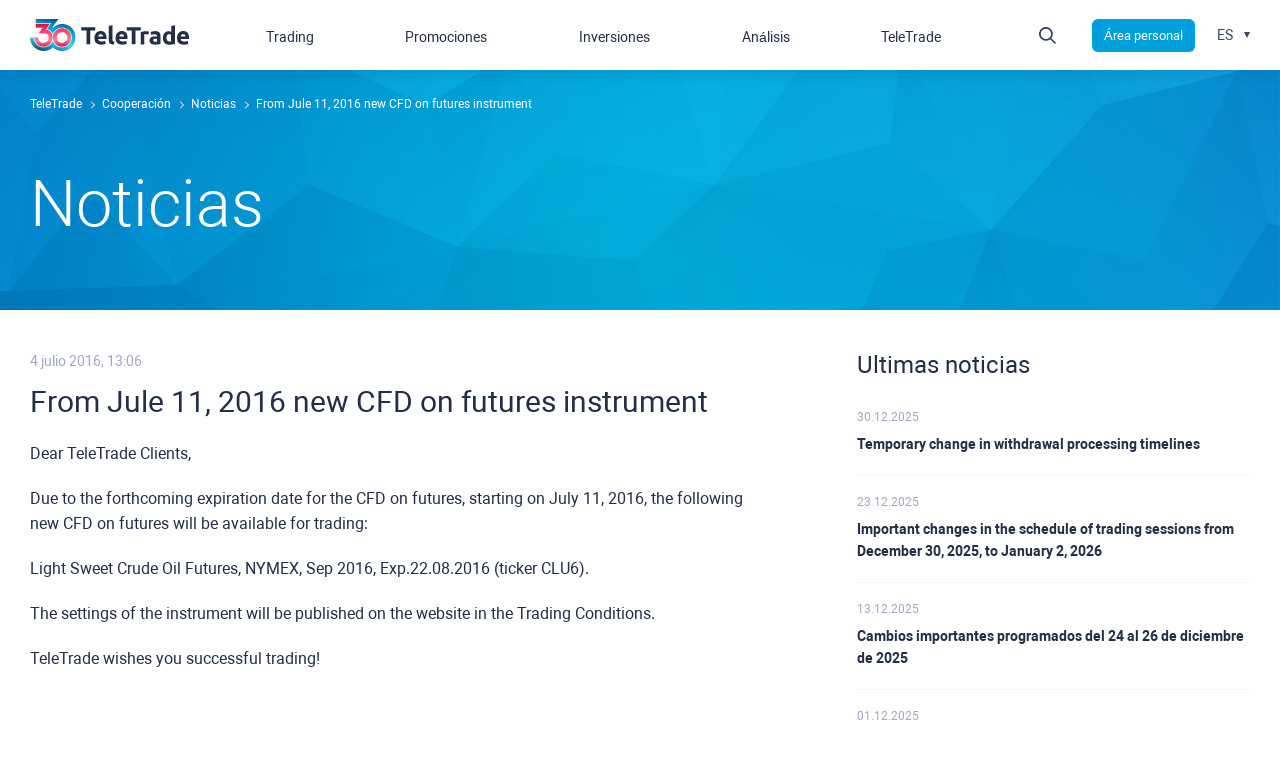

--- FILE ---
content_type: text/html; charset=UTF-8
request_url: https://www.teletrade.org/es/for-clients/news/115093-from-jule-11-2016-new-cfd-on-futures-instrument
body_size: 15912
content:
<!DOCTYPE html>
<html lang="es">
<head>
    <meta charset="UTF-8"/>
    <title>From Jule 11, 2016 new CFD on futures instrument | Noticias de TeleTrade del 2016-07-04</title>
    <meta name="viewport" content="width=device-width,minimum-scale=1,initial-scale=1,user-scalable=no"/>

    <link rel="apple-touch-icon" sizes="120x120" href="/public/themes/bundles/app/img/favicon/apple-touch-icon-120x120.png">
    <link rel="icon" type="image/png" href="/public/themes/bundles/app/img/favicon/favicon-16x16.png" sizes="16x16">
    <link rel="icon" type="image/png" href="/public/themes/bundles/app/img/favicon/favicon-32x32.png" sizes="32x32">
    <link rel="icon" type="image/png" href="/public/themes/bundles/app/img/favicon/favicon-96x96.png" sizes="96x96">

    <meta name="description" content="From Jule 11, 2016 new CFD on futures instrument. Noticias de Forex del 2016-07-04" />
    <meta name="keywords" content="Forex, noticias,From Jule 11, 2016 new CFD on futures instrument" />

    <link rel="alternate" hreflang="es" href="https://www.teletrade.org/es/for-clients/news/115093-from-jule-11-2016-new-cfd-on-futures-instrument" />

<meta name="trustpilot-one-time-domain-verification-id" content="a40ffb88-c8af-431f-b642-e0dd4e589e66"/>
<style>
    .hdr__assist{display: none!important}
    
    .wdgt-clbck__itm_onln{display: none!import}

</style>
<script>

document.addEventListener('ddddd', () => {
    var t = localStorage.getItem("chatId");
    null === t && (t = Math.random() + "_" + (new Date).getTime(),
        t = t.replace("0.", ""),
        localStorage.setItem("chatId", t)),
        document.querySelectorAll("[data-twin-chat-link]").forEach(function (t) {
            t.addEventListener("click", function (t) {
                t.preventDefault(),
                localStorage.setItem('t-chat:a9f15411-ea59-4dcf-a0fb-c7b6a0cf12bf:isWindowOpen', "true");
            location.reload();
                    window.hasOwnProperty("TwinClient") ? TwinClient.open() : console.log("Chat is not initialized")
            })
        });
    var e = document.querySelector("html").lang
        , n = {
        en: 45,
        es: 230,
        it: 235,
        ru: 570,
        vi: 140,
        sr: 45,
        uk: 720
    }
        , a = n[e]
        , i = document.createElement("script");
    i.async = !0,
        i.src = "https://lkbot.icsmonitoring.online/app/chat-client/widget.js",
        document.head.appendChild(i),
        i.onload = function () {
            appChatClient({
                chatId: 'a9f15411-ea59-4dcf-a0fb-c7b6a0cf12bf',
                clientExternalId: t,
                clientMetadata: {
                    sessionName: "TTSV. Support Page_" + e,
                    lang: a,
                },
            }, {
                host: document.getElementById('my-chat-container'),
            }).then((result) => {
                var currentURL = window.location.href;
                const searchTerm = "/for-clients/contacts";
                const indexOfFirst = currentURL.indexOf(searchTerm);
                if (indexOfFirst > 1) {
                    result.startButtonClicked()
                }
                document.querySelectorAll("[data-twin-chat-link]").forEach(function (t) {
                    t.addEventListener("click", function (t) {
                        result.startButtonClicked()
                    })
                });
            })
        }

});
</script>
    <!-- Google Tag Manager -->
<script>
(function(w,d,s,l,i){w[l]=w[l]||[];w[l].push(
{'gtm.start': new Date().getTime(),event:'gtm.js'}
);var f=d.getElementsByTagName(s)[0],
j=d.createElement(s),dl=l!='dataLayer'?'&l='+l:'';j.async=true;j.src=
'https://www.googletagmanager.com/gtm.js?id='+i+dl;f.parentNode.insertBefore(j,f);
})(window,document,'script','dataLayer','GTM-TZK7R4V');</script>
<!-- End Google Tag Manager -->

<!-- Facebook Pixel Code -->
<script>
  !function(f,b,e,v,n,t,s)
  {if(f.fbq)return;n=f.fbq=function()
{n.callMethod?   n.callMethod.apply(n,arguments):n.queue.push(arguments)}
;
  if(!f._fbq)f._fbq=n;n.push=n;n.loaded=!0;n.version='2.0';
  n.queue=[];t=b.createElement(e);t.async=!0;
  t.src=v;s=b.getElementsByTagName(e)[0];
  s.parentNode.insertBefore(t,s)}(window, document,'script',
  'https://connect.facebook.net/en_US/fbevents.js');
  fbq('init', '633345260482443');
  fbq('track', 'PageView');
</script>
<!-- End Facebook Pixel Code -->

    <script type="application/ld+json">
{
  "@context": "http://schema.org",
  "@type": "Organization",
  "name": "TeleTrade",
  "url": "https://www.teletrade.org",
  "logo": "https://www.teletrade.org/public/uploads/news/5fd9ca991e0a5.jpg",
  "sameAs": [
    "https://www.facebook.com/teletradeofficial/",
    "https://twitter.com/WwwTeletrade",
    "https://www.instagram.com/teletrade_official/"
  ],
  "contactPoint": [
    { "@type": "ContactPoint",
      "email": "support@teletrade.global",
      "contactType": "Technical support"
    },
    { "@type": "ContactPoint",
      "telephone": "+556140426944",
      "contactType": "Customer service"
    }
  ]
}
</script>

<meta property="og:type" content="website">
<meta property="og:url" content="https://www.teletrade.org/es/for-clients/news/115093-from-jule-11-2016-new-cfd-on-futures-instrument">
<meta property="og:title" content="From Jule 11, 2016 new CFD on futures instrument | Noticias de TeleTrade del 2016-07-04">
<meta property="og:description" content="From Jule 11, 2016 new CFD on futures instrument. Noticias de Forex del 2016-07-04">
<meta property="og:image" content="https://www.teletrade.org/public/uploads/base/0b934b2c5a3d3d0a7d008e7e07e6995a.jpeg">
<meta property="og:url" content="https://www.teletrade.org/es/for-clients/news/115093-from-jule-11-2016-new-cfd-on-futures-instrument">


    
        
    
    
    
    
    
    

    

    

            <link href="/public/asset/news_card.393bbdd313f18f8a176d.css" rel="stylesheet" type="text/css" />
    
</head>

<body class=" locale-es">
<!-- Google Tag Manager (noscript) -->
<noscript>
    <iframe src="https://www.googletagmanager.com/ns.html?id=GTM-TZK7R4V" height="0" width="0" style="display:none;visibility:hidden"></iframe>
</noscript>
<!-- End Google Tag Manager (noscript) -->

<!-- Facebook Pixel Code -->
<noscript>
    <img height="1" width="1" style="display:none" src="https://www.facebook.com/tr?id=633345260482443&ev=PageView&noscript=1" />
</noscript>
<!-- End Facebook Pixel Code -->
<div class="page">

    
    <div data-translation-content="" data-route="news_card" class="page__cntnt">
    
    

    <div class="jumbotrn">
        <nonutch>
    <ul class="row brdcrmbs" itemscope itemtype="http://schema.org/BreadcrumbList">
                    <li itemprop="itemListElement" itemscope itemtype="http://schema.org/ListItem">
                                                            <a itemprop="item"><span itemprop="name">TeleTrade</span></a>
                                                    <meta itemprop="position" content="1">
            </li>
                    <li itemprop="itemListElement" itemscope itemtype="http://schema.org/ListItem">
                                                            <a itemprop="item"><span itemprop="name">Cooperación</span></a>
                                                    <meta itemprop="position" content="2">
            </li>
                    <li itemprop="itemListElement" itemscope itemtype="http://schema.org/ListItem">
                                    <a itemprop="item" href="https://www.teletrade.org/es/for-clients/news"><span itemprop="name">Noticias</span></a>
                                <meta itemprop="position" content="3">
            </li>
                    <li itemprop="itemListElement" itemscope itemtype="http://schema.org/ListItem">
                                                            <span itemprop="name">From Jule 11, 2016 new CFD on futures instrument</span>
                                                    <meta itemprop="position" content="4">
            </li>
            </ul>
</nonutch>

        <div class="row jumbotrn__cntnt">
                        <div class="col small-12 jumbotrn__ttl"><span>Noticias</span></div>
                    </div>
    </div>

    <div class="sctn">
        <div class="row">
            <div class="col small-12 large-8">
                <div class="row">
                    <div class="col small-12 large-11">
                        <div class="news__date">4 julio 2016, 13:06</div>
                        <div class="news__ttl"><h1>From Jule 11, 2016 new CFD on futures instrument</h1></div>
                        <div class="news__cntnt wswg">
                            <p>Dear TeleTrade Clients,</p>
<p>Due to the forthcoming expiration date for the CFD on futures, starting on July 11, 2016, the following new CFD on futures will be available for trading:</p>
<!--break-->
<p>Light Sweet Crude Oil Futures, NYMEX, Sep 2016, Exp.22.08.2016 (ticker CLU6).</p>
<p>The settings of the instrument will be published on the website in the Trading Conditions.</p>
<p>TeleTrade wishes you successful trading!</p>
                        </div>
                    </div>
                </div>
            </div>
            <div class="col small-12 large-4">
                <div class="sctn__ttl">Ultimas noticias</div>
    <div class="news-last__itm">
        <div class="news-last__date">30.12.2025</div>
        <div class="news-last__ttl">
            <a href="https://www.teletrade.org/es/for-clients/news/131200-temporary-change-in-withdrawal-processing-timelines">
                Temporary change in withdrawal processing timelines
            </a>
        </div>
    </div>
    <div class="news-last__itm">
        <div class="news-last__date">23.12.2025</div>
        <div class="news-last__ttl">
            <a href="https://www.teletrade.org/es/for-clients/news/131199-important-changes-in-the-schedule-of-trading-sessions-from-december-30-2025-to">
                Important changes in the schedule of trading sessions from December 30, 2025, to January 2, 2026
            </a>
        </div>
    </div>
    <div class="news-last__itm">
        <div class="news-last__date">13.12.2025</div>
        <div class="news-last__ttl">
            <a href="https://www.teletrade.org/es/for-clients/news/131198-cambios-importantes-programados-del-24-al-26-de-diciembre-de-2025">
                Cambios importantes programados del 24 al 26 de diciembre de 2025
            </a>
        </div>
    </div>
    <div class="news-last__itm">
        <div class="news-last__date">01.12.2025</div>
        <div class="news-last__ttl">
            <a href="https://www.teletrade.org/es/for-clients/news/131197-division-de-los-simbolos-xly-xle-y-xlk-del-4-al-5-de-diciembre-de-2025">
                División de los símbolos XLY , XLE y  XLK  del 4 al 5 de diciembre de 2025
            </a>
        </div>
    </div>
    <div class="news-last__itm">
        <div class="news-last__date">20.11.2025</div>
        <div class="news-last__ttl">
            <a href="https://www.teletrade.org/es/for-clients/news/131196-los-cambios-en-el-calendario-de-operaciones-estan-previstos-para-el-27-y-28-de">
                Los cambios en el calendario de operaciones están previstos para el 27 y 28 de noviembre de 2025.
            </a>
        </div>
    </div>
    <div class="news-last__itm">
        <div class="news-last__date">14.11.2025</div>
        <div class="news-last__ttl">
            <a href="https://www.teletrade.org/es/for-clients/news/131195-aviso-importante-division-del-simbolo-nflx">
                Aviso Importante: División del Símbolo NFLX
            </a>
        </div>
    </div>
    <div class="news-last__itm">
        <div class="news-last__date">07.11.2025</div>
        <div class="news-last__ttl">
            <a href="https://www.teletrade.org/es/for-clients/news/131194-cambios-en-el-calendario-de-operaciones-el-11-de-noviembre-de-2025">
                Cambios en el calendario de operaciones el 11 de noviembre de 2025
            </a>
        </div>
    </div>
    <div class="news-last__itm">
        <div class="news-last__date">28.10.2025</div>
        <div class="news-last__ttl">
            <a href="https://www.teletrade.org/es/for-clients/news/131193-a-partir-del-3-de-noviembre-de-2025-el-horario-de-las-sesiones-de-negociacion">
                A partir del 3 de noviembre de 2025, el horario de las sesiones de negociación de algunos instrumentos CFD cambiará
            </a>
        </div>
    </div>
    <div class="news-last__itm">
        <div class="news-last__date">27.10.2025</div>
        <div class="news-last__ttl">
            <a href="https://www.teletrade.org/es/for-clients/news/131192-cambios-importantes-en-el-calendario-de-negociacion-el-29-de-octubre-de-2025">
                Cambios importantes en el calendario de negociación el 29 de octubre de 2025
            </a>
        </div>
    </div>
    <div class="news-last__itm">
        <div class="news-last__date">20.10.2025</div>
        <div class="news-last__ttl">
            <a href="https://www.teletrade.org/es/for-clients/news/131191-a-partir-del-27-de-octubre-de-2025-el-horario-comercial-cambiara-debido-al-fin">
                A partir del 27 de octubre de 2025, el horario comercial cambiará debido al fin del horario de verano de la UE.
            </a>
        </div>
    </div>

            </div>
        </div>
            </div>

</div>

    <div class="page__hdr">
    <nonutch>
        <div class="hdr">
            <div class="row nowrap ai-cntr">
    <div class="hdr__logo">
        <a href="https://www.teletrade.org/es/" class="logo">
            
                         <svg viewBox="0 0 162 32" fill="none" xmlns="http://www.w3.org/2000/svg">
                <path fill-rule="evenodd" clip-rule="evenodd" d="M16.715 4.67462H5.87352V8.65189H12.6464L8.76021 14.3857H12.3156H13.5948H14.874C16.1833 14.3857 18.8548 14.7031 18.8548 18.4639C18.8548 21.9256 16.4336 23.7319 13.5726 23.7319C10.5385 23.7319 8.29036 21.9256 8.29036 18.4639L4.30231 18.4639C4.30231 23.5699 8.45274 27.7091 13.5726 27.7091C18.6924 27.7091 22.8428 23.5699 22.8428 18.4639C22.8428 15.9139 21.4703 10.8234 15.9901 10.7861L20.0568 4.6747L16.715 4.6747V4.67462ZM41.6975 18.4641C41.6975 23.5701 37.5471 27.7093 32.4273 27.7093C27.3075 27.7093 23.157 23.5701 23.157 18.4641C23.157 13.3581 27.3075 9.21887 32.4273 9.21887C37.5471 9.21887 41.6975 13.3581 41.6975 18.4641ZM37.7095 18.4641C37.7095 21.9258 35.003 23.7321 32.4273 23.7321C28.9562 23.7321 27.145 21.122 27.145 18.4641C27.145 15.0024 29.8284 13.1962 32.4273 13.1962C35.8983 13.1962 37.7095 15.9288 37.7095 18.4641Z" fill="url(#paint0_linear_5190_1575)"/>
                <path fill-rule="evenodd" clip-rule="evenodd" d="M5.8971 1.07288e-05L28.8391 1.90735e-06L22.4676 8.40373C22.7315 8.56288 22.9832 8.73485 23.2232 8.91814C25.7279 6.50212 29.0406 4.92823 32.4275 4.92823C41.0177 4.92823 46 11.5407 46 18.4641C46 26.9037 39.3696 32 32.4275 32C28.7438 32 25.5611 30.5819 23.2055 28.3715C20.7942 30.6196 17.4721 32 13.5726 32C5.8971 32 0 25.3875 0 18.4641H3.69738L3.69738 18.468C3.69738 23.9051 8.11691 28.3126 13.5687 28.3126C16.3671 28.3126 18.9153 27.1441 20.7328 25.2713C20.7317 25.2693 20.7305 25.2674 20.7294 25.2654C21.2948 24.6863 21.79 24.0384 22.201 23.3354C22.5238 22.78 22.7938 22.191 23.0038 21.5751C23.0048 21.5782 23.0059 21.5812 23.0069 21.5843C23.0076 21.5822 23.0084 21.58 23.0091 21.5778C24.3181 25.4909 28.0296 28.3126 32.4039 28.3126C37.8708 28.3126 42.3027 23.905 42.3027 18.468C42.3027 13.031 37.8708 8.62341 32.4039 8.62341C28.0911 8.62341 24.4225 11.3664 23.0657 15.1939C23.0649 15.1915 23.0641 15.1891 23.0633 15.1868C23.043 15.2446 23.0231 15.3026 23.0038 15.3609C22.1063 12.411 19.8681 10.3936 17.225 10.2524L21.3886 4.01646H5.8971V1.07288e-05Z" fill="url(#paint1_linear_5190_1575)"/>
                <path d="M66.1414 8.26087V11.5652H60.9912V25.3043H57.1503V11.5652H52V8.26087H66.1414Z" fill="#242E49"/>
                <path d="M73.9105 17.5652C73.9105 17.2174 73.8232 16.9565 73.7359 16.6957C73.6486 16.4348 73.474 16.1739 73.2994 15.913C73.1249 15.6522 72.863 15.4783 72.6011 15.3913C72.3392 15.2174 71.9901 15.1304 71.5536 15.1304C71.1171 15.1304 70.768 15.2174 70.5061 15.3043C70.2442 15.4783 69.9823 15.6522 69.8077 15.8261C69.6331 16.087 69.4586 16.3478 69.3713 16.6087C69.284 16.8696 69.1967 17.2174 69.1094 17.5652H73.9105ZM65.2685 18.9565C65.2685 17.8261 65.4431 16.7826 65.7923 15.913C66.1414 15.0435 66.5779 14.3478 67.1889 13.7391C67.8 13.1304 68.4111 12.6957 69.1967 12.4348C69.9823 12.1739 70.6807 12 71.4663 12C73.2994 12 74.7834 12.5217 75.8309 13.6522C76.8785 14.7826 77.4022 16.4348 77.4022 18.6087C77.4022 18.7826 77.4022 19.0435 77.4022 19.3043C77.4022 19.5652 77.4022 19.8261 77.3149 20H68.9348C69.0221 20.7826 69.3713 21.3913 69.9823 21.8261C70.5934 22.2609 71.4663 22.5217 72.5138 22.5217C73.2122 22.5217 73.8232 22.4348 74.5215 22.3478C75.1326 22.2609 75.7436 22.087 76.0928 21.913L76.6166 24.8696C76.442 24.9565 76.1801 25.0435 75.8309 25.1304C75.4818 25.2174 75.1326 25.3043 74.6961 25.3913C74.2597 25.4783 73.8232 25.5652 73.3867 25.5652C72.9503 25.6522 72.4265 25.6522 71.9901 25.6522C70.8552 25.6522 69.8077 25.4783 68.9348 25.1304C68.0619 24.7826 67.3635 24.3478 66.7525 23.7391C66.1414 23.1304 65.7923 22.4348 65.5304 21.6522C65.4431 20.7826 65.2685 19.913 65.2685 18.9565Z" fill="#242E49"/>
                <path d="M84.9967 25.5652C83.9492 25.5652 83.0762 25.3913 82.3779 25.2174C81.6796 25.0435 81.1558 24.6957 80.8066 24.3478C80.4575 24 80.1956 23.4783 80.021 22.9565C79.8464 22.4348 79.8464 21.8261 79.8464 21.1304V6.86957L83.5127 6.26087V20.3478C83.5127 20.6957 83.5127 20.9565 83.6 21.2174C83.6873 21.4783 83.7746 21.7391 83.8619 21.913C84.0365 22.087 84.211 22.2609 84.4729 22.3478C84.7348 22.4348 85.084 22.5217 85.5204 22.6087L84.9967 25.5652Z" fill="#242E49"/>
                <path d="M95.2099 17.5652C95.2099 17.2174 95.1227 16.9565 95.0354 16.6957C94.9481 16.4348 94.7735 16.1739 94.5989 15.913C94.4243 15.6522 94.1624 15.4783 93.9006 15.3913C93.6387 15.2174 93.2895 15.1304 92.853 15.1304C92.4166 15.1304 92.0674 15.2174 91.8055 15.3043C91.5436 15.4783 91.2818 15.6522 91.1072 15.8261C90.9326 16.087 90.758 16.3478 90.6707 16.6087C90.5834 16.8696 90.4961 17.2174 90.4088 17.5652H95.2099ZM86.6552 18.9565C86.6552 17.8261 86.8298 16.7826 87.179 15.913C87.5282 15.0435 87.9646 14.3478 88.5757 13.7391C89.1867 13.1304 89.7978 12.6957 90.5834 12.4348C91.3691 12.1739 92.0674 12 92.853 12C94.6862 12 96.1702 12.5217 97.2177 13.6522C98.2652 14.7826 98.789 16.4348 98.789 18.6087C98.789 18.7826 98.789 19.0435 98.789 19.3043C98.789 19.5652 98.789 19.8261 98.7017 20H90.3215C90.4088 20.7826 90.758 21.3913 91.3691 21.8261C91.9801 22.2609 92.853 22.5217 93.9006 22.5217C94.5989 22.5217 95.2099 22.4348 95.9083 22.3478C96.5193 22.2609 97.1304 22.087 97.4796 21.913L98.0033 24.8696C97.8287 24.9565 97.5668 25.0435 97.2177 25.1304C96.8685 25.2174 96.5193 25.3043 96.0829 25.3913C95.6464 25.4783 95.2099 25.5652 94.7735 25.5652C94.337 25.6522 93.8133 25.6522 93.3768 25.6522C92.242 25.6522 91.1945 25.4783 90.3215 25.1304C89.4486 24.7826 88.7503 24.3478 88.1392 23.7391C87.6155 23.1304 87.179 22.4348 86.9171 21.6522C86.7425 20.7826 86.6552 19.913 86.6552 18.9565Z" fill="#242E49"/>
                <path d="M112.057 8.26087V11.5652H106.907V25.3043H103.066V11.5652H97.916V8.26087H112.057Z" fill="#242E49"/>
                <path d="M119.739 15.6522C119.39 15.5652 119.041 15.4783 118.604 15.3913C118.168 15.3043 117.644 15.2174 117.208 15.2174C116.946 15.2174 116.684 15.2174 116.422 15.3043C116.073 15.3043 115.898 15.3913 115.724 15.4783V25.3913H112.057V13.1304C112.756 12.8696 113.454 12.6957 114.414 12.5217C115.287 12.3478 116.335 12.1739 117.382 12.1739C117.557 12.1739 117.819 12.1739 118.081 12.1739C118.343 12.1739 118.604 12.2609 118.954 12.2609C119.215 12.2609 119.477 12.3478 119.827 12.4348C120.088 12.5217 120.35 12.5217 120.525 12.6087L119.739 15.6522Z" fill="#242E49"/>
                <path d="M126.81 22.7826C127.159 22.7826 127.508 22.7826 127.857 22.7826C128.207 22.7826 128.469 22.7826 128.643 22.6957V19.913C128.469 19.913 128.294 19.8261 127.945 19.8261C127.683 19.8261 127.421 19.7391 127.159 19.7391C126.81 19.7391 126.461 19.7391 126.199 19.8261C125.937 19.8261 125.588 19.913 125.413 20.087C125.151 20.1739 124.977 20.3478 124.89 20.5217C124.715 20.6957 124.715 20.9565 124.715 21.2174C124.715 21.8261 124.89 22.1739 125.326 22.4348C125.588 22.6957 126.112 22.7826 126.81 22.7826ZM126.548 12.087C127.596 12.087 128.556 12.1739 129.254 12.4348C129.952 12.6957 130.564 13.0435 131 13.4783C131.436 13.913 131.786 14.5217 131.96 15.1304C132.135 15.8261 132.222 16.5217 132.222 17.3043V24.9565C131.698 25.0435 131 25.2174 130.04 25.3913C129.08 25.5652 127.945 25.6522 126.635 25.6522C125.762 25.6522 125.064 25.5652 124.366 25.3913C123.667 25.2174 123.056 25.0435 122.62 24.6957C122.096 24.3478 121.747 23.913 121.485 23.3913C121.223 22.8696 121.049 22.1739 121.049 21.3913C121.049 20.6087 121.223 20 121.485 19.4783C121.747 18.9565 122.183 18.5217 122.707 18.2609C123.231 17.913 123.842 17.7391 124.453 17.5652C125.151 17.3913 125.762 17.3913 126.461 17.3913C126.897 17.3913 127.334 17.3913 127.77 17.4783C128.119 17.4783 128.469 17.5652 128.643 17.6522V17.3043C128.643 16.6957 128.468 16.1739 128.032 15.8261C127.683 15.4783 126.985 15.3043 126.024 15.3043C125.413 15.3043 124.802 15.3913 124.191 15.4783C123.58 15.5652 123.056 15.7391 122.62 15.8261L122.183 12.8696C122.358 12.7826 122.707 12.6957 122.969 12.6957C123.318 12.6087 123.667 12.5217 124.017 12.5217C124.366 12.4348 124.802 12.4348 125.239 12.3478C125.675 12.087 126.112 12.087 126.548 12.087Z" fill="#242E49"/>
                <path d="M138.245 18.7826C138.245 19.913 138.507 20.7826 139.031 21.4783C139.555 22.1739 140.34 22.5217 141.301 22.5217C141.65 22.5217 141.912 22.5217 142.173 22.5217C142.435 22.5217 142.697 22.4348 142.872 22.4348V15.7391C142.61 15.5652 142.348 15.4783 141.999 15.3913C141.65 15.3043 141.213 15.2174 140.864 15.2174C139.118 15.2174 138.245 16.4348 138.245 18.7826ZM146.538 24.9565C146.189 25.0435 145.84 25.1304 145.403 25.2174C144.967 25.3043 144.53 25.3913 144.094 25.4783C143.657 25.5652 143.134 25.5652 142.697 25.6522C142.173 25.6522 141.737 25.7391 141.301 25.7391C140.253 25.7391 139.293 25.5652 138.42 25.3043C137.547 24.9565 136.849 24.5217 136.325 24C135.714 23.3913 135.277 22.6957 135.015 21.913C134.754 21.0435 134.579 20.1739 134.579 19.1304C134.579 18.087 134.754 17.1304 135.015 16.2609C135.277 15.3913 135.627 14.6957 136.15 14.087C136.674 13.4783 137.285 13.0435 137.983 12.6957C138.682 12.3478 139.555 12.2609 140.428 12.2609C140.951 12.2609 141.388 12.3478 141.824 12.4348C142.261 12.5217 142.61 12.6957 143.046 12.8696V6.86957L146.713 6.26087V24.9565H146.538Z" fill="#242E49"/>
                <path d="M157.537 17.5652C157.537 17.2174 157.45 16.9565 157.362 16.6957C157.275 16.4348 157.101 16.1739 156.926 15.913C156.751 15.6522 156.489 15.4783 156.228 15.3913C155.966 15.2174 155.617 15.1304 155.18 15.1304C154.744 15.1304 154.394 15.2174 154.133 15.3043C153.871 15.4783 153.609 15.6522 153.434 15.8261C153.26 16.087 153.085 16.3478 152.998 16.6087C152.91 16.8696 152.823 17.2174 152.736 17.5652H157.537ZM148.895 18.9565C148.895 17.8261 149.07 16.7826 149.419 15.913C149.768 15.0435 150.204 14.3478 150.815 13.7391C151.427 13.1304 152.038 12.6957 152.823 12.4348C153.609 12.1739 154.307 12 155.093 12C156.926 12 158.41 12.5217 159.457 13.6522C160.505 14.7826 161.029 16.4348 161.029 18.6087C161.029 18.7826 161.029 19.0435 161.029 19.3043C161.029 19.5652 161.029 19.8261 160.941 20H152.561C152.649 20.7826 152.998 21.3913 153.609 21.8261C154.22 22.2609 155.093 22.5217 156.14 22.5217C156.839 22.5217 157.45 22.4348 158.148 22.3478C158.759 22.2609 159.37 22.087 159.719 21.913L160.243 24.8696C160.069 24.9565 159.807 25.0435 159.457 25.1304C159.108 25.2174 158.759 25.3043 158.323 25.3913C157.886 25.4783 157.45 25.5652 157.013 25.5652C156.577 25.6522 156.053 25.6522 155.617 25.6522C154.482 25.6522 153.434 25.4783 152.561 25.1304C151.688 24.7826 150.99 24.3478 150.379 23.7391C149.768 23.1304 149.419 22.4348 149.157 21.6522C149.07 20.7826 148.895 19.913 148.895 18.9565Z" fill="#242E49"/>
                <defs>
                    <linearGradient id="paint0_linear_5190_1575" x1="8.28931" y1="3.85192" x2="9.15238" y2="29.6996" gradientUnits="userSpaceOnUse">
                        <stop stop-color="#D3003F"/>
                        <stop offset="0.346417" stop-color="#FF4466"/>
                        <stop offset="0.688023" stop-color="#FF8198"/>
                        <stop offset="1" stop-color="#D3003F"/>
                    </linearGradient>
                    <linearGradient id="paint1_linear_5190_1575" x1="26.5362" y1="0.40951" x2="18.7549" y2="32.7812" gradientUnits="userSpaceOnUse">
                        <stop stop-color="#005788"/>
                        <stop offset="0.282533" stop-color="#00A0DC"/>
                        <stop offset="0.686639" stop-color="#34DAFF"/>
                        <stop offset="1" stop-color="#005788"/>
                    </linearGradient>
                </defs>
            </svg>
            
        </a>
    </div>
    <div class="hdr-nvgtn">
        <div class="hdr-nvgtn__link">
            <div class="row ai-cntr jc-sb">
                <div class="col shrink">
                    <a></a>
                </div>
                <div class="col shrink">
                    <a href="/es/cabinet-rotation-link/cabinet_login">
                        Área personal
                    </a>
                </div>
            </div>
        </div>
        <div class="nvgtn">
                            




<ul class="nav nav_lvl-1 nav_lvl-1">
            
                        
                    <li class="nav-item-131 nav-item-level-1 has-nav_lvl-3">

                                <span class="row">
                    <span class="">Trading</span>
                                            <button type="button"></button>
                                    </span>
                

                                    <div class="nav__drp">
                        <ul class="nav nav_lvl-2">
                                    
                        
                    <li class="nav-item-139 nav-item-level-2 ">

                                <span class="row">
                    <span class="">Cuentas</span>
                                            <button type="button"></button>
                                    </span>
                

                                    <div class="nav__drp">
                        <ul class="nav nav_lvl-3">
                                    
                        
                    <li class="nav-item-243 nav-item-level-3 ">

                                    <span class="row">
                        <a class="" href="https://www.teletrade.org/es/trading/account-types/mt5-ecn" >
                            MetaTrader 5 - ECN
                        </a>
                                            </span>
                

                            </li>
                            
                    <li class="nav-item-278 nav-item-level-3 ">

                                    <span class="row">
                        <a class="" href="https://www.teletrade.org/es/trading/account-types/invest" >
                            MetaTrader 5 - Invest
                        </a>
                                            </span>
                

                            </li>
                            
                    <li class="nav-item-141 nav-item-level-3 ">

                                    <span class="row">
                        <a class="" href="https://www.teletrade.org/es/trading/account-types/mt4-ndd" >
                            MetaTrader 4 - NDD
                        </a>
                                            </span>
                

                            </li>
                            
                    <li class="nav-item-140 nav-item-level-3 ">

                                    <span class="row">
                        <a class="" href="https://www.teletrade.org/es/trading/account-types/cent-accounts" >
                            MetaTrader - CENT
                        </a>
                                            </span>
                

                            </li>
                            
                    <li class="nav-item-143 nav-item-level-3 ">

                                    <span class="row">
                        <a class="" href="https://www.teletrade.org/es/trading/account-types/demo-accounts" >
                            Cuenta Demo
                        </a>
                                            </span>
                

                            </li>
                            
                    <li class="nav-item-295 nav-item-level-3 ">

                                    <span class="row">
                        <a class="" href="https://www.teletrade.org/es/prop-trading/about" >
                            Funded
                        </a>
                                            </span>
                

                            </li>
            
                        </ul>
                    </div>
                            </li>
                            
                    <li class="nav-item-144 nav-item-level-2 ">

                                <span class="row">
                    <span class="">Mercados</span>
                                            <button type="button"></button>
                                    </span>
                

                                    <div class="nav__drp">
                        <ul class="nav nav_lvl-3">
                                    
                        
                            
                        
                    <li class="nav-item- nav-item-level-3 ">

                                    <span class="row">
                        <a class="" href="https://www.teletrade.org/es/trading/condition-mt4-standard/forex" >
                            FOREX
                        </a>
                                            </span>
                

                            </li>
                            
                    <li class="nav-item- nav-item-level-3 ">

                                    <span class="row">
                        <a class="" href="https://www.teletrade.org/es/trading/condition-mt4-standard/metals" >
                            Metales
                        </a>
                                            </span>
                

                            </li>
                            
                    <li class="nav-item- nav-item-level-3 ">

                                    <span class="row">
                        <a class="" href="https://www.teletrade.org/es/trading/condition-mt4-standard/indexes" >
                            Índices
                        </a>
                                            </span>
                

                            </li>
                            
                    <li class="nav-item- nav-item-level-3 ">

                                    <span class="row">
                        <a class="" href="https://www.teletrade.org/es/trading/condition-mt4-standard/energies" >
                            Recursos energéticos
                        </a>
                                            </span>
                

                            </li>
                            
                    <li class="nav-item- nav-item-level-3 ">

                                    <span class="row">
                        <a class="" href="https://www.teletrade.org/es/trading/condition-mt4-standard/stocks" >
                            CFD para Acciones de EE.UU.
                        </a>
                                            </span>
                

                            </li>
                            
                    <li class="nav-item- nav-item-level-3 ">

                                    <span class="row">
                        <a class="" href="https://www.teletrade.org/es/trading/condition-mt4-standard/eu_stocks" >
                            CFD para Acciones de la UE
                        </a>
                                            </span>
                

                            </li>
                            
                    <li class="nav-item- nav-item-level-3 ">

                                    <span class="row">
                        <a class="" href="https://www.teletrade.org/es/trading/condition-mt4-standard/crypto" >
                            Cryptomonedas
                        </a>
                                            </span>
                

                            </li>
                            
                    <li class="nav-item- nav-item-level-3 ">

                                    <span class="row">
                        <a class="" href="https://www.teletrade.org/es/trading/condition-mt4-standard/commodities" >
                            Commodities
                        </a>
                                            </span>
                

                            </li>
            
                            
                    <li class="nav-item-152 nav-item-level-3 ">

                                    <span class="row">
                        <a class="" href="https://www.teletrade.org/es/trading/margin-requirements" >
                            Especificación de los requisitos de margen
                        </a>
                                            </span>
                

                            </li>
            
                        </ul>
                    </div>
                            </li>
                            
                    <li class="nav-item-153 nav-item-level-2 ">

                                <span class="row">
                    <span class="">MetaTrader 4/5</span>
                                            <button type="button"></button>
                                    </span>
                

                                    <div class="nav__drp">
                        <ul class="nav nav_lvl-3">
                                    
                        
                    <li class="nav-item-154 nav-item-level-3 ">

                                    <span class="row">
                        <a class="" href="https://www.teletrade.org/es/trading/trading-platforms/metatrader-web" >
                            Plataforma Web
                        </a>
                                            </span>
                

                            </li>
                            
                    <li class="nav-item-155 nav-item-level-3 ">

                                    <span class="row">
                        <a class="" href="https://www.teletrade.org/es/trading/trading-platforms/metatrader-windows" >
                            Windows
                        </a>
                                            </span>
                

                            </li>
                            
                    <li class="nav-item-156 nav-item-level-3 ">

                                    <span class="row">
                        <a class="" href="https://www.teletrade.org/es/trading/trading-platforms/metatrader-iOS" >
                            iOS (iPad, iPod touch e iPhone)
                        </a>
                                            </span>
                

                            </li>
                            
                    <li class="nav-item-157 nav-item-level-3 ">

                                    <span class="row">
                        <a class="" href="https://www.teletrade.org/es/trading/trading-platforms/metatrader-android" >
                            Android
                        </a>
                                            </span>
                

                            </li>
            
                        </ul>
                    </div>
                            </li>
            
                        </ul>
                    </div>
                            </li>
                            
                    <li class="nav-item-160 nav-item-level-1 has-nav_lvl-3 has-offset-promo">

                                <span class="row">
                    <span class="">Promociones</span>
                                            <button type="button"></button>
                                    </span>
                

                                    <div class="nav__drp">
                        <ul class="nav nav_lvl-2">
                                    
                        
                    <li class="nav-item-284 nav-item-level-2 ">

                                    <span class="row">
                        <a class="link-promo" href="https://www.teletrade.org/es/promotions" >
                            Promociones
                        </a>
                                                    <button type="button"></button>
                                            </span>
                

                                    <div class="nav__drp">
                        <ul class="nav nav_lvl-3">
                                    
                        
                    <li class="nav-item-290 nav-item-level-3 ">

                                    <span class="row">
                        <a class="" href="https://www.teletrade.org/es/challenge/profit" >
                            Teletrade Challenge
                        </a>
                                            </span>
                

                            </li>
                            
                    <li class="nav-item-283 nav-item-level-3 ">

                                    <span class="row">
                        <a class="" href="https://www.teletrade.org/es/promotions/EquityBoost" >
                            Equity Boost
                        </a>
                                            </span>
                

                            </li>
                            
                    <li class="nav-item-286 nav-item-level-3 ">

                                    <span class="row">
                        <a class="" href="https://www.teletrade.org/es/promotions/accruals" >
                            Accruals
                        </a>
                                            </span>
                

                            </li>
                            
                    <li class="nav-item-288 nav-item-level-3 ">

                                    <span class="row">
                        <a class="" href="https://www.teletrade.org/es/trading/benefits/vip-clients" >
                            Vip Trade by Teletrade
                        </a>
                                            </span>
                

                            </li>
                            
                    <li class="nav-item-291 nav-item-level-3 ">

                                    <span class="row">
                        <a class="" href="https://www.teletrade.org/es/promotions/bonusdeposit" >
                            Bonus 20%
                        </a>
                                            </span>
                

                            </li>
                            
                    <li class="nav-item-294 nav-item-level-3 ">

                                    <span class="row">
                        <a class="" href="https://www.teletrade.org/es/promotions/investstart-eth" >
                            Invest Start Ethereum
                        </a>
                                            </span>
                

                            </li>
            
                        </ul>
                    </div>
                            </li>
            
                        </ul>
                    </div>
                            </li>
                            
                    <li class="nav-item-273 nav-item-level-1 has-nav_lvl-3">

                                <span class="row">
                    <span class="">Inversiones</span>
                                            <button type="button"></button>
                                    </span>
                

                                    <div class="nav__drp">
                        <ul class="nav nav_lvl-2">
                                    
                        
                    <li class="nav-item-132 nav-item-level-2 has-offset-3">

                                <span class="row">
                    <span class="">Synchronous Trading</span>
                                            <button type="button"></button>
                                    </span>
                

                                    <div class="nav__drp">
                        <ul class="nav nav_lvl-3">
                                    
                        
                    <li class="nav-item-244 nav-item-level-3 ">

                                    <span class="row">
                        <a class="" href="https://www.teletrade.org/es/copy-trading/rating" >
                            Ranking
                        </a>
                                            </span>
                

                            </li>
                            
                    <li class="nav-item-250 nav-item-level-3 ">

                                    <span class="row">
                        <a class="" href="https://www.teletrade.org/es/copy-trading/about" >
                            Acerca del servicio
                        </a>
                                            </span>
                

                            </li>
                            
                    <li class="nav-item-246 nav-item-level-3 ">

                                    <span class="row">
                        <a class="" href="https://www.teletrade.org/es/copy-trading/how-it-works" >
                            Cómo funciona
                        </a>
                                            </span>
                

                            </li>
                            
                    <li class="nav-item-248 nav-item-level-3 ">

                                    <span class="row">
                        <a class="" href="https://www.teletrade.org/es/copy-trading/faq" >
                            FAQ
                        </a>
                                            </span>
                

                            </li>
            
                        </ul>
                    </div>
                            </li>
                            
                    <li class="nav-item-296 nav-item-level-2 has-offset-3">

                                <span class="row">
                    <span class="">Proprietary Trading</span>
                                    </span>
                

                            </li>
            
                        </ul>
                    </div>
                            </li>
                            
                    <li class="nav-item-134 nav-item-level-1 has-nav_lvl-3">

                                <span class="row">
                    <span class="">Análisis</span>
                                            <button type="button"></button>
                                    </span>
                

                                    <div class="nav__drp">
                        <ul class="nav nav_lvl-2">
                                    
                        
                    <li class="nav-item-173 nav-item-level-2 ">

                                <span class="row">
                    <span class="">Noticias y herramientas</span>
                                            <button type="button"></button>
                                    </span>
                

                                    <div class="nav__drp">
                        <ul class="nav nav_lvl-3">
                                    
                        
                    <li class="nav-item-174 nav-item-level-3 ">

                                    <span class="row">
                        <a class="" href="https://www.teletrade.org/es/analytics/market-analysis/economic-calendar" >
                            Calendario Económico
                        </a>
                                            </span>
                

                            </li>
                            
                    <li class="nav-item-175 nav-item-level-3 ">

                                    <span class="row">
                        <a class="" href="https://www.teletrade.org/es/analytics/market-analysis/market-news" >
                            Noticias del mercado
                        </a>
                                            </span>
                

                            </li>
                            
                    <li class="nav-item-200 nav-item-level-3 ">

                                    <span class="row">
                        <a class="" href="https://www.teletrade.org/es/analytics/market-analysis/bank-news" >
                            Noticias del Banco Central
                        </a>
                                            </span>
                

                            </li>
                            
                    <li class="nav-item-178 nav-item-level-3 ">

                                    <span class="row">
                        <a class="" href="https://www.teletrade.org/es/analytics/market-analysis/interest-rates" >
                            Tasas de interés
                        </a>
                                            </span>
                

                            </li>
                            
                    <li class="nav-item-176 nav-item-level-3 ">

                                    <span class="row">
                        <a class="" href="https://www.teletrade.org/es/analytics/market-analysis/quotes" >
                            Cotizaciones
                        </a>
                                            </span>
                

                            </li>
            
                        </ul>
                    </div>
                            </li>
                            
                    <li class="nav-item-180 nav-item-level-2 ">

                                <span class="row">
                    <span class="">Análisis de mercado</span>
                                            <button type="button"></button>
                                    </span>
                

                                    <div class="nav__drp">
                        <ul class="nav nav_lvl-3">
                                    
                        
                    <li class="nav-item-181 nav-item-level-3 ">

                                    <span class="row">
                        <a class="" href="https://www.teletrade.org/es/analytics/market-research/blogs" >
                            Opiniones de mercado
                        </a>
                                            </span>
                

                            </li>
                            
                    <li class="nav-item-183 nav-item-level-3 ">

                                    <span class="row">
                        <a class="" href="https://www.teletrade.org/es/analytics/market-research/technical-analysis" >
                            Análisis técnico
                        </a>
                                            </span>
                

                            </li>
            
                        </ul>
                    </div>
                            </li>
            
                        </ul>
                    </div>
                            </li>
                                                
                    <li class="nav-item-130 nav-item-level-1 has-nav_lvl-3 less-4 trail-active">

                                <span class="row">
                    <span class="">TeleTrade</span>
                                            <button type="button"></button>
                                    </span>
                

                                    <div class="nav__drp">
                        <ul class="nav nav_lvl-2">
                                    
                        
                    <li class="nav-item-238 nav-item-level-2 ">

                                <span class="row">
                    <span class="">Sobre la marca</span>
                                            <button type="button"></button>
                                    </span>
                

                                    <div class="nav__drp">
                        <ul class="nav nav_lvl-3">
                                    
                        
                    <li class="nav-item-252 nav-item-level-3 ">

                                    <span class="row">
                        <a class="" href="https://www.teletrade.org/es/brand/advantages" >
                            Nuestras ventajas
                        </a>
                                            </span>
                

                            </li>
                            
                    <li class="nav-item-206 nav-item-level-3 ">

                                    <span class="row">
                        <a class="" href="https://www.teletrade.org/es/brand/history" >
                            Historia
                        </a>
                                            </span>
                

                            </li>
                            
                    <li class="nav-item-207 nav-item-level-3 ">

                                    <span class="row">
                        <a class="" href="https://www.teletrade.org/es/brand/awards" >
                            Premios
                        </a>
                                            </span>
                

                            </li>
                            
                    <li class="nav-item-235 nav-item-level-3 ">

                                    <span class="row">
                        <a class="" href="https://www.teletrade.org/es/brand/press-office" >
                            Contactos para Relaciones con los medios
                        </a>
                                            </span>
                

                            </li>
            
                        </ul>
                    </div>
                            </li>
                                                
                    <li class="nav-item-137 nav-item-level-2  trail-active">

                                <span class="row">
                    <span class="">Cooperación</span>
                                            <button type="button"></button>
                                    </span>
                

                                    <div class="nav__drp">
                        <ul class="nav nav_lvl-3">
                                    
                                            
                    <li class="nav-item-208 nav-item-level-3  trail-active">

                                    <span class="row">
                        <a class="" href="https://www.teletrade.org/es/for-clients/news" >
                            Noticias
                        </a>
                                            </span>
                

                            </li>
                            
                    <li class="nav-item-253 nav-item-level-3 ">

                                    <span class="row">
                        <a class="" href="https://www.teletrade.org/es/for-clients/documents" >
                            Documentación legal
                        </a>
                                            </span>
                

                            </li>
                            
                    <li class="nav-item-234 nav-item-level-3 ">

                                    <span class="row">
                        <a class="" href="https://www.teletrade.org/es/goto/teletradepartners" >
                            Programa de referidos
                        </a>
                                            </span>
                

                            </li>
                            
                    <li class="nav-item-267 nav-item-level-3 ">

                                    <span class="row">
                        <a class="" href="https://www.teletrade.org/es/for-clients/contacts" >
                            Contactos
                        </a>
                                            </span>
                

                            </li>
            
                        </ul>
                    </div>
                            </li>
                            
                    <li class="nav-item-269 nav-item-level-2 ">

                                <span class="row">
                    <span class="">Knowlege Base</span>
                                            <button type="button"></button>
                                    </span>
                

                                    <div class="nav__drp">
                        <ul class="nav nav_lvl-3">
                                    
                        
                    <li class="nav-item-289 nav-item-level-3 ">

                                    <span class="row">
                        <a class="" href="https://www.teletrade.org/es/knowledge-base/education" >
                            Education
                        </a>
                                            </span>
                

                            </li>
            
                        </ul>
                    </div>
                            </li>
            
                        </ul>
                    </div>
                            </li>
            
</ul>


                    </div>
    </div>
        <div class="hdr__srch">
        <button type="button">
            <svg viewBox="0 0 17 17" fill="none" xmlns="http://www.w3.org/2000/svg">
                <path fill-rule="evenodd" clip-rule="evenodd"
                      d="M6.901 13.802a6.901 6.901 0 115.452-2.67L17 15.78 15.78 17l-4.647-4.647a6.87 6.87 0 01-4.232 1.45zm5.176-6.9A5.176 5.176 0 111.725 6.9a5.176 5.176 0 0110.352 0z"
                      fill="#333E60"/>
            </svg>
        </button>
    </div>
    <div class="hdr__login">
        <a href="/es/cabinet-rotation-link/cabinet_login" class="bttn sky">
            Área personal
        </a>
    </div>
    <div class="hdr__lang">
        <button type="button">
                        <span>Es</span>
        </button>
    </div>
    <div class="hdr__brgr large-hide">
        <button type="button" class="brgr"><span></span></button>
    </div>
</div>

            <div class="popup popup-lang">
    <div class="row jc-cntr">
        <div class="popup__ttl">
            Escoge tu idioma / localización
            <div class="popup__bttn-close"><button type="button"></button></div>
        </div>
        <div class="popup__cntnt">
            <div class="row clps">
                                                    <div class="col small-6 medium-4 popup-lang__itm">
                        <a rel="noopener" href="https://www.teletrade.org/for-clients/news">
                            <figure><img data-src="https://data.teletrade.org/images/flags/lang/svg/1x1/en.svg" alt=""></figure>
                            <strong>English</strong>
                        </a>
                    </div>
                                    <div class="col small-6 medium-4 popup-lang__itm">
                        <a rel="noopener" href="https://www.teletrade.org/es/for-clients/news/115093-from-jule-11-2016-new-cfd-on-futures-instrument">
                            <figure><img data-src="https://data.teletrade.org/images/flags/lang/svg/1x1/es.svg" alt=""></figure>
                            <strong>Español</strong>
                        </a>
                    </div>
                                    <div class="col small-6 medium-4 popup-lang__itm">
                        <a rel="noopener" href="https://www.teletrade.org/ru/for-clients/news">
                            <figure><img data-src="https://data.teletrade.org/images/flags/lang/svg/1x1/ru.svg" alt=""></figure>
                            <strong>Русский</strong>
                        </a>
                    </div>
                                    <div class="col small-6 medium-4 popup-lang__itm">
                        <a rel="noopener" href="https://www.teletrade.org/vi/for-clients/news">
                            <figure><img data-src="https://data.teletrade.org/images/flags/lang/svg/1x1/vn.svg" alt=""></figure>
                            <strong>Tiếng Việt</strong>
                        </a>
                    </div>
                                    <div class="col small-6 medium-4 popup-lang__itm">
                        <a rel="noopener" href="https://www.teletrade.org/sr/for-clients/news">
                            <figure><img data-src="https://data.teletrade.org/images/flags/lang/svg/1x1/rs.svg" alt=""></figure>
                            <strong>Српски</strong>
                        </a>
                    </div>
                                    <div class="col small-6 medium-4 popup-lang__itm">
                        <a rel="noopener" href="https://www.teletrade.org/uk/for-clients/news">
                            <figure><img data-src="https://data.teletrade.org/images/flags/lang/svg/1x1/ua.svg" alt=""></figure>
                            <strong>Українська</strong>
                        </a>
                    </div>
                            </div>
        </div>
    </div>
</div>
            <div class="popup popup-search">
    <div class="row jc-cntr">
        <div class="popup__ttl">
            Ingrese su solicitud
            <div class="popup__bttn-close"><button type="button"></button></div>
        </div>
        <div class="popup__cntnt">
            <form class="popup-search__form" action="/es/search" method="get">
                <input class="popup-search__inpt" type="text" name="key" maxlength="200" placeholder="Búsqueda">
                <button class="popup-search__sbmt" type="submit">
                    <svg viewBox="0 0 17 17" fill="none" xmlns="http://www.w3.org/2000/svg"><path fill-rule="evenodd" clip-rule="evenodd" d="M6.901 13.802a6.901 6.901 0 115.452-2.67L17 15.78 15.78 17l-4.647-4.647a6.87 6.87 0 01-4.232 1.45zm5.176-6.9A5.176 5.176 0 111.725 6.9a5.176 5.176 0 0110.352 0z" fill="#009FDB"/></svg>
                </button>
            </form>
        </div>
    </div>
</div>
        </div>
    </nonutch>
</div>

    <div class="page__ftr">
    <nonutch>
        <div class="ftr-logo-links-social">
    <div class="row">
        <div class="col shrink ftr__logo">
            <img data-src="/public/themes/bundles/app/img/part/header/logo-main-white.svg" />
                    </div>
        <div class="col shrink ftr__links">
                            <a href="https://www.teletrade.org/es/promotions/EquityBoost" class="bttn rubin">
                    Bono de bienvenida
                </a>
                        <a href="https://www.teletrade.org/es/trading/account-types/demo-accounts" class="bttn sky">
                Cuenta Demo
            </a>
        </div>
            </div>
</div>
        <div class="ftr-nav">
    <div class="row">
        <div class="col ftr-nav__itm">
            <a href="https://www.teletrade.org/es/trading/account-types/demo-accounts">Cuenta Demo</a>
        </div>
                    <div class="col ftr-nav__itm">
                <a href="https://www.teletrade.org/es/promotions/EquityBoost">Bono de bienvenida</a>
            </div>
                <div class="col ftr-nav__itm">
            <a href="https://www.teletrade.org/es/copy-trading/rating">Inversión sincronizada</a>
        </div>
        <div class="col ftr-nav__itm">
            <a href="https://www.teletrade.org/es/brand/advantages">Nuestras ventajas</a>
        </div>
        <div class="col ftr-nav__itm">
            <a href="https://www.teletrade.org/es/analytics/market-analysis/economic-calendar">Calendario económico</a>
        </div>
    </div>
</div>        <div class="ftr-info">
    <div class="row">
        <div class="col small-12 medium-4 ftr-info__itm">
            <p class="ftr-info__copy">©2000-2026. Todos los derechos reservados.</p>
             <p>El sitio es administrado por Teletrade D.J. LLC 2351 LLC 2022 (Euro House, Richmond Hill Road, Kingstown, VC0100, St. Vincent and the Grenadines).</p>
             <p>La información presentada en el sitio, no es una base para tomar decisiones de inversión y es proporcionada sólo con fines informativos.</p>
<p>La empresa no atiende ni presta servicio a clientes residentes en Estados Unidos, Canadá y los países incluidos en la lista negra del FATF.</p>
             <p><a href="https://www.teletrade.org/es/aml-website"><b>Resumen del sitio web AML</b></a></p>        </div>
        <div class="col small-12 medium-4 ftr-info__itm">
            <p><a href="https://my.teletrade.org/files/951/230"><b>Advertencia de riesgo </b></a></p>
             <p>La realización de operaciones comerciales en los mercados financieros con instrumentos financieros de margen, abre grandes oportunidades y permite a los inversores que estén dispuestos a correr riesgos a obtener altos rendimientos, pero al mismo tiempo conlleva un nivel de riesgo de pérdidas potencialmente alto. Por lo tanto, antes de comenzar a comercializar, se debe tomar de manera responsable a la cuestión de elegir la estrategia de inversión correspondiente, teniendo en cuenta los recursos disponibles.</p>        </div>
        <div class="col small-12 medium-4 ftr-info__itm">
            <p><a href="https://my.teletrade.org/files/101/230"><b>Política de privacidad</b></a></p>
              <p>Uso de información: al usar completamente o parcialmente los materiales del sitio, el enlace a TeleTrade como fuente de información es obligatorio. El uso de materiales en Internet debe ir acompañado de un hipervínculo al sitio teletrade.org. Importación automática de materiales e información del sitio está prohibida.</p>
              <p>Para cualquier duda o pregunta, póngase en contacto con <a href="mailto:pr@teletrade.global">pr@teletrade.global</a>.</p>        </div>
    </div>
</div>        <div class="ftr-pay">
    <div class="row ftr-pay-slider">
        <div class="col ftr-pay__itm">
            <img data-src="/public/themes/bundles/app/img/pay-logo/org/v2/visa.svg" />
        </div>
        <div class="col ftr-pay__itm">
            <img data-src="/public/themes/bundles/app/img/pay-logo/org/v2/master.svg" />
        </div>
        <div class="col ftr-pay__itm">
            <img data-src="/public/themes/bundles/app/img/pay-logo/org/v2/bank-transfer.svg" />
            <span>transferencias <br> bancarias</span>
        </div>
        <div class="col ftr-pay__itm">
            <img data-src="/public/themes/bundles/app/img/pay-logo/org/v2/p2p.svg" />
        </div>
        <div class="col ftr-pay__itm">
            <img data-src="/public/themes/bundles/app/img/pay-logo/org/v2/ownr.svg" />
        </div>
        <div class="col ftr-pay__itm">
            <img data-src="/public/themes/bundles/app/img/pay-logo/org/v2/bitcoin.svg" />
        </div>
        <div class="col ftr-pay__itm">
            <img data-src="/public/themes/bundles/app/img/pay-logo/org/v2/tether.svg" />
        </div>
        <div class="col ftr-pay__itm">
            <img data-src="/public/themes/bundles/app/img/pay-logo/org/v2/webmoney.svg" />
        </div>
        <div class="col ftr-pay__itm">
            <img data-src="/public/themes/bundles/app/img/pay-logo/org/v2/perfect-money.svg" />
        </div>

    </div>
</div>
    </nonutch>
</div>
</div>
<nonutch>
<div class="wdgt-clbck">
    <div class="wdgt-clbck__itm wdgt-clbck__itm_toggle">
        <div class="wdgt-clbck__icn wdgt-clbck__icn_toggle"></div>
        <span class="wdgt-clbck__ttl">Realimentación</span>
    </div>
            <a href="mailto:support@teletrade.org" class="wdgt-clbck__itm wdgt-clbck__itm_email">
        <span class="wdgt-clbck__icn">
                        <svg xmlns="http://www.w3.org/2000/svg" viewBox="0 0 16 11"><path fill="#fff" d="M14.3.6H1.4c-.6 0-1 .5-1 1v7.9c0 .5.4 1 1 1h12.9c.6 0 1-.5 1-1V1.6c0-.5-.4-1-1-1zm-1 1l-5.4 4-5.4-4h10.8zM1.4 9.5V2.1l6.5 4.7 6.5-4.7v7.4h-13z"/></svg>
        </span>
        <span class="wdgt-clbck__ttl">Correo electrónico</span>
    </a>
</div>

<div class="wdgt-up">
    <div class="wdgt-up__innr">
        <div class="wdgt-up__icn"></div>
        <span>Arriba</span>
    </div>
</div>



<div class="mdl mfp-hide" id="mdl-rgn">
    <div class="row jc-cntr">
        <div class="col small-12 mdl__ttl">Escoge tu idioma / localización</div>
        <div class="col small-12">
            <div class="row lst-rgn">
                            </div>
        </div>
    </div>
</div>







<div id="accept-push" class="accept-push is-hidden">
    <div class="accept-push__body row jc-cntr ai-cntr">
        <div class="accept-push__text">
            Haga clic en "Suscribirse", para recibir notificaciones sobre nuestras promociones y bonos        </div>
        <div class="accept-push__controls">
            <div class="accept-push__button accept-push__button_color_green">
                <button name="accept" class="bttn alzrn action-add-subscribed">
                    Suscribirse                </button>
            </div>
            <div class="accept-push__button">
                <button name="ignore" class="bttn alzrn action-ignore-subscribed">
                    Cancelar                </button>
            </div>
        </div>
    </div>
</div>

    




<div class="row jc-cntr mdl mfp-hide modal_warning_eu" id="mdl-warning-eu">
    <div class="small-11 medium-10 large-6">
        <div class="modal_warning_eu-title">
            ¡Gracias por visitar teletrade.org!        </div>
        <div class="modal_warning_eu-main_text">
            Lamentablemente, el contenido de este sitio web puede no cumplir
                 con la legislación del país en el que se encuentra.        </div>
        <div class="modal_warning_eu-sub_title">
            Ver contenido de todas maneras.        </div>
        <div class="modal_warning_eu-sub-text">
            Reconozco que el contenido de este sitio web no está destinado
                 para residentes de la UE y es posible que no sea elegible para registrar una cuenta
                 con teletrade.org, pero me gustaría proceder de todas maneras.        </div>
        <button id="mdl-warning-eu-close" class="modal_warning_eu-continue_btn bttn">
            Continuar
        </button>
    </div>
</div>
</nonutch>






<script>
if (typeof params == "undefined") params = {};
if (typeof params["user_data"] == "undefined") params["user_data"] = {};
params["user_data"]["params"] = "{\"user_office_id\":0,\"form_firstpage\":\"https:\\/\\/www.teletrade.org\\/es\\/for-clients\\/news\\/115093-from-jule-11-2016-new-cfd-on-futures-instrument\",\"form_firstpage_first\":\"https:\\/\\/www.teletrade.org\\/es\\/for-clients\\/news\\/115093-from-jule-11-2016-new-cfd-on-futures-instrument\"}";
params["user_data"]["url"] = "/es/user/data";
params["timezoneOffset"] = "GTM +01:00";
params["timezoneOffsetHours"] = "1";
params["timezoneOffsetSeconds"] = "3600";
params["tomorrow"] = "1768690800";
params["data_url"] = "https://data.teletrade.org";
params["data_key"] = "xNd3fG23DLr";
if (typeof params["websocket"] == "undefined") params["websocket"] = {};
params["websocket"]["host"] = "wss://websocket.bynoco.com:443";
if (typeof params["websocket_quotes_host"] == "undefined") params["websocket_quotes_host"] = {};
params["websocket_quotes_host"]["host"] = "wss://rtquotes.teletrade.org";
params["socketAudio"] = "/public/bundles/app/new.mp3";
params["lk_domain"] = "https://my.teletrade.org";
params["lk_second_domain"] = "https://my.teletrade.org";
params["push_api_key"] = "AIzaSyBsUHkF61MB0duE-7j5XTQhrk1QuMdpaNA";
params["push_auth_domain"] = "teletrade-org.firebaseapp.com";
params["push_database_url"] = "https://teletrade-org.firebaseio.com";
params["push_project_id"] = "teletrade-org";
params["push_storage_bucket"] = "";
params["push_messaging_sender_id"] = "315643276875";
params["push_app_id"] = "1:315643276875:web:f2cb57475474d153";
params["push_add_token_path"] = "https://www.teletrade.org/es/push/token/add";
params["push_update_locale"] = "https://www.teletrade.org/es/push/locale/update";
params["push_refresh_token"] = "https://www.teletrade.org/es/push/token/refresh";
params["country_code"] = "US";


</script>

    <script src="/public/asset/build/news_card.393bbdd313f18f8a176d.js"></script>





    <div id="my-chat-container"></div>
</body>
</html>
<!--Check-->


--- FILE ---
content_type: text/css
request_url: https://www.teletrade.org/public/asset/news_card.393bbdd313f18f8a176d.css
body_size: 24525
content:
.accept-push{z-index:1000;position:fixed;bottom:0;width:100%;-webkit-box-orient:horizontal;-webkit-box-direction:normal;-webkit-flex-direction:row;-ms-flex-direction:row;flex-direction:row;padding:20px;background:#333;color:#fff;margin-bottom:0}.accept-push .accept-push__body{display:-webkit-box;display:-webkit-flex;display:-ms-flexbox;display:flex;margin-bottom:0}@media screen and (max-width: 78.6875em){.accept-push .accept-push__body{-webkit-box-orient:vertical;-webkit-box-direction:normal;-webkit-flex-direction:column;-ms-flex-direction:column;flex-direction:column}}@media screen and (max-width: 42.4375em){.accept-push .accept-push__body{-webkit-box-orient:horizontal;-webkit-box-direction:normal;-webkit-flex-direction:row;-ms-flex-direction:row;flex-direction:row}}@media screen and (max-width: 78.6875em){.accept-push .accept-push__body .accept-push__text{margin-bottom:.9375rem}}.accept-push .accept-push__body .accept-push__controls{display:-webkit-box;display:-webkit-flex;display:-ms-flexbox;display:flex}.accept-push .accept-push__body .accept-push__controls .accept-push__button{margin:0 20px}.accept-push .accept-push__body .accept-push__controls .accept-push__button_color_green button{background-color:#0d76a4}.accept-push .accept-push__body .accept-push__controls .accept-push__button_color_green button:hover{background-color:#195fa4}.accept-push .accept-push__body .accept-push__close{position:absolute;right:1.875rem}.accept-push .accept-push__body .accept-push__close .mfp-close{position:initial}
@font-face{font-family:'Roboto';src:local("Roboto Light"),local("Roboto-Light"),url("../themes/bundles/app/fonts/roboto/Robotolight.woff2") format("woff2"),url("../themes/bundles/app/fonts/roboto/Robotolight.woff") format("woff"),url("../themes/bundles/app/fonts/roboto/Robotolight.ttf") format("truetype");font-weight:300;font-style:normal;font-display:fallback}@font-face{font-family:'Roboto';src:local("Roboto"),local("Roboto-Regular"),url("../themes/bundles/app/fonts/roboto/Roboto.woff2") format("woff2"),url("../themes/bundles/app/fonts/roboto/Roboto.woff") format("woff"),url("../themes/bundles/app/fonts/roboto/Roboto.ttf") format("truetype");font-weight:400;font-style:normal;font-display:fallback}@font-face{font-family:'Roboto';src:local("Roboto Italic"),local("Roboto-Italic"),url("../themes/bundles/app/fonts/roboto/Robotoitalic.woff2") format("woff2"),url("../themes/bundles/app/fonts/roboto/Robotoitalic.woff") format("woff"),url("../themes/bundles/app/fonts/roboto/Robotoitalic.ttf") format("truetype");font-weight:400;font-style:italic;font-display:fallback}@font-face{font-family:'Roboto';src:local("Roboto Medium"),local("Roboto-Medium"),url("../themes/bundles/app/fonts/roboto/Robotomedium.woff2") format("woff2"),url("../themes/bundles/app/fonts/roboto/Robotomedium.woff") format("woff"),url("../themes/bundles/app/fonts/roboto/Robotomedium.ttf") format("truetype");font-weight:500;font-style:normal;font-display:fallback}@font-face{font-family:'Roboto';src:local("Roboto Bold"),local("Roboto-Bold"),url("../themes/bundles/app/fonts/roboto/Robotobold.woff2") format("woff2"),url("../themes/bundles/app/fonts/roboto/Robotobold.woff") format("woff"),url("../themes/bundles/app/fonts/roboto/Robotobold.ttf") format("truetype");font-weight:700;font-style:normal;font-display:fallback}@font-face{font-family:'Roboto';src:local("Roboto Black"),local("Roboto-Black"),url("../themes/bundles/app/fonts/roboto/Robotoblack.woff2") format("woff2"),url("../themes/bundles/app/fonts/roboto/Robotoblack.woff") format("woff"),url("../themes/bundles/app/fonts/roboto/Robotoblack.ttf") format("truetype");font-weight:900;font-style:normal;font-display:fallback}@font-face{font-family:'Inter';src:local("Inter Thin"),local("Inter-Thin"),url("../themes/bundles/app/fonts/inter/Inter-Thin.ttf") format("truetype");font-weight:100;font-style:normal;font-display:fallback}@font-face{font-family:'Inter';src:local("Inter Light"),local("Inter-Light"),url("../themes/bundles/app/fonts/inter/Inter-Light.ttf") format("truetype");font-weight:300;font-style:normal}@font-face{font-family:'Inter';src:local("Inter Regular"),local("Inter-Regular"),url("../themes/bundles/app/fonts/inter/Inter-Regular.ttf") format("truetype");font-weight:400;font-style:normal;font-display:fallback}@font-face{font-family:'Inter';src:local("Inter Medium"),local("Inter-Medium"),url("../themes/bundles/app/fonts/inter/Inter-Medium.ttf") format("truetype");font-weight:500;font-style:normal;font-display:fallback}@font-face{font-family:'Inter';src:local("Inter Bold"),local("Inter-Bold"),url("../themes/bundles/app/fonts/inter/Inter-Bold.ttf") format("truetype");font-weight:700;font-style:normal;font-display:fallback}@font-face{font-family:'Inter';src:local("Inter Black"),local("Inter-Black"),url("../themes/bundles/app/fonts/inter/Inter-Black.ttf") format("truetype");font-weight:900;font-style:normal;font-display:fallback}*,*::before,*::after{-webkit-box-sizing:inherit;box-sizing:inherit}html{-webkit-box-sizing:border-box;box-sizing:border-box;font-family:"Roboto","Helvetica Neue",Helvetica,Arial,sans-serif;font-size:100%;line-height:1.6;-ms-text-size-adjust:100%;-webkit-text-size-adjust:100%;min-width:20rem;overflow-x:hidden}html.is-no-scroll{overflow:hidden;-webkit-overflow-scrolling:auto}html[style^="margin"]{margin-right:0 !important}body{margin:0;background-color:#fff;color:#242E49;cursor:default;font-size:.875rem}@media print, screen and (min-width: 78.75em){body{font-size:1rem}}article,aside,footer,header,nav,section{display:block}table{width:100%;border-collapse:collapse;border-spacing:0;border:none}th{font-weight:600;padding:.3125rem;line-height:1.3}td{padding:.3125rem}ul,ol{padding:0;margin:0;list-style-type:none}figcaption,figure{display:block;margin:0}hr{height:0;overflow:visible}br{line-height:1;height:0}a{display:inline;outline:none;background-color:transparent;text-decoration:underline;background-color:transparent;color:#00a0dc}a:hover{color:#007ba9;text-decoration:underline}h1,h2,h3,h4,h5,h6,p{margin:0;font-size:inherit;font-weight:inherit}b{font-weight:600}strong{font-weight:700}small{font-size:80%}sub,sup{font-size:75%;line-height:0;position:relative;vertical-align:baseline}sub{bottom:-0.25em}sup{top:-0.5em}audio,video{display:inline-block}audio:not([controls]){display:none;height:0}img{display:inline-block;vertical-align:middle;border:none;max-width:100%}svg{display:block}svg:not(:root){overflow:hidden}button,input,optgroup,select,textarea{display:inline-block;vertical-align:middle;font-family:inherit;font-size:inherit;outline:none;margin:0;padding:0;border:none;-webkit-appearance:none;-moz-appearance:none;appearance:none;-webkit-transition:.3s ease;-o-transition:.3s ease;transition:.3s ease}button,select{text-transform:none}select{width:100%;-webkit-border-radius:0;border-radius:0;border:.0625rem solid #cbccdd}button,[type="button"],[type="reset"],[type="submit"]{border:none;padding:0;-webkit-appearance:none;-moz-appearance:none;appearance:none;-webkit-border-radius:0;border-radius:0;background-color:transparent;cursor:pointer}input[type="password"],input[type="text"],input[type="email"],input[type="search"]{overflow:visible;width:100%;-webkit-appearance:none;-moz-appearance:none;appearance:none}input[type="password"]:focus,input[type="text"]:focus,input[type="email"]:focus,input[type="search"]:focus{border-color:#00a0dc}input[type="password"]::-webkit-input-placeholder,input[type="text"]::-webkit-input-placeholder,input[type="email"]::-webkit-input-placeholder,input[type="search"]::-webkit-input-placeholder{color:#cbccdd}input[type="password"]::-moz-placeholder,input[type="text"]::-moz-placeholder,input[type="email"]::-moz-placeholder,input[type="search"]::-moz-placeholder{color:#cbccdd}input[type="password"]::-ms-input-placeholder,input[type="text"]::-ms-input-placeholder,input[type="email"]::-ms-input-placeholder,input[type="search"]::-ms-input-placeholder{color:#cbccdd}input[type="password"]::placeholder,input[type="text"]::placeholder,input[type="email"]::placeholder,input[type="search"]::placeholder{color:#cbccdd}input[type="password"]:-webkit-autofill,input[type="text"]:-webkit-autofill,input[type="email"]:-webkit-autofill,input[type="search"]:-webkit-autofill{-webkit-box-shadow:inset 0 0 0 3.125rem #fff;box-shadow:inset 0 0 0 3.125rem #fff;-webkit-text-fill-color:#242E49}label{display:inline-block;width:100%}fieldset{border:1px solid #c0c0c0;margin:0 2px;padding:0.35em 0.625em 0.75em}legend{-webkit-box-sizing:border-box;box-sizing:border-box;display:table;max-width:100%;padding:0;color:inherit;white-space:normal}progress{display:inline-block;vertical-align:baseline}textarea{width:100%;overflow:auto;height:auto;min-height:5rem;resize:none;color:#242E49}textarea:focus{border-color:#00a0dc}textarea::-webkit-input-placeholder{color:#cbccdd}textarea::-moz-placeholder{color:#cbccdd}textarea::-ms-input-placeholder{color:#cbccdd}textarea::placeholder{color:#cbccdd}textarea:-webkit-autofill{-webkit-box-shadow:inset 0 0 0 3.125rem #fff;box-shadow:inset 0 0 0 3.125rem #fff;-webkit-text-fill-color:#242E49}[hidden]{display:none}.is-visible{display:block}.is-hidden{display:none !important}.foundation-mq{font-family:"small=0em&medium=42.5em&large=78.75em&xlarge=90em"}.wdgt-up{display:none}@media screen and (max-width: 42.4375em){.wdgt-up{display:none !important}}.wdgt-up__innr{width:5.3125rem;height:5.3125rem;position:fixed;z-index:10;right:.125rem;bottom:5rem;background-color:rgba(226,226,226,0.5);-webkit-border-radius:.25rem;border-radius:.25rem;cursor:pointer;-webkit-transition:.3s ease;-o-transition:.3s ease;transition:.3s ease}.wdgt-up__innr span{display:block;margin-bottom:.9375rem;margin-bottom:.625rem;text-align:center;font-size:.625rem}.wdgt-up__innr:hover{background-color:#e2e2e2}.wdgt-up__icn{position:relative;margin-top:.9375rem;margin-left:auto;margin-right:auto;width:2.75rem;height:2.75rem;-webkit-border-radius:50%;border-radius:50%;background-color:#242E49}.wdgt-up__icn::after,.wdgt-up__icn::before{content:'';position:absolute;-webkit-transform-origin:50% 50%;-ms-transform-origin:50% 50%;transform-origin:50% 50%;width:1rem;height:.125rem;background-color:#F5F5F8;top:50%;-webkit-transition:.3s ease;-o-transition:.3s ease;transition:.3s ease}.wdgt-up__icn::before{left:.5625rem;-webkit-transform:rotate(-45deg);-ms-transform:rotate(-45deg);transform:rotate(-45deg)}.wdgt-up__icn::after{right:.5625rem;-webkit-transform:rotate(45deg);-ms-transform:rotate(45deg);transform:rotate(45deg)}.wdgt-clbck{display:-webkit-box;display:-webkit-flex;display:-ms-flexbox;display:flex;-webkit-box-orient:horizontal;-webkit-box-direction:normal;-webkit-flex-flow:row nowrap;-ms-flex-flow:row nowrap;flex-flow:row nowrap;position:fixed;z-index:10;right:-10.75rem;bottom:10.625rem;-webkit-transition:.3s ease;-o-transition:.3s ease;transition:.3s ease}.wdgt-clbck.is-active{right:.125rem}.wdgt-clbck.is-active .wdgt-clbck__icn_toggle::before{-webkit-transform:rotate(45deg);-ms-transform:rotate(45deg);transform:rotate(45deg)}.wdgt-clbck.is-active .wdgt-clbck__icn_toggle::after{-webkit-transform:rotate(-45deg);-ms-transform:rotate(-45deg);transform:rotate(-45deg)}@media screen and (max-width: 42.4375em){.wdgt-clbck{display:none}}.wdgt-clbck__itm{width:5.3125rem;height:5.3125rem;background-color:rgba(226,226,226,0.5);-webkit-border-radius:.25rem;border-radius:.25rem;cursor:pointer;color:#242E49;text-decoration:none;-webkit-transition:.3s ease;-o-transition:.3s ease;transition:.3s ease}.wdgt-clbck__itm:hover{background-color:#e2e2e2;text-decoration:none;color:#242E49}.wdgt-clbck__itm+.wdgt-clbck__itm{margin-left:.125rem}.wdgt-clbck__ttl{display:block;margin-bottom:.9375rem;margin-bottom:.625rem;text-align:center;font-size:.625rem}.wdgt-clbck__icn{display:-webkit-box;display:-webkit-flex;display:-ms-flexbox;display:flex;-webkit-box-pack:center;-webkit-justify-content:center;-ms-flex-pack:center;justify-content:center;-webkit-box-align:center;-webkit-align-items:center;-ms-flex-align:center;align-items:center;margin-top:.9375rem;margin-left:auto;margin-right:auto;width:2.75rem;height:2.75rem;-webkit-border-radius:50%;border-radius:50%;background-color:#00a0dc}.wdgt-clbck__icn svg{width:1.5rem}.wdgt-clbck__icn_toggle{position:relative;-webkit-transform:rotate(-90deg);-ms-transform:rotate(-90deg);transform:rotate(-90deg)}.wdgt-clbck__icn_toggle::after,.wdgt-clbck__icn_toggle::before{content:'';position:absolute;-webkit-transform-origin:50% 50%;-ms-transform-origin:50% 50%;transform-origin:50% 50%;width:1rem;height:.125rem;background-color:#F5F5F8;top:45%;-webkit-transition:.3s ease;-o-transition:.3s ease;transition:.3s ease}.wdgt-clbck__icn_toggle::before{left:.5625rem;-webkit-transform:rotate(-45deg);-ms-transform:rotate(-45deg);transform:rotate(-45deg)}.wdgt-clbck__icn_toggle::after{right:.5625rem;-webkit-transform:rotate(45deg);-ms-transform:rotate(45deg);transform:rotate(45deg)}.wdgt-clbck__itm_recll img{width:1.5rem}.grecaptcha-badge{display:none}.row{max-width:26.25rem;margin-right:auto;margin-left:auto;display:-webkit-box;display:-webkit-flex;display:-ms-flexbox;display:flex;-webkit-box-orient:horizontal;-webkit-box-direction:normal;-webkit-flex-flow:row wrap;-ms-flex-flow:row wrap;flex-flow:row wrap}.row .row{margin-right:-.625rem;margin-left:-.625rem}.row .row.clps{margin-right:0;margin-left:0}.row.expnd{max-width:none}.row.expnd .row{margin-right:auto;margin-left:auto}.row.nowrap{-webkit-flex-wrap:nowrap;-ms-flex-wrap:nowrap;flex-wrap:nowrap}.column,.col{-webkit-box-flex:1;-webkit-flex:1 1 0px;-ms-flex:1 1 0px;flex:1 1 0px;padding-right:.625rem;padding-left:.625rem}.col_cntr,.col-cntr{margin-left:auto;margin-right:auto}.shrink{-webkit-box-flex:0;-webkit-flex:0 0 auto;-ms-flex:0 0 auto;flex:0 0 auto;max-width:100%}.small-1{-webkit-box-flex:0;-webkit-flex:0 0 8.33333%;-ms-flex:0 0 8.33333%;flex:0 0 8.33333%;max-width:8.33333%}.small-2{-webkit-box-flex:0;-webkit-flex:0 0 16.66667%;-ms-flex:0 0 16.66667%;flex:0 0 16.66667%;max-width:16.66667%}.small-3{-webkit-box-flex:0;-webkit-flex:0 0 25%;-ms-flex:0 0 25%;flex:0 0 25%;max-width:25%}.small-4{-webkit-box-flex:0;-webkit-flex:0 0 33.33333%;-ms-flex:0 0 33.33333%;flex:0 0 33.33333%;max-width:33.33333%}.small-5{-webkit-box-flex:0;-webkit-flex:0 0 41.66667%;-ms-flex:0 0 41.66667%;flex:0 0 41.66667%;max-width:41.66667%}.small-6{-webkit-box-flex:0;-webkit-flex:0 0 50%;-ms-flex:0 0 50%;flex:0 0 50%;max-width:50%}.small-7{-webkit-box-flex:0;-webkit-flex:0 0 58.33333%;-ms-flex:0 0 58.33333%;flex:0 0 58.33333%;max-width:58.33333%}.small-8{-webkit-box-flex:0;-webkit-flex:0 0 66.66667%;-ms-flex:0 0 66.66667%;flex:0 0 66.66667%;max-width:66.66667%}.small-9{-webkit-box-flex:0;-webkit-flex:0 0 75%;-ms-flex:0 0 75%;flex:0 0 75%;max-width:75%}.small-10{-webkit-box-flex:0;-webkit-flex:0 0 83.33333%;-ms-flex:0 0 83.33333%;flex:0 0 83.33333%;max-width:83.33333%}.small-11{-webkit-box-flex:0;-webkit-flex:0 0 91.66667%;-ms-flex:0 0 91.66667%;flex:0 0 91.66667%;max-width:91.66667%}.small-12{-webkit-box-flex:0;-webkit-flex:0 0 100%;-ms-flex:0 0 100%;flex:0 0 100%;max-width:100%}@media print, screen and (min-width: 42.5em){.medium-1{-webkit-box-flex:0;-webkit-flex:0 0 8.33333%;-ms-flex:0 0 8.33333%;flex:0 0 8.33333%;max-width:8.33333%}.medium-2{-webkit-box-flex:0;-webkit-flex:0 0 16.66667%;-ms-flex:0 0 16.66667%;flex:0 0 16.66667%;max-width:16.66667%}.medium-3{-webkit-box-flex:0;-webkit-flex:0 0 25%;-ms-flex:0 0 25%;flex:0 0 25%;max-width:25%}.medium-4{-webkit-box-flex:0;-webkit-flex:0 0 33.33333%;-ms-flex:0 0 33.33333%;flex:0 0 33.33333%;max-width:33.33333%}.medium-5{-webkit-box-flex:0;-webkit-flex:0 0 41.66667%;-ms-flex:0 0 41.66667%;flex:0 0 41.66667%;max-width:41.66667%}.medium-6{-webkit-box-flex:0;-webkit-flex:0 0 50%;-ms-flex:0 0 50%;flex:0 0 50%;max-width:50%}.medium-7{-webkit-box-flex:0;-webkit-flex:0 0 58.33333%;-ms-flex:0 0 58.33333%;flex:0 0 58.33333%;max-width:58.33333%}.medium-8{-webkit-box-flex:0;-webkit-flex:0 0 66.66667%;-ms-flex:0 0 66.66667%;flex:0 0 66.66667%;max-width:66.66667%}.medium-9{-webkit-box-flex:0;-webkit-flex:0 0 75%;-ms-flex:0 0 75%;flex:0 0 75%;max-width:75%}.medium-10{-webkit-box-flex:0;-webkit-flex:0 0 83.33333%;-ms-flex:0 0 83.33333%;flex:0 0 83.33333%;max-width:83.33333%}.medium-11{-webkit-box-flex:0;-webkit-flex:0 0 91.66667%;-ms-flex:0 0 91.66667%;flex:0 0 91.66667%;max-width:91.66667%}.medium-12{-webkit-box-flex:0;-webkit-flex:0 0 100%;-ms-flex:0 0 100%;flex:0 0 100%;max-width:100%}}@media print, screen and (min-width: 78.75em){.large-1{-webkit-box-flex:0;-webkit-flex:0 0 8.33333%;-ms-flex:0 0 8.33333%;flex:0 0 8.33333%;max-width:8.33333%}.large-2{-webkit-box-flex:0;-webkit-flex:0 0 16.66667%;-ms-flex:0 0 16.66667%;flex:0 0 16.66667%;max-width:16.66667%}.large-3{-webkit-box-flex:0;-webkit-flex:0 0 25%;-ms-flex:0 0 25%;flex:0 0 25%;max-width:25%}.large-4{-webkit-box-flex:0;-webkit-flex:0 0 33.33333%;-ms-flex:0 0 33.33333%;flex:0 0 33.33333%;max-width:33.33333%}.large-5{-webkit-box-flex:0;-webkit-flex:0 0 41.66667%;-ms-flex:0 0 41.66667%;flex:0 0 41.66667%;max-width:41.66667%}.large-6{-webkit-box-flex:0;-webkit-flex:0 0 50%;-ms-flex:0 0 50%;flex:0 0 50%;max-width:50%}.large-7{-webkit-box-flex:0;-webkit-flex:0 0 58.33333%;-ms-flex:0 0 58.33333%;flex:0 0 58.33333%;max-width:58.33333%}.large-8{-webkit-box-flex:0;-webkit-flex:0 0 66.66667%;-ms-flex:0 0 66.66667%;flex:0 0 66.66667%;max-width:66.66667%}.large-9{-webkit-box-flex:0;-webkit-flex:0 0 75%;-ms-flex:0 0 75%;flex:0 0 75%;max-width:75%}.large-10{-webkit-box-flex:0;-webkit-flex:0 0 83.33333%;-ms-flex:0 0 83.33333%;flex:0 0 83.33333%;max-width:83.33333%}.large-11{-webkit-box-flex:0;-webkit-flex:0 0 91.66667%;-ms-flex:0 0 91.66667%;flex:0 0 91.66667%;max-width:91.66667%}.large-12{-webkit-box-flex:0;-webkit-flex:0 0 100%;-ms-flex:0 0 100%;flex:0 0 100%;max-width:100%}}@media screen and (min-width: 90em){.xlarge-1{-webkit-box-flex:0;-webkit-flex:0 0 8.33333%;-ms-flex:0 0 8.33333%;flex:0 0 8.33333%;max-width:8.33333%}.xlarge-2{-webkit-box-flex:0;-webkit-flex:0 0 16.66667%;-ms-flex:0 0 16.66667%;flex:0 0 16.66667%;max-width:16.66667%}.xlarge-3{-webkit-box-flex:0;-webkit-flex:0 0 25%;-ms-flex:0 0 25%;flex:0 0 25%;max-width:25%}.xlarge-4{-webkit-box-flex:0;-webkit-flex:0 0 33.33333%;-ms-flex:0 0 33.33333%;flex:0 0 33.33333%;max-width:33.33333%}.xlarge-5{-webkit-box-flex:0;-webkit-flex:0 0 41.66667%;-ms-flex:0 0 41.66667%;flex:0 0 41.66667%;max-width:41.66667%}.xlarge-6{-webkit-box-flex:0;-webkit-flex:0 0 50%;-ms-flex:0 0 50%;flex:0 0 50%;max-width:50%}.xlarge-7{-webkit-box-flex:0;-webkit-flex:0 0 58.33333%;-ms-flex:0 0 58.33333%;flex:0 0 58.33333%;max-width:58.33333%}.xlarge-8{-webkit-box-flex:0;-webkit-flex:0 0 66.66667%;-ms-flex:0 0 66.66667%;flex:0 0 66.66667%;max-width:66.66667%}.xlarge-9{-webkit-box-flex:0;-webkit-flex:0 0 75%;-ms-flex:0 0 75%;flex:0 0 75%;max-width:75%}.xlarge-10{-webkit-box-flex:0;-webkit-flex:0 0 83.33333%;-ms-flex:0 0 83.33333%;flex:0 0 83.33333%;max-width:83.33333%}.xlarge-11{-webkit-box-flex:0;-webkit-flex:0 0 91.66667%;-ms-flex:0 0 91.66667%;flex:0 0 91.66667%;max-width:91.66667%}.xlarge-12{-webkit-box-flex:0;-webkit-flex:0 0 100%;-ms-flex:0 0 100%;flex:0 0 100%;max-width:100%}}.small-up-hide{display:none}@media screen and (max-width: 42.4375em){.small-hide{display:none}.small-shrink{-webkit-box-flex:0;-webkit-flex:0 0 auto;-ms-flex:0 0 auto;flex:0 0 auto;max-width:100%}}@media screen and (min-width: 42.5em) and (max-width: 78.6875em){.row{max-width:40rem}.medium-hide{display:none}.medium-shrink{-webkit-box-flex:0;-webkit-flex:0 0 auto;-ms-flex:0 0 auto;flex:0 0 auto;max-width:100%}}@media screen and (max-width: 78.6875em){.medium-down-hide{display:none}}@media print, screen and (min-width: 42.5em){.row{max-width:40rem}.medium-up-shrink{-webkit-box-flex:0;-webkit-flex:0 0 auto;-ms-flex:0 0 auto;flex:0 0 auto;max-width:100%}.medium-up-hide{display:none}.medium-up-col{-webkit-box-flex:1;-webkit-flex:1 1 0;-ms-flex:1 1 0px;flex:1 1 0}}@media print, screen and (min-width: 78.75em){.large-hide{display:none}.large-shrink{-webkit-box-flex:0;-webkit-flex:0 0 auto;-ms-flex:0 0 auto;flex:0 0 auto;max-width:100%}.row{max-width:77.5rem}.row.wide{max-width:87.5rem}}.jc-sb{-webkit-box-pack:justify;-webkit-justify-content:space-between;-ms-flex-pack:justify;justify-content:space-between}.jc-cntr{-webkit-box-pack:center;-webkit-justify-content:center;-ms-flex-pack:center;justify-content:center}.jc-fe{-webkit-box-pack:end;-webkit-justify-content:flex-end;-ms-flex-pack:end;justify-content:flex-end}.ai-cntr{-webkit-box-align:center;-webkit-align-items:center;-ms-flex-align:center;align-items:center}.ai-fs{-webkit-box-align:start;-webkit-align-items:flex-start;-ms-flex-align:start;align-items:flex-start}.ai-fe{-webkit-box-align:end;-webkit-align-items:flex-end;-ms-flex-align:end;align-items:flex-end}.frm-wrp{background-color:#fff;color:#fff;-webkit-border-radius:.625rem;border-radius:.625rem;-webkit-box-shadow:rgba(116,129,170,0.2) .3125rem .3125rem 3.125rem;box-shadow:rgba(116,129,170,0.2) .3125rem .3125rem 3.125rem}.frm-wrp.row,.frm-wrp.row.clps{max-width:41.25rem;margin-left:auto;margin-right:auto}.frm-wrp__ttl{-webkit-box-flex:0;-webkit-flex:0 0 100%;-ms-flex:0 0 100%;flex:0 0 100%;max-width:100%;padding:1.125rem 1.25rem;margin-bottom:1.25rem;background-color:#242E49;-webkit-border-radius:.625rem .625rem 0 0;border-radius:.625rem .625rem 0 0;color:#fff;text-align:center;font-size:1.25rem;line-height:1.2}.frm-wrp__frm{-webkit-box-flex:0;-webkit-flex:0 0 100%;-ms-flex:0 0 100%;flex:0 0 100%;max-width:100%}.frm-wrp__frm>.row{-webkit-box-align:center;-webkit-align-items:center;-ms-flex-align:center;align-items:center}@media print, screen and (min-width: 42.5em){.frm-wrp__frm{padding-left:1.25rem;padding-right:1.25rem}}.frm-wrp_top{margin-top:2.5rem}@media print, screen and (min-width: 78.75em){.frm-wrp_top div.frm-wrp__ttl{font-size:1.25rem}}@media print, screen and (min-width: 42.5em){.frm-wrp_top .frm-wrp__frm{padding-left:0;padding-right:0}}.frm-wrp__dsclmr{max-width:42.5rem;margin:1.25rem auto 0;padding-left:.625rem;padding-right:.625rem;font-size:.875rem;color:#7481AA}.frm__itm{margin-top:.625rem;margin-bottom:.625rem;-webkit-box-flex:0;-webkit-flex:0 0 100%;-ms-flex:0 0 100%;flex:0 0 100%;max-width:100%;padding-left:1.25rem;padding-right:1.25rem}@media print, screen and (min-width: 42.5em){.frm__itm{-webkit-box-flex:0;-webkit-flex:0 0 50%;-ms-flex:0 0 50%;flex:0 0 50%;max-width:50%}}.frm__itm .error{color:#d60057;font-size:.875rem;font-weight:400}.frm__itm .help{color:#64d7ff;font-size:.875rem}.frm__itm_anime{position:relative;z-index:1}.frm__itm_anime input[type="password"],.frm__itm_anime input[type="text"],.frm__itm_anime input[type="email"],.frm__itm_anime textarea{height:2.5rem;background-color:transparent;color:#242E49;font-weight:500;-webkit-border-radius:0;border-radius:0;border-bottom:.0625rem solid #E3E6F0;padding:.3125rem 1.25rem .3125rem 0;-webkit-transition:.3s ease;-o-transition:.3s ease;transition:.3s ease}.frm__itm_anime input[type="password"]:focus,.frm__itm_anime input[type="text"]:focus,.frm__itm_anime input[type="email"]:focus,.frm__itm_anime textarea:focus{border-color:#242E49}.frm__itm_anime input[type="password"]::-webkit-input-placeholder,.frm__itm_anime input[type="text"]::-webkit-input-placeholder,.frm__itm_anime input[type="email"]::-webkit-input-placeholder,.frm__itm_anime textarea::-webkit-input-placeholder{color:transparent}.frm__itm_anime input[type="password"]::-moz-placeholder,.frm__itm_anime input[type="text"]::-moz-placeholder,.frm__itm_anime input[type="email"]::-moz-placeholder,.frm__itm_anime textarea::-moz-placeholder{color:transparent}.frm__itm_anime input[type="password"]::-ms-input-placeholder,.frm__itm_anime input[type="text"]::-ms-input-placeholder,.frm__itm_anime input[type="email"]::-ms-input-placeholder,.frm__itm_anime textarea::-ms-input-placeholder{color:transparent}.frm__itm_anime input[type="password"]::placeholder,.frm__itm_anime input[type="text"]::placeholder,.frm__itm_anime input[type="email"]::placeholder,.frm__itm_anime textarea::placeholder{color:transparent}.frm__itm_anime input[type="password"]:focus ~ .control-label,.frm__itm_anime input[type="text"]:focus ~ .control-label,.frm__itm_anime input[type="email"]:focus ~ .control-label,.frm__itm_anime textarea:focus ~ .control-label{top:-.625rem;font-size:.75rem;color:#cbccdd}.frm__itm_anime input[type="password"]:-webkit-autofill,.frm__itm_anime input[type="password"]:-webkit-autofill:hover,.frm__itm_anime input[type="password"]:-webkit-autofill:focus,.frm__itm_anime input[type="text"]:-webkit-autofill,.frm__itm_anime input[type="text"]:-webkit-autofill:hover,.frm__itm_anime input[type="text"]:-webkit-autofill:focus,.frm__itm_anime input[type="email"]:-webkit-autofill,.frm__itm_anime input[type="email"]:-webkit-autofill:hover,.frm__itm_anime input[type="email"]:-webkit-autofill:focus,.frm__itm_anime textarea:-webkit-autofill,.frm__itm_anime textarea:-webkit-autofill:hover,.frm__itm_anime textarea:-webkit-autofill:focus{-webkit-text-fill-color:#242E49;-webkit-box-shadow:0 0 0px 1000px transparent inset;-webkit-transition:background-color 5000s ease-in-out 0s;-o-transition:background-color 5000s ease-in-out 0s;transition:background-color 5000s ease-in-out 0s;background:-webkit-linear-gradient(top, rgba(255,255,255,0) 0%, rgba(0,174,255,0.04) 50%, rgba(255,255,255,0) 51%, rgba(0,174,255,0.03) 100%)}.frm__itm_anime textarea{margin-top:.625rem}.frm__itm_anime .control-label{position:absolute;width:80%;z-index:-1;top:.875rem;left:1.25rem;-webkit-transition:.3s ease;-o-transition:.3s ease;transition:.3s ease}.frm__itm_anime .control-label.is-active{top:-.625rem;font-size:.75rem;color:#cbccdd}.frm__itm_anime::before{content:'';position:absolute;top:.75rem;right:1.25rem;width:1rem;height:1rem;background:url("../themes/bundles/app/img/icons-form/field-info.svg") center no-repeat}.frm__itm_anime.is-invalidated::before{background-image:url("../themes/bundles/app/img/icons-form/field-error.svg")}.frm__itm_anime.is-invalidated input[type="password"],.frm__itm_anime.is-invalidated input[type="text"],.frm__itm_anime.is-invalidated input[type="email"]{border-color:#FF9BBD;color:#D91C5C}.frm__itm_anime.is-validated::before{background-image:url("../themes/bundles/app/img/icons-form/field-check-green.svg")}.control-label{color:#242E49;font-size:.875rem;line-height:1}.control-label.required::after{content:' *';display:inline-block;vertical-align:top;font-size:.75rem}.frm-wrp_top .frm__itm{-webkit-box-flex:0;-webkit-flex:0 0 100%;-ms-flex:0 0 100%;flex:0 0 100%;max-width:100%;padding-left:1.875rem;padding-right:1.875rem}.frm-wrp_top .frm__itm_anime .control-label{left:1.875rem}.frm-wrp_top .frm__itm_anime::before{right:1.875rem}.frm-wrp_top .exception-error{width:100%}.frm-wrp_top .frm__itm_error>p{width:100%}.frm__itm_country::before,.frm__itm_surname::before,.frm__itm_comments::before{display:none}.frm-wrp_popup input[type="password"],.frm-wrp_popup input[type="text"],.frm-wrp_popup input[type="email"],.frm-wrp_popup textarea{color:#a0a6c3;border-bottom:.125rem solid #cbccdd}.frm-wrp_popup input[type="password"]:focus,.frm-wrp_popup input[type="text"]:focus,.frm-wrp_popup input[type="email"]:focus,.frm-wrp_popup textarea:focus{border-color:#a0a6c3}.frm-wrp_popup input[type="password"]:-webkit-autofill,.frm-wrp_popup input[type="password"]:-webkit-autofill:hover,.frm-wrp_popup input[type="password"]:-webkit-autofill:focus,.frm-wrp_popup input[type="text"]:-webkit-autofill,.frm-wrp_popup input[type="text"]:-webkit-autofill:hover,.frm-wrp_popup input[type="text"]:-webkit-autofill:focus,.frm-wrp_popup input[type="email"]:-webkit-autofill,.frm-wrp_popup input[type="email"]:-webkit-autofill:hover,.frm-wrp_popup input[type="email"]:-webkit-autofill:focus,.frm-wrp_popup textarea:-webkit-autofill,.frm-wrp_popup textarea:-webkit-autofill:hover,.frm-wrp_popup textarea:-webkit-autofill:focus{-webkit-text-fill-color:#a0a6c3}.frm-wrp_popup .control-label{font-weight:600;color:#cbccdd}.frm-wrp_popup .frm__agr{color:#cbccdd}.frm-wrp_popup .frm__agr a{color:#00a0dc}.frm-wrp_popup .frm__itm_sbmt{-webkit-box-flex:0;-webkit-flex:0 0 100%;-ms-flex:0 0 100%;flex:0 0 100%;max-width:100%;text-align:center}.frm-wrp_popup .frm__itm_sbmt .bttn{width:inherit;background-color:#00a0dc}.frm__itm_phone .intl-tel-input .country-list .country,.iti-mobile .intl-tel-input .country-list .country{display:-webkit-box;display:-webkit-flex;display:-ms-flexbox;display:flex;-webkit-box-orient:horizontal;-webkit-box-direction:normal;-webkit-flex-flow:row nowrap;-ms-flex-flow:row nowrap;flex-flow:row nowrap;-webkit-box-align:center;-webkit-align-items:center;-ms-flex-align:center;align-items:center}.frm__itm_phone .intl-tel-input .country-list .country .flag-box,.iti-mobile .intl-tel-input .country-list .country .flag-box{-webkit-box-flex:0;-webkit-flex:0 0 1.25rem;-ms-flex:0 0 1.25rem;flex:0 0 1.25rem}.frm__itm_phone .intl-tel-input .country-list .country .country-name,.iti-mobile .intl-tel-input .country-list .country .country-name{-webkit-box-flex:1;-webkit-flex:1 0 0;-ms-flex:1 0 0px;flex:1 0 0}.frm__itm_phone .intl-tel-input .country-list .country .dial-code,.iti-mobile .intl-tel-input .country-list .country .dial-code{-webkit-box-flex:0;-webkit-flex:0 0 auto;-ms-flex:0 0 auto;flex:0 0 auto;color:#7481AA;font-size:1rem;font-weight:600}.frm__itm_phone .intl-tel-input .country-list .country-name,.iti-mobile .intl-tel-input .country-list .country-name{color:#242E49;font-size:.875rem;line-height:1}.frm__itm_phone.intl_phone{z-index:9}.frm__itm_phone.intl_phone .control-label{color:#cbccdd;top:-.625rem;font-size:.75rem}.frm__itm_phone .intl-tel-input{width:100%}.frm__itm_phone .intl-tel-input .selected-flag{padding:0;outline:none;background-color:#F5F5F8;-webkit-border-radius:.25rem;border-radius:.25rem}.frm__itm_phone .intl-tel-input .selected-flag .iti-flag{left:.3125rem}.frm__itm_phone .intl-tel-input .flag-container{padding:0;top:.5rem;bottom:.5rem}.frm__itm_phone .intl-tel-input .flag-container:hover .selected-flag{background-color:transparent}.frm__itm_phone .intl-tel-input .country-list{top:1.5rem;width:18.75rem;-webkit-box-shadow:rgba(36,46,73,0.35) 0 0 .625rem;box-shadow:rgba(36,46,73,0.35) 0 0 .625rem;border:none;white-space:normal}.frm__itm_phone .intl-tel-input .country-list .country{padding:.3125rem 1.25rem}.frm__itm_phone .intl-tel-input.allow-dropdown .selected-flag{width:2.75rem}.iti-mobile .intl-tel-input .country-list{top:1.5rem;-webkit-box-shadow:rgba(36,46,73,0.15) 0 0 .75rem;box-shadow:rgba(36,46,73,0.15) 0 0 .75rem}#sms-captcha{-webkit-box-ordinal-group:3;-webkit-order:2;-ms-flex-order:2;order:2;-webkit-box-flex:0;-webkit-flex:0 0 100%;-ms-flex:0 0 100%;flex:0 0 100%;max-width:100%}#sms-captcha>div{margin-right:0;margin-left:auto}.frm-wrp_top .label-warning::before{padding:.1875rem .3125rem}.frm-wrp_top #sms-captcha>div{-webkit-transform:translateX(-.625rem);-ms-transform:translateX(-.625rem);transform:translateX(-.625rem)}.frm-wrp_top .frm__itm_sms_code .control-label{left:inherit;right:1.875rem}.frm__itm_sms_code{-webkit-box-flex:0;-webkit-flex:0 0 100%;-ms-flex:0 0 100%;flex:0 0 100%;max-width:100%;display:-webkit-box;display:-webkit-flex;display:-ms-flexbox;display:flex;-webkit-box-orient:horizontal;-webkit-box-direction:normal;-webkit-flex-flow:row wrap;-ms-flex-flow:row wrap;flex-flow:row wrap;-webkit-box-pack:end;-webkit-justify-content:flex-end;-ms-flex-pack:end;justify-content:flex-end}.frm__itm_sms_code.is-hidden{display:none}.frm__itm_sms_code input[type="text"]{-webkit-box-ordinal-group:2;-webkit-order:1;-ms-flex-order:1;order:1;-webkit-box-flex:0;-webkit-flex:0 0 6.25rem;-ms-flex:0 0 6.25rem;flex:0 0 6.25rem;max-width:6.25rem}.frm__itm_sms_code .control-label{width:6.25rem;left:inherit;right:1.25rem}.sms-info{position:relative;-webkit-box-flex:1;-webkit-flex:1 0 0;-ms-flex:1 0 0px;flex:1 0 0;margin-right:.625rem;-webkit-box-ordinal-group:0;-webkit-order:-1;-ms-flex-order:-1;order:-1;display:-webkit-box;display:-webkit-flex;display:-ms-flexbox;display:flex;-webkit-box-orient:horizontal;-webkit-box-direction:normal;-webkit-flex-flow:row nowrap;-ms-flex-flow:row nowrap;flex-flow:row nowrap;-webkit-box-align:center;-webkit-align-items:center;-ms-flex-align:center;align-items:center;-webkit-box-pack:end;-webkit-justify-content:flex-end;-ms-flex-pack:end;justify-content:flex-end}.sms-info__notice{position:relative;color:#cbccdd;font-size:.75rem}.bttn.btn-sms{width:inherit;font-size:.75rem;padding:.5rem .75rem;background-color:#00a0dc}.bttn.btn-sms:hover{background-color:#007ba9}.bttn.btn-sms.is-hidden{display:none}div[id^="miss_"]{margin-top:.3125rem;margin-right:.25rem;display:inline-block;vertical-align:middle;font-size:0}.label-warning{display:inline-block;padding:.3125rem .625rem;background-color:#F0F0F2;-webkit-border-radius:.625rem;border-radius:.625rem;color:#7481AA;font-size:.625rem;line-height:1}.validated .label-warning{background-color:#CBF3E7;color:#4EA88D}.invalidated .label-warning{background-color:#FFE3ED;color:#E34379}.frm__itm_agreement{-webkit-box-flex:0;-webkit-flex:0 0 100%;-ms-flex:0 0 100%;flex:0 0 100%;max-width:100%;margin-top:1.25rem;margin-bottom:0}.frm__itm_agreement .frm__agr{display:-webkit-box;display:-webkit-flex;display:-ms-flexbox;display:flex;-webkit-box-orient:horizontal;-webkit-box-direction:normal;-webkit-flex-flow:row nowrap;-ms-flex-flow:row nowrap;flex-flow:row nowrap;-webkit-box-align:center;-webkit-align-items:center;-ms-flex-align:center;align-items:center;-webkit-box-pack:center;-webkit-justify-content:center;-ms-flex-pack:center;justify-content:center}.frm__itm_agreement .frm__agr .error{display:none}.frm__itm_agreement .chckbx:checked+.chckbx-cstm{border-color:#242E49}.frm__itm_agreement .chckbx-cstm{-webkit-box-flex:0;-webkit-flex:0 0 1.125rem;-ms-flex:0 0 1.125rem;flex:0 0 1.125rem;max-width:1.125rem;height:1.125rem;min-width:1.125rem;border:.125rem solid #cbccdd;-webkit-border-radius:.1875rem;border-radius:.1875rem}.frm__itm_agreement .chckbx-cstm::before{border-color:#242E49}.frm__itm_agreement .chckbx-lbl{-webkit-box-flex:0;-webkit-flex:0 1 auto;-ms-flex:0 1 auto;flex:0 1 auto;max-width:25rem;color:#cbccdd;font-size:.6875rem;line-height:120%;font-weight:400}.frm__itm_agreement .chckbx-lbl a{font-weight:600;text-decoration:none}.frm__itm_sbmt{-webkit-box-flex:0;-webkit-flex:0 0 100%;-ms-flex:0 0 100%;flex:0 0 100%;max-width:100%;margin-bottom:1.875rem;text-align:center}.frm__itm_sbmt .bttn{width:inherit;min-width:12.5rem;padding:1rem 1.25rem;font-size:1rem;background-color:#242E49}.frm__itm_sbmt .bttn::after{content:'';position:absolute;z-index:1;top:50%;left:50%;margin:-.8125rem -.8125rem;width:1.625rem;height:1.625rem;-webkit-border-radius:50%;border-radius:50%;border:.25rem solid #fff;border-top-color:transparent;-webkit-animation:rotate 1s linear infinite;animation:rotate 1s linear infinite;opacity:0}.frm__itm_sbmt .bttn:hover{background-color:#131827}.frm__itm_sbmt .bttn:disabled{opacity:.5;cursor:not-allowed}.frm__itm_sbmt .bttn:disabled:hover{background-color:#242E49}.processed .frm__itm_sbmt .bttn{color:transparent;pointer-events:none}.processed .frm__itm_sbmt .bttn::after{opacity:1}@-webkit-keyframes rotate{0%{-webkit-transform:rotate(0deg);transform:rotate(0deg)}100%{-webkit-transform:rotate(1turn);transform:rotate(1turn)}}@keyframes rotate{0%{-webkit-transform:rotate(0deg);transform:rotate(0deg)}100%{-webkit-transform:rotate(1turn);transform:rotate(1turn)}}.frm__itm_error>p::before,.exception-error::before{content:'\E827';font-family:'fontello';position:absolute;left:0;top:.125rem;line-height:1;font-size:1.125rem;font-weight:400}.frm__itm_error{-webkit-box-flex:0;-webkit-flex:0 0 100%;-ms-flex:0 0 100%;flex:0 0 100%;max-width:100%;margin-bottom:2.5rem;color:#d60057;font-size:.875rem}.frm__itm_error>p{position:relative;padding:0 0 0 1.5625rem}.frm__itm_error>p:empty{display:none}@media print, screen and (min-width: 42.5em){.frm__itm_error>p{width:75%;margin:0 auto}}.exception-error{position:relative;padding:0 0 0 1.5625rem}@media print, screen and (min-width: 42.5em){.exception-error{width:75%;margin:0 auto}}form.webform-form .select2-container .select2-selection--single{border-bottom:.0625rem solid #E3E6F0}form.webform-form .select2-container .select2-selection--single .select2-selection__rendered{color:#242E49;font-weight:500;font-size:1rem}form.webform-form .select2-container--default .select2-selection--single .select2-selection__arrow b::after,form.webform-form .select2-container--default .select2-selection--single .select2-selection__arrow b::before{background-color:#E3E6F0}form.webform-form .select2-container--default.select2-container--open .select2-selection--single .select2-selection__arrow b::after,form.webform-form .select2-container--default.select2-container--open .select2-selection--single .select2-selection__arrow b::before{background-color:#242E49}form.webform-form .select2-container--default.select2-container--open .select2-selection__rendered{color:#242E49;padding-left:0}.webform-form .select2-container .select2-selection--single{border:none;border-bottom:.125rem solid #64d7ff}.webform-form .select2-container .select2-selection--single .select2-selection__rendered{padding-left:0;color:#64d7ff}.webform-form .select2-container--default .select2-selection--single .select2-selection__arrow b::after,.webform-form .select2-container--default .select2-selection--single .select2-selection__arrow b::before{background-color:#64d7ff}.webform-form .select2-container--default.select2-container--open .select2-selection--single{border-color:transparent}.webform-form .select2-container--default.select2-container--open .select2-selection__rendered{color:#242E49;padding-left:.625rem}.frm-wrp_popup .webform-form .select2-container .select2-selection--single{border-color:#cbccdd}.frm-wrp_popup .webform-form .select2-container .select2-selection--single .select2-selection__rendered{color:#cbccdd}.frm-wrp_popup .webform-form .select2-container--default .select2-selection--single .select2-selection__arrow b::after,.frm-wrp_popup .webform-form .select2-container--default .select2-selection--single .select2-selection__arrow b::before{background-color:#cbccdd}.frm-wrp_popup .webform-form .select2-container--default.select2-container--open .select2-selection__rendered{color:#242E49;padding-left:0}.brdcrmbs li,.brdcrmbs li a{display:block;font-size:.75rem}.brdcrmbs{padding-top:.625rem;-webkit-box-align:center;-webkit-align-items:center;-ms-flex-align:center;align-items:center}@media print, screen and (min-width: 78.75em){.brdcrmbs{padding-top:1.25rem}}.brdcrmbs li{margin-top:.3125rem;margin-bottom:.3125rem;position:relative;padding:0 .625rem;color:#a0a6c3}.brdcrmbs li a{color:#7481AA;text-decoration:none}.brdcrmbs li a[href]:hover{text-decoration:underline}.brdcrmbs li::after{content:'';position:absolute;right:-.125rem;top:50%;-webkit-transform:translateY(-50%) rotate(-45deg);-ms-transform:translateY(-50%) rotate(-45deg);transform:translateY(-50%) rotate(-45deg);width:.3125rem;height:.3125rem;border-right:.0625rem solid #cfd2e1;border-bottom:.0625rem solid #cfd2e1}.brdcrmbs li:last-child::after{display:none}.scl-grp{padding-left:.3125rem;padding-right:.3125rem}.scl-grp .col{padding-left:.3125rem;padding-right:.3125rem}.scl{display:block;width:1.875rem;height:1.875rem;-webkit-border-radius:50%;border-radius:50%;background-repeat:no-repeat;background-position:center;background-color:#3a4769;line-height:1;-webkit-transition:.3s ease;-o-transition:.3s ease;transition:.3s ease}.scl_fb{background-image:url(../themes/bundles/app/img/social/white/icon-facebook.svg)}.scl_vk{background-image:url(../themes/bundles/app/img/social/white/icon-vk.svg)}.scl_twit{background-image:url(../themes/bundles/app/img/social/white/icon-twitter.svg)}.scl_inst{background-image:url(../themes/bundles/app/img/social/white/icon-instagram.svg)}.scl_li{background-image:url(../themes/bundles/app/img/social/white/icon-linked.svg)}.scl_yt{background-image:url(../themes/bundles/app/img/social/white/icon-youtube.svg)}.scl_ok{background-image:url(../themes/bundles/app/img/social/white/icon-ok.svg)}.scl_lj{background-image:url(../themes/bundles/app/img/social/white/icon-lj.svg)}.scl_rss{background-image:url(../themes/bundles/app/img/social/white/icon-rss.svg)}.scl_gplus{background-image:url(../themes/bundles/app/img/social/white/icon-gplus.svg)}.scl_tlgrm{background-image:url(../themes/bundles/app/img/social/white/icon-telegram.svg);background-position:center left .3125rem;-webkit-background-size:1rem 1rem;background-size:1rem}.scl_viber{background-image:url(../themes/bundles/app/img/social/white/icon-viber.svg);-webkit-background-size:1rem 1rem;background-size:1rem}.page{height:100vh;max-width:100%;width:100%;display:-webkit-box;display:-webkit-flex;display:-ms-flexbox;display:flex;-webkit-box-orient:horizontal;-webkit-box-direction:normal;-webkit-flex-flow:row wrap;-ms-flex-flow:row wrap;flex-flow:row wrap;-webkit-box-align:start;-webkit-align-items:flex-start;-ms-flex-align:start;align-items:flex-start;-webkit-align-content:space-between;-ms-flex-line-pack:justify;align-content:space-between}.page__cntnt,.page__hdr,.page__ftr{-webkit-box-flex:0;-webkit-flex:0 0 100%;-ms-flex:0 0 100%;flex:0 0 100%;max-width:100%}.page__hdr{-webkit-box-ordinal-group:0;-webkit-order:-1;-ms-flex-order:-1;order:-1}.page__ttl{font-size:1.5rem;margin-top:1.25rem;margin-bottom:.9375rem;font-weight:500;line-height:1.3}@media print, screen and (min-width: 42.5em){.page__ttl{font-size:1.875rem;margin-top:1.875rem}}@media print, screen and (min-width: 78.75em){.page__ttl{font-size:2.25rem}}.page__ttl h1,.page__ttl h2,.page__ttl span{display:block}.page__ttl+.page__demo-trade{background-color:#fff;margin-top:-.625rem}.page__ttl+.page__demo-trade .row{padding-bottom:2.5rem;border-bottom:.0625rem solid #F5F5F8}.page__ttl+.page__demo-trade [class^="small"]{margin-top:.625rem}.page__ttl+.page__demo-trade .bttn{font-size:.875rem;padding:.9375rem}.page__main{-webkit-box-flex:0;-webkit-flex:0 0 100%;-ms-flex:0 0 100%;flex:0 0 100%;max-width:100%}@media print, screen and (min-width: 78.75em){.page__main{-webkit-box-flex:0;-webkit-flex:0 0 50rem;-ms-flex:0 0 50rem;flex:0 0 50rem;max-width:50rem}}.page__sidebar{-webkit-box-flex:0;-webkit-flex:0 0 100%;-ms-flex:0 0 100%;flex:0 0 100%;max-width:100%}@media print, screen and (min-width: 78.75em){.page__sidebar{-webkit-box-flex:0;-webkit-flex:0 0 22.5rem;-ms-flex:0 0 22.5rem;flex:0 0 22.5rem;max-width:22.5rem}}.sctn{padding-left:.625rem;padding-right:.625rem}.sctn__ttl{font-size:1.125rem;font-weight:400;line-height:1.3;margin-top:1.875rem;margin-bottom:.625rem}@media print, screen and (min-width: 42.5em){.sctn__ttl{font-size:1.25rem;margin-top:2.5rem;margin-bottom:1.25rem}}@media print, screen and (min-width: 78.75em){.sctn__ttl{font-size:1.5rem;margin-bottom:1.875rem}}.sctn__subttl{margin-bottom:2.5rem;font-size:1.25rem;line-height:1.3}@media print, screen and (min-width: 42.5em){.sctn__subttl{font-size:1.375rem}}.sctn__lnk{margin-top:1.875rem;margin-bottom:1.875rem}@media print, screen and (min-width: 78.75em){.sctn__lnk{margin-top:2.5rem;margin-bottom:2.5rem}}.sctn__back{display:inline-block;font-size:12px;color:#242E49;text-decoration:none;position:relative;padding-left:20px;margin-top:30px}@media print, screen and (min-width: 42.5em){.sctn__back{margin-top:50px}}@media print, screen and (min-width: 78.75em){.sctn__back{font-size:14px}}.sctn__back:hover{text-decoration:none}.sctn__back:after{position:absolute;display:inline-block;content:'';top:5px;left:4px;width:10px;height:10px;background:url("../themes/bundles/app/img/icons/icon-blue-arrow.svg") no-repeat center center}.dsclmr{margin-top:2.5rem;-webkit-border-radius:.25rem;border-radius:.25rem;padding:1.25rem 1.25rem 1.25rem 3.75rem;background-color:#F5F5F8;font-size:.875rem;background-repeat:no-repeat;background-position:left 1.25rem top 1.25rem;background-image:url(../themes/bundles/app/img/icons/icon-warning.svg);-webkit-background-size:1.875rem 1.875rem;background-size:1.875rem}@media print, screen and (min-width: 78.75em){.dsclmr{padding:1.875rem 1.875rem 1.875rem 5rem;background-position:left 1.875rem top 1.875rem}}.video-adaptive{position:relative;padding-bottom:56.25%;padding-top:25px;height:0}.video-adaptive iframe{position:absolute;top:0;left:0;width:100%;height:100%}.col__itm{margin-top:.625rem;margin-bottom:.625rem}.col__ttl{font-weight:600;line-height:1.3}.wswg>h2,.wswg>h3,.wswg>p,.wswg>ul,.wswg>ol,.wswg>hr,.wswg>table{margin-top:1.25rem;margin-bottom:1.25rem}.wswg>hr{display:block;border:none;height:.0625rem;background-color:#F5F5F8}.wswg>.frst{margin-top:2.5rem}.wswg>.last{margin-bottom:2.5rem}.wswg>.big{font-size:1rem}@media print, screen and (min-width: 42.5em){.wswg>.big{font-size:1.25rem}}.wswg>h2,.wswg>h1{font-size:1.25rem;line-height:1.3;margin-top:1.875rem;margin-bottom:.625rem;font-weight:500}@media print, screen and (min-width: 42.5em){.wswg>h2,.wswg>h1{font-size:1.25rem;margin-top:2.5rem;margin-bottom:1.25rem}}@media print, screen and (min-width: 78.75em){.wswg>h2,.wswg>h1{font-size:1.5rem;margin-bottom:1.875rem}}.wswg>h3{font-size:1.25rem;line-height:1.3}@media print, screen and (min-width: 78.75em){.wswg>h3{font-size:1.5rem}}.wswg>ul>li+li,.wswg>ol>li+li{margin-top:.625rem}.wswg>ul>li{position:relative;padding-left:.9375rem}.wswg>ul>li::before{content:'';position:absolute;top:.5rem;left:0;width:.375rem;height:.375rem;-webkit-border-radius:50%;border-radius:50%;background-color:#242E49}@media print, screen and (min-width: 78.75em){.wswg>ul>li::before{top:.625rem}}.wswg>.lst-bllt_sky>li::before{background-color:#00a0dc}.wswg>.lst-bllt_rubin>li::before{background-color:#d60057}.wswg>ol{list-style-type:decimal;padding-left:1.25rem}.wswg>table th,.wswg>table td{border:.0625rem solid #cbccdd}.txt_cntr{text-align:center}.txt-big{font-size:1rem}@media print, screen and (min-width: 42.5em){.txt-big{font-size:1.25rem}}.color-rubin{color:#d60057}.color-sky{color:#00a0dc}.fw-light{font-weight:300}.fw-reg{font-weight:400}.fw-semi{font-weight:600}.fw-bold{font-weight:700}.fw-exbold{font-weight:800}.lst>li{position:relative}.lst>li+li{margin-top:.625rem}.lst>li>.lst{margin-top:.625rem}.lst-bllt>li{padding-left:.9375rem}.lst-bllt>li::before{content:'';position:absolute;top:.5rem;left:0;width:.375rem;height:.375rem;-webkit-border-radius:50%;border-radius:50%;background-color:#242E49}@media print, screen and (min-width: 78.75em){.lst-bllt>li::before{top:.625rem}}.lst-bllt_rubin>li::before{background-color:#d60057}.lst-bllt_sky>li::before{background-color:#00a0dc}.lst-check>li{padding-left:1.25rem}.lst-check>li::before{content:'';position:absolute;z-index:1;top:.3125rem;left:0;width:.75rem;height:.375rem;border-bottom:.125rem solid #d60057;border-left:.125rem solid #d60057;-webkit-transform:rotate(-45deg);-ms-transform:rotate(-45deg);transform:rotate(-45deg)}.pgntr{padding-left:.3125rem;padding-right:.3125rem}@media print, screen and (min-width: 42.5em){.pgntr{padding-right:0;padding-left:0}}.pgntr__frst,.pgntr__lst,.pgntr__numb{padding-left:.3125rem;padding-right:.3125rem}.pgntr__frst a,.pgntr__frst span,.pgntr__lst a,.pgntr__lst span,.pgntr__numb a,.pgntr__numb span{display:block;width:2.25rem;height:2.25rem;-webkit-border-radius:50%;border-radius:50%;border:.0625rem solid #cbccdd;text-align:center;line-height:2.25rem;-webkit-transition:.3s ease;-o-transition:.3s ease;transition:.3s ease}@media print, screen and (min-width: 42.5em){.pgntr__frst a,.pgntr__frst span,.pgntr__lst a,.pgntr__lst span,.pgntr__numb a,.pgntr__numb span{width:2.75rem;height:2.75rem;line-height:2.75rem}}.pgntr__frst a,.pgntr__lst a,.pgntr__numb a{text-decoration:none}.pgntr__frst a::before,.pgntr__frst span::before,.pgntr__lst a::before,.pgntr__lst span::before{font-family:'fontello'}.pgntr__frst a,.pgntr__lst a{color:#242E49}.pgntr__frst a:hover,.pgntr__lst a:hover{border-color:#00a0dc}.pgntr__frst span::before,.pgntr__lst span::before{color:#cbccdd}.pgntr__frst a::before,.pgntr__frst span::before{content:'\F007'}.pgntr__lst a::before,.pgntr__lst span::before{content:'\F006'}.pgntr__numb a{color:#242E49}.pgntr__numb a:hover{border-color:#00a0dc}.pgntr__numb span{background-color:#00a0dc;color:#fff;border-color:#00a0dc}.paginator{width:12.5rem;height:3.125rem;margin:0 auto;padding:0 .3125rem;display:-webkit-box;display:-webkit-flex;display:-ms-flexbox;display:flex;-webkit-box-orient:horizontal;-webkit-box-direction:normal;-webkit-flex-flow:row nowrap;-ms-flex-flow:row nowrap;flex-flow:row nowrap;-webkit-box-align:center;-webkit-align-items:center;-ms-flex-align:center;align-items:center;-webkit-box-pack:justify;-webkit-justify-content:space-between;-ms-flex-pack:justify;justify-content:space-between;-webkit-border-radius:1.5625rem;border-radius:1.5625rem;background-color:#fff;font-size:1rem;line-height:1}.paginator__prev,.paginator__next{-webkit-box-flex:0;-webkit-flex:0 0 2.5rem;-ms-flex:0 0 2.5rem;flex:0 0 2.5rem;max-width:2.5rem;height:2.5rem}.paginator__prev span,.paginator__prev a,.paginator__next span,.paginator__next a{height:100%;display:block;position:relative}.paginator__prev span::after,.paginator__prev a::after,.paginator__next span::after,.paginator__next a::after{content:'';position:absolute;top:50%;left:50%;width:.625rem;height:.625rem;border-top:.125rem solid #00a0dc;border-right:.125rem solid #00a0dc;-webkit-transform:translate(-50%, -55%) rotate(45deg);-ms-transform:translate(-50%, -55%) rotate(45deg);transform:translate(-50%, -55%) rotate(45deg)}.paginator__prev span,.paginator__next span{cursor:not-allowed}.paginator__prev span::after,.paginator__next span::after{border-color:#cbccdd}.paginator__prev span::after,.paginator__prev a::after{-webkit-transform:translate(-50%, -50%) rotate(-135deg);-ms-transform:translate(-50%, -50%) rotate(-135deg);transform:translate(-50%, -50%) rotate(-135deg)}.pgntr__frst,.pgntr__lst,.pgntr__numb{padding-left:.3125rem;padding-right:.3125rem}.pgntr__frst a,.pgntr__frst span,.pgntr__lst a,.pgntr__lst span,.pgntr__numb a,.pgntr__numb span{display:block;width:2.25rem;height:2.25rem;-webkit-border-radius:50%;border-radius:50%;border:.0625rem solid #cbccdd;text-align:center;line-height:2.25rem;-webkit-transition:.3s ease;-o-transition:.3s ease;transition:.3s ease}@media print, screen and (min-width: 42.5em){.pgntr__frst a,.pgntr__frst span,.pgntr__lst a,.pgntr__lst span,.pgntr__numb a,.pgntr__numb span{width:2.75rem;height:2.75rem;line-height:2.75rem}}.pgntr__frst a,.pgntr__lst a,.pgntr__numb a{text-decoration:none}.pgntr__frst a,.pgntr__frst span,.pgntr__lst a,.pgntr__lst span{position:relative}.pgntr__frst a::before,.pgntr__frst span::before,.pgntr__lst a::before,.pgntr__lst span::before{content:'';position:absolute;top:.75rem;width:.625rem;height:.625rem;border-right:.125rem solid #a0a6c3;border-top:.125rem solid #a0a6c3;-webkit-transition:.3s ease;-o-transition:.3s ease;transition:.3s ease}@media print, screen and (min-width: 42.5em){.pgntr__frst a::before,.pgntr__frst span::before,.pgntr__lst a::before,.pgntr__lst span::before{top:1rem}}.pgntr__frst a,.pgntr__lst a{color:#242E49}.pgntr__frst a:hover,.pgntr__lst a:hover{border-color:#00a0dc}.pgntr__frst a:hover::before,.pgntr__lst a:hover::before{border-color:#00a0dc}.pgntr__frst span::before,.pgntr__lst span::before{color:#cbccdd}.pgntr__frst a::before,.pgntr__frst span::before{-webkit-transform:rotate(-135deg);-ms-transform:rotate(-135deg);transform:rotate(-135deg);left:.875rem}@media print, screen and (min-width: 42.5em){.pgntr__frst a::before,.pgntr__frst span::before{left:1.125rem}}.pgntr__lst a::before,.pgntr__lst span::before{-webkit-transform:rotate(45deg);-ms-transform:rotate(45deg);transform:rotate(45deg);right:.875rem}@media print, screen and (min-width: 42.5em){.pgntr__lst a::before,.pgntr__lst span::before{right:1.125rem}}.pgntr__numb a{color:#242E49}.pgntr__numb a:hover{border-color:#00a0dc}.pgntr__numb span{background-color:#00a0dc;color:#fff;border-color:#00a0dc}.paginator{width:12.5rem;height:3.125rem;margin:0 auto;padding:0 .3125rem;display:-webkit-box;display:-webkit-flex;display:-ms-flexbox;display:flex;-webkit-box-orient:horizontal;-webkit-box-direction:normal;-webkit-flex-flow:row nowrap;-ms-flex-flow:row nowrap;flex-flow:row nowrap;-webkit-box-align:center;-webkit-align-items:center;-ms-flex-align:center;align-items:center;-webkit-box-pack:justify;-webkit-justify-content:space-between;-ms-flex-pack:justify;justify-content:space-between;-webkit-border-radius:1.5625rem;border-radius:1.5625rem;background-color:#fff;font-size:1rem;line-height:1}.paginator__prev,.paginator__next{-webkit-box-flex:0;-webkit-flex:0 0 2.5rem;-ms-flex:0 0 2.5rem;flex:0 0 2.5rem;max-width:2.5rem;height:2.5rem}.paginator__prev span,.paginator__prev a,.paginator__next span,.paginator__next a{height:100%;display:block;position:relative}.paginator__prev span::after,.paginator__prev a::after,.paginator__next span::after,.paginator__next a::after{content:'';position:absolute;top:50%;left:50%;width:.625rem;height:.625rem;border-top:.125rem solid #00a0dc;border-right:.125rem solid #00a0dc;-webkit-transform:translate(-50%, -55%) rotate(45deg);-ms-transform:translate(-50%, -55%) rotate(45deg);transform:translate(-50%, -55%) rotate(45deg)}.paginator__prev span,.paginator__next span{cursor:not-allowed}.paginator__prev span::after,.paginator__next span::after{border-color:#cbccdd}.paginator__prev span::after,.paginator__prev a::after{-webkit-transform:translate(-50%, -50%) rotate(-135deg);-ms-transform:translate(-50%, -50%) rotate(-135deg);transform:translate(-50%, -50%) rotate(-135deg)}.st-tbl__ftr{text-align:center;padding-top:1.25rem;padding-bottom:.625rem}.st-tbl__load{position:relative;padding:.3125rem .3125rem .3125rem 1.875rem;color:#00a0dc;font-size:.875rem;font-weight:600;text-align:center}.st-tbl__load:before{content:'';position:absolute;top:50%;left:0;-webkit-transform:translateY(-50%);-ms-transform:translateY(-50%);transform:translateY(-50%);width:1.25rem;height:1.25rem;background-image:url(../themes/bundles/app/img/icons/icon-repeat.svg);background-repeat:no-repeat;background-position:center}.pgntr__date{margin-top:.3125rem;margin-bottom:.3125rem;padding-left:.3125rem;padding-right:.3125rem;font-size:.75rem}@media print, screen and (min-width: 42.5em){.pgntr__date{padding-left:.625rem;padding-right:.625rem}}.pgntr__date a{text-decoration:none}.pgntr__date a:hover{text-decoration:underline}@media print, screen and (min-width: 42.5em){.pgntr__date{font-size:.875rem}}.sctn_pgntr{background-color:#F5F5F8;padding-bottom:1.25rem;padding-top:1.25rem}.pgntr__left,.pgntr__right{display:-webkit-box;display:-webkit-flex;display:-ms-flexbox;display:flex;-webkit-box-orient:horizontal;-webkit-box-direction:normal;-webkit-flex-flow:row nowrap;-ms-flex-flow:row nowrap;flex-flow:row nowrap;-webkit-box-align:center;-webkit-align-items:center;-ms-flex-align:center;align-items:center;-webkit-box-pack:justify;-webkit-justify-content:space-between;-ms-flex-pack:justify;justify-content:space-between}.pgntr__left .prev,.pgntr__left .next,.pgntr__right .prev,.pgntr__right .next{text-decoration:none;text-align:center;width:1.875rem;height:1.875rem;-webkit-border-radius:50%;border-radius:50%;min-width:1.875rem;border:.125rem solid #cbccdd;-webkit-transition:.3s ease;-o-transition:.3s ease;transition:.3s ease}.pgntr__left .prev::before,.pgntr__left .next::before,.pgntr__right .prev::before,.pgntr__right .next::before{font-family:'fontello';font-size:1.125rem;color:#cbccdd;line-height:1.75rem;-webkit-transition:.3s ease;-o-transition:.3s ease;transition:.3s ease}.pgntr__left .prev:hover,.pgntr__left .next:hover,.pgntr__right .prev:hover,.pgntr__right .next:hover{border-color:#7481AA}.pgntr__left .prev:hover::before,.pgntr__left .next:hover::before,.pgntr__right .prev:hover::before,.pgntr__right .next:hover::before{color:#7481AA}.pgntr__left .prev,.pgntr__right .prev{margin-right:.3125rem}.pgntr__left .prev::before,.pgntr__right .prev::before{content:'\F007'}.pgntr__left .next,.pgntr__right .next{margin-left:.3125rem}.pgntr__left .next::before,.pgntr__right .next::before{content:'\F006'}.pgntr__ttl{font-size:.875rem;line-height:1.3}.pgntr__ttl span{color:#a0a6c3}@media print, screen and (min-width: 42.5em){.pgntr__ttl{padding-left:.625rem;padding-right:.625rem}}.pgntr__left{border-right:.0625rem solid #cbccdd}.pgntr-nxt-prv{margin-top:.9375rem;margin-bottom:.9375rem}.pgntr-nxt-prv__prev,.pgntr-nxt-prv__nxt{margin-top:.3125rem;margin-bottom:.3125rem}.pgntr-nxt-prv__prev>a,.pgntr-nxt-prv__nxt>a{height:100%;display:block;padding:1.25rem;-webkit-border-radius:.625rem;border-radius:.625rem;background-color:#F5F5F8;text-decoration:none;-webkit-transition:.3s ease;-o-transition:.3s ease;transition:.3s ease}.pgntr-nxt-prv__prev>a:hover,.pgntr-nxt-prv__nxt>a:hover{background-color:#cbccdd}.pgntr-nxt-prv__subttl{margin-bottom:.625rem;color:#7481AA;font-size:.75rem;line-height:120%}.pgntr-nxt-prv__ttl{display:block;color:#242E49;font-size:.875rem;line-height:120%}.pgntr-nxt-prv{margin-top:.9375rem;margin-bottom:.9375rem}.pgntr-nxt-prv__prev,.pgntr-nxt-prv__nxt{margin-top:.3125rem;margin-bottom:.3125rem}.pgntr-nxt-prv__prev>a,.pgntr-nxt-prv__nxt>a{height:100%;display:block;padding:1.25rem;-webkit-border-radius:.625rem;border-radius:.625rem;background-color:#F5F5F8;text-decoration:none;-webkit-transition:.3s ease;-o-transition:.3s ease;transition:.3s ease}.pgntr-nxt-prv__prev>a:hover,.pgntr-nxt-prv__nxt>a:hover{background-color:#E3E6F0}.pgntr-nxt-prv__subttl{margin-bottom:.625rem;color:#7481AA;font-size:.75rem;line-height:120%}.pgntr-nxt-prv__ttl{display:block;color:#242E49;font-size:.875rem;line-height:120%}.bttn{position:relative;display:inline-block;width:100%;padding:.875rem 1.5625rem;text-decoration:none;color:#fff;line-height:1;font-weight:600;text-align:center;background-color:#d60057;border:.0625rem solid transparent;-webkit-border-radius:1.875rem;border-radius:1.875rem;-webkit-transition:.3s ease;-o-transition:.3s ease;transition:.3s ease}.bttn.tiny{padding:.5rem .9375rem}@media print, screen and (min-width: 78.75em){.bttn.tiny{font-size:.875rem}}.bttn.wet{background-color:#242E49}.bttn.wet:hover{background-color:#131827}.bttn.sky{background-color:#00a0dc}.bttn.sky:hover{background-color:#007ba9}.bttn.gray{background-color:#F5F5F8;color:#a0a6c3}.bttn.gray:hover{color:#7481AA;background-color:#dddde7}.bttn.dark{background-color:#242E49}.bttn.dark:hover{background-color:#151d33}.bttn.light{background-color:#fff;color:#AE0049}.bttn.out{background-color:transparent;border-color:#d60057;color:#d60057}.bttn.out:hover{background-color:transparent;text-decoration:underline;color:#d60057}.bttn.out.sky{color:#00a0dc;border-color:#00a0dc}.bttn.out.sky:hover{background-color:transparent}.bttn.out.light{border-color:#fff;color:#fff}.bttn.out.gray{color:#7481AA;border-color:#cbccdd}.bttn.out.dark{color:#242E49;border-color:#242E49}.bttn.out.dark-red{background-color:#AE0049}a.bttn,button.bttn{cursor:pointer}a.bttn:hover,button.bttn:hover{text-decoration:none;color:#fff;background-color:#bd004d}a.bttn:active,button.bttn:active{-webkit-transform:scale(0.96);-ms-transform:scale(0.96);transform:scale(0.96)}a.bttn.sky:hover,button.bttn.sky:hover{background-color:#0082b3}a.bttn.light:hover,button.bttn.light:hover{background-color:#242E49;color:#fff}a.bttn.out.light:hover,button.bttn.out.light:hover{background-color:transparent}.bttn-recall,.bttn-chat{position:relative;color:#00a0dc;padding-left:1.5rem;white-space:nowrap}.bttn-recall::before,.bttn-chat::before{content:'';position:absolute;top:50%;left:0;-webkit-transform:translateY(-50%);-ms-transform:translateY(-50%);transform:translateY(-50%);width:1.375rem;height:1.375rem;background-repeat:no-repeat;background-position:center;background-image:url(../themes/bundles/app/img/icons/icon-mobile.svg)}@media print, screen and (min-width: 78.75em){.bttn-recall::before,.bttn-chat::before{background-image:url(../themes/bundles/app/img/icons/icon-mobile-black.svg)}}.bttn-chat{color:#00a0dc}.bttn-chat::before{background-image:url(../themes/bundles/app/img/icons/icon-chat.svg)}.bttn-srch{display:block;position:relative;min-width:1.625rem;height:1.625rem;font-weight:600}.bttn-srch::before{content:'\E800';font-family:'fontello';position:absolute;top:.125rem;left:.25rem;font-weight:400;font-size:1.25rem;color:#fff}@media print, screen and (min-width: 78.75em){.bttn-srch{height:auto;padding-left:1.5rem;font-size:.75rem}.bttn-srch::before{color:#a0a6c3;top:0;left:.125rem;font-size:1rem}}.bttn-world{position:relative;padding-left:1.5rem;margin-top:1.25rem;margin-bottom:1.25rem;color:#fff;font-size:1.125rem;font-weight:600}.bttn-world::before{content:'\E801';font-family:'fontello';position:absolute;z-index:1;top:.25rem;left:0;font-weight:400;color:#00a0dc}.bttn-way{position:relative;color:#fff;padding-left:1.25rem}.bttn-way::before{content:'\E800';font-family:'fontello';position:absolute;top:0;left:0;color:#00a0dc;font-size:1rem;font-weight:400}.bttn-lgn{background-repeat:no-repeat;background-position:center left 1.25rem;-webkit-background-size:1rem 1rem;background-size:1rem;background-image:url(../themes/bundles/app/img/icons/icon-lock.svg)}@media print, screen and (min-width: 78.75em){.bttn-lgn{background-position:center left .9375rem;-webkit-background-size:.75rem .75rem;background-size:.75rem;background-image:url(../themes/bundles/app/img/icons/icon-lock-gray.svg)}}.bttn-city,.bttn-lang{position:relative;color:#242E49;font-weight:600;line-height:1;white-space:nowrap}.bttn-city .bttn-crcl,.bttn-lang .bttn-crcl{position:static;vertical-align:middle;margin-right:.3125rem;border-width:.0625rem;border-color:#a0a6c3;-webkit-transform:translateY(0);-ms-transform:translateY(0);transform:translateY(0);width:1.125rem;height:1.125rem}.bttn-city .bttn-crcl::after,.bttn-city .bttn-crcl::before,.bttn-lang .bttn-crcl::after,.bttn-lang .bttn-crcl::before{width:.25rem;height:.0625rem;background-color:#a0a6c3}.bttn-city .bttn-crcl::before,.bttn-lang .bttn-crcl::before{left:.3125rem}.bttn-city .bttn-crcl::after,.bttn-lang .bttn-crcl::after{right:.3125rem}.bttn-city:hover,.bttn-lang:hover{text-decoration:underline}.bttn-crcl{position:relative;display:inline-block;border:.125rem solid #cbccdd;width:1.9375rem;height:1.9375rem;-webkit-border-radius:50%;border-radius:50%;-webkit-transition:.3s ease;-o-transition:.3s ease;transition:.3s ease}.bttn-crcl::after,.bttn-crcl::before{content:'';position:absolute;-webkit-transform-origin:50% 50%;-ms-transform-origin:50% 50%;transform-origin:50% 50%;width:.5rem;height:.125rem;background-color:#cbccdd;top:50%;-webkit-transition:.3s ease;-o-transition:.3s ease;transition:.3s ease}.bttn-crcl::before{left:.4375rem;-webkit-transform:rotate(45deg);-ms-transform:rotate(45deg);transform:rotate(45deg)}.bttn-crcl::after{right:.4375rem;-webkit-transform:rotate(-45deg);-ms-transform:rotate(-45deg);transform:rotate(-45deg)}.bttn-crcl:hover{border-color:#a0a6c3}.bttn-crcl:hover::after,.bttn-crcl:hover::before{background-color:#a0a6c3}.bttn-crcl.is-active{background-color:transparent;border-color:#7481AA}.bttn-crcl.is-active::after,.bttn-crcl.is-active::before{background-color:#7481AA}.bttn-crcl.is-active::before{-webkit-transform:rotate(-45deg);-ms-transform:rotate(-45deg);transform:rotate(-45deg)}.bttn-crcl.is-active::after{-webkit-transform:rotate(45deg);-ms-transform:rotate(45deg);transform:rotate(45deg)}.bttn-arrow{position:relative;display:inline-block;width:1.875rem;height:1.875rem;-webkit-transition:.3s ease;-o-transition:.3s ease;transition:.3s ease}.bttn-arrow::after,.bttn-arrow::before{content:'';position:absolute;-webkit-transform-origin:50% 50%;-ms-transform-origin:50% 50%;transform-origin:50% 50%;width:.875rem;height:.125rem;background-color:#a0a6c3;top:50%;-webkit-transition:.3s ease;-o-transition:.3s ease;transition:.3s ease}.bttn-arrow::before{left:.1875rem;-webkit-transform:rotate(45deg);-ms-transform:rotate(45deg);transform:rotate(45deg)}.bttn-arrow::after{right:.25rem;-webkit-transform:rotate(-45deg);-ms-transform:rotate(-45deg);transform:rotate(-45deg)}.bttn-arrow:hover::after,.bttn-arrow:hover::before{background-color:#242E49}.bttn-arrow.is-active::after,.bttn-arrow.is-active::before{background-color:#a0a6c3}.bttn-arrow.is-active::before{-webkit-transform:rotate(-45deg);-ms-transform:rotate(-45deg);transform:rotate(-45deg)}.bttn-arrow.is-active::after{-webkit-transform:rotate(45deg);-ms-transform:rotate(45deg);transform:rotate(45deg)}.lnk-more{position:relative;display:inline-block;padding:.3125rem 2.1875rem .3125rem 0;text-decoration:none}.lnk-more::after{content:'\E80F';font-family:'fontello';position:absolute;top:.1875rem;right:0;z-index:1;font-size:1.625rem;width:1.875rem;height:1.875rem;-webkit-border-radius:50%;border-radius:50%;border:.0625rem solid #00a0dc;text-align:center;line-height:1.875rem;font-weight:400}.lnk-share,.lnk-commnt{display:-webkit-box;display:-webkit-flex;display:-ms-flexbox;display:flex;-webkit-box-orient:horizontal;-webkit-box-direction:normal;-webkit-flex-flow:row nowrap;-ms-flex-flow:row nowrap;flex-flow:row nowrap;-webkit-box-align:center;-webkit-align-items:center;-ms-flex-align:center;align-items:center;text-decoration:none}.lnk-share:hover,.lnk-commnt:hover{text-decoration:underline}.lnk-share:hover svg,.lnk-commnt:hover svg{fill:#242E49}.lnk-share svg,.lnk-commnt svg{margin-right:.3125rem;width:1.375rem;height:1.375rem;-webkit-transition:.3s ease;-o-transition:.3s ease;transition:.3s ease}.lnk-archive{display:inline-block;padding:1.25rem 1.25rem 1.25rem 3.75rem;line-height:1;border:.0625rem solid #F5F5F8;text-decoration:none;background-repeat:no-repeat;background-position:center left 1.25rem;-webkit-background-size:1.625rem 1.625rem;background-size:1.625rem;background-image:url(../themes/bundles/app/img/icons/icon-archive.svg)}.bttn-more{margin-top:1.25rem;margin-bottom:1.25rem;position:relative;padding-right:1.25rem;color:#a0a6c3;font-size:.875rem;line-height:1;-webkit-transition:.3s ease;-o-transition:.3s ease;transition:.3s ease}.bttn-more::after{content:'';position:absolute;top:50%;right:0;width:.75rem;height:.75rem;border-bottom:.125rem solid #00a0dc;border-right:.125rem solid #00a0dc;-webkit-transform:rotate(45deg) translate(-50%, -50%);-ms-transform:rotate(45deg) translate(-50%, -50%);transform:rotate(45deg) translate(-50%, -50%)}.bttn-more:hover{color:#242E49}.bttn-more.bttn-more_clps::after{-webkit-transform:rotate(-135deg) translate(20%, 10%);-ms-transform:rotate(-135deg) translate(20%, 10%);transform:rotate(-135deg) translate(20%, 10%)}.jumbotrn{padding-left:.625rem;padding-right:.625rem;color:#fff;text-align:center;background-color:#00a0dc;background-repeat:no-repeat;background-position:top center;background-image:url(../themes/bundles/app/img/jumbotron/jumbo-large.jpg);-webkit-background-size:cover;background-size:cover;height:auto}.jumbotrn .brdcrmbs a,.jumbotrn .brdcrmbs li,.jumbotrn .breadcrumbs a,.jumbotrn .breadcrumbs li{color:#fff}.jumbotrn__ttl{margin-top:.625rem;margin-bottom:1.25rem;font-size:2.5rem;line-height:1.3;font-weight:300}.jumbotrn__subttl{margin-bottom:1.5625rem;font-size:.875rem}.jumbotrn__lnk{margin-bottom:.9375rem}@media print, screen and (min-width: 42.5em){.jumbotrn__lnk{display:none}}.jumbotrn__lnk .col{margin-top:.3125rem;margin-bottom:.3125rem}@media print, screen and (min-width: 42.5em){.jumbotrn{text-align:left;height:11.875rem}.jumbotrn__cntnt{height:calc(100% - 60px);-webkit-box-align:center;-webkit-align-items:center;-ms-flex-align:center;align-items:center;-webkit-align-content:center;-ms-flex-line-pack:center;align-content:center}.jumbotrn__ttl{margin-top:0;margin-bottom:.625rem}.jumbotrn__subttl{margin-bottom:0}}@media print, screen and (min-width: 78.75em){.jumbotrn{height:15rem}.jumbotrn__ttl{font-size:4.0625rem;line-height:1}}.chckbx{display:none}.chckbx-cstm,.chckbx-lbl{cursor:pointer}.chckbx-cstm{position:relative;width:1.375rem;height:1.375rem;min-width:1.375rem;border:.125rem solid #64d7ff}.chckbx-lbl{margin-left:.625rem;font-size:.75rem;font-weight:700}.chckbx-cstm,.chckbx-cstm::before{-webkit-transition:.3s ease;-o-transition:.3s ease;transition:.3s ease}.chckbx-cstm::before{opacity:0;content:'';position:absolute;z-index:1;top:50%;left:50%;width:.75rem;height:.375rem;border-bottom:.125rem solid #fff;border-left:.125rem solid #fff;-webkit-transform:translate(-50%, -60%) rotate(-45deg);-ms-transform:translate(-50%, -60%) rotate(-45deg);transform:translate(-50%, -60%) rotate(-45deg)}.chckbx:checked+.chckbx-cstm{border-color:#fff}.chckbx:checked+.chckbx-cstm::before{opacity:1}.frm-wrp_popup .chckbx-cstm{border-color:#cbccdd}.frm-wrp_popup .chckbx-cstm::before{border-bottom:.125rem solid #a0a6c3;border-left:.125rem solid #a0a6c3}.frm-wrp_popup .chckbx:checked+.chckbx-cstm{border-color:#a0a6c3}.radio{display:none}.radio-cstm,.radio-lbl{cursor:pointer}.radio-cstm{position:relative;width:1.375rem;height:1.375rem;-webkit-border-radius:50%;border-radius:50%;min-width:1.375rem;border:.125rem solid #64d7ff}.radio-lbl{margin-left:.625rem;font-size:.75rem;font-weight:700}.radio-lbl a{color:#fff}.radio-cstm,.radio-cstm::before{-webkit-transition:.3s ease;-o-transition:.3s ease;transition:.3s ease}.radio-cstm::before{opacity:0;content:'';position:absolute;z-index:1;top:50%;left:50%;width:.75rem;height:.75rem;-webkit-border-radius:50%;border-radius:50%;background-color:#64d7ff;-webkit-transform:translate(-50%, -50%);-ms-transform:translate(-50%, -50%);transform:translate(-50%, -50%)}.radio:checked+.radio-cstm::before{opacity:1}.tabs-panel{display:none}.tabs-panel.is-active{display:block}.accordion-content{display:none}.accordion-item.is-active .accordion-title{cursor:default}.accordion-item.is-active .accordion-title:hover{text-decoration:none}.accordion-item.is-active .bttn-crcl{background-color:transparent;border-color:#7481AA}.accordion-item.is-active .bttn-crcl::before,.accordion-item.is-active .bttn-crcl::after{background-color:#7481AA}.accordion-item.is-active .bttn-crcl::before{-webkit-transform:rotate(-45deg);-ms-transform:rotate(-45deg);transform:rotate(-45deg)}.accordion-item.is-active .bttn-crcl::after{-webkit-transform:rotate(45deg);-ms-transform:rotate(45deg);transform:rotate(45deg)}.tbl-ovrflw{overflow-x:auto}.tbl th{padding:.625rem .3125rem;background-color:#F8F8FA;color:#7481AA;font-weight:400}.tbl td{padding:.625rem .3125rem}html.is-no-scroll body{height:.0625rem;max-height:.0625rem;overflow:hidden}html.is-no-scroll .hdr{position:fixed;z-index:1;top:0;left:0;right:0;width:100%}.page__hdr{height:3.125rem}@media print, screen and (min-width: 42.5em){.page__hdr{height:3.75rem}}@media print, screen and (min-width: 78.75em){.page__hdr{height:4.375rem}}.hdr{position:fixed;left:0;right:0;z-index:10;display:block;height:3.125rem;background-color:#fff;-webkit-box-shadow:rgba(36,46,73,0.1) 0 .3125rem .625rem;box-shadow:rgba(36,46,73,0.1) 0 .3125rem .625rem}.hdr>.row{height:100%}@media print, screen and (min-width: 42.5em){.hdr{height:3.75rem}}@media print, screen and (min-width: 78.75em){.hdr{height:4.375rem;background-color:#fff}}.hdr__logo{padding-left:1.25rem;-webkit-box-flex:1;-webkit-flex:1 0 auto;-ms-flex:1 0 auto;flex:1 0 auto}.hdr__logo a{display:block;width:6.25rem}.hdr__logo a svg,.hdr__logo a .logo-name,.hdr__logo a .logo-icon{-webkit-transition:.2s ease;-o-transition:.2s ease;transition:.2s ease}.hdr__logo.is-active svg{-webkit-transform:scale(1.6) translateX(20px);-ms-transform:scale(1.6) translateX(20px);transform:scale(1.6) translateX(20px)}.hdr__logo.is-active .logo-name{opacity:0;visibility:hidden}@media print, screen and (min-width: 42.5em){.hdr__logo{padding-left:.625rem}.hdr__logo a{width:7.8125rem}.hdr__logo.is-active svg{-webkit-transform:scale(1.6) translateX(24px);-ms-transform:scale(1.6) translateX(24px);transform:scale(1.6) translateX(24px)}}@media print, screen and (min-width: 78.75em){.hdr__logo{-webkit-box-flex:0;-webkit-flex:0 0 auto;-ms-flex:0 0 auto;flex:0 0 auto}.hdr__logo a{width:10rem}.hdr__logo.is-active svg{-webkit-transform:scale(1.6) translateX(30px);-ms-transform:scale(1.6) translateX(30px);transform:scale(1.6) translateX(30px)}}.hdr__srch button,.hdr__lang button,.hdr__assist .bttn{width:2.5rem;height:2.5rem}.hdr__srch button,.hdr__lang button,.hdr__assist .bttn,.hdr__login{display:-webkit-box;display:-webkit-flex;display:-ms-flexbox;display:flex;-webkit-box-orient:horizontal;-webkit-box-direction:normal;-webkit-flex-flow:row nowrap;-ms-flex-flow:row nowrap;flex-flow:row nowrap;-webkit-box-align:center;-webkit-align-items:center;-ms-flex-align:center;align-items:center;-webkit-box-pack:center;-webkit-justify-content:center;-ms-flex-pack:center;justify-content:center}.hdr__srch button{background-color:transparent}.hdr__srch button svg{width:1.0625rem}@media print, screen and (min-width: 78.75em){.hdr__srch{padding-left:.625rem}}.hdr__lang button{position:relative}.hdr__lang button span{text-transform:uppercase;color:#3a4769;font-size:.875rem;line-height:1}@media print, screen and (min-width: 78.75em){.hdr__lang{padding-right:.625rem}.hdr__lang button{width:3.125rem}.hdr__lang button::after{content:'';position:absolute;top:50%;right:0;border-style:solid;border-width:.375rem .1875rem 0 .1875rem;border-color:#3a4769 transparent transparent transparent;-webkit-transform:translateY(-50%);-ms-transform:translateY(-50%);transform:translateY(-50%)}}.hdr__assist .bttn{padding:0;background-color:transparent}.hdr__assist .bttn:hover{background-color:transparent}.hdr__assist .bttn svg{width:1.25rem}@media print, screen and (min-width: 78.75em){.hdr__assist{padding-right:.625rem}}@media screen and (max-width: 42.4375em){.hdr__login{display:none}}@media print, screen and (min-width: 42.5em){.hdr__login{padding-left:.3125rem;padding-right:.3125rem}}@media print, screen and (min-width: 78.75em){.hdr__login{padding-left:1.5625rem}}.hdr__login .bttn{padding:.625rem .75rem;-webkit-border-radius:.375rem;border-radius:.375rem;border:none;font-size:.8125rem;font-weight:400}.hdr__brgr{padding-right:.625rem;padding-left:.625rem}.brgr span,.brgr span::after,.brgr span::before{width:1.75rem;height:.125rem;-webkit-border-radius:.0625rem;border-radius:.0625rem;background-color:#3a4769;-webkit-transition:.25s;-o-transition:.25s;transition:.25s}.brgr{position:relative;display:block;height:2.5rem;width:2.5rem}.brgr span{display:block;margin:0 auto}.brgr span::after,.brgr span::before{content:'';position:absolute;-webkit-transform-origin:50% 50%;-ms-transform-origin:50% 50%;transform-origin:50% 50%;left:.375rem}.brgr span::after{top:.75rem}.brgr span::before{bottom:.75rem}.brgr.is-active span{background-color:transparent}.brgr.is-active span::after{top:1.25rem;-webkit-transform:rotate(45deg);-ms-transform:rotate(45deg);transform:rotate(45deg)}.brgr.is-active span::before{bottom:1.125rem;-webkit-transform:rotate(-45deg);-ms-transform:rotate(-45deg);transform:rotate(-45deg)}.hdr-nvgtn{min-width:20rem;display:none;position:fixed;z-index:10;top:3.125rem;left:0;right:0;bottom:0;background-color:#fff;overflow-y:auto;-webkit-overflow-scrolling:touch;border-top:.0625rem solid #F5F5F8}@media screen and (max-width: 42.4375em){.hdr-nvgtn{height:calc(100vh - 3.125rem)}}@media print, screen and (min-width: 42.5em){.hdr-nvgtn{height:calc(100vh - 3.75rem);top:3.75rem}}@media print, screen and (min-width: 78.75em){.hdr-nvgtn{height:auto;padding-left:1.875rem;padding-right:1.875rem;border-top:none;-webkit-box-flex:1;-webkit-flex:1 0 auto;-ms-flex:1 0 auto;flex:1 0 auto;display:block !important;position:static;overflow:visible}}.hdr-nvgtn__link{padding:1.125rem .625rem;border-bottom:.0625rem solid #F5F5F8;line-height:1}.hdr-nvgtn__link>.row{margin-left:auto;margin-right:auto}@media print, screen and (min-width: 42.5em){.hdr-nvgtn__link{display:none}}.hdr-nvgtn__link a{text-decoration:none;font-size:.75rem;font-weight:600}.nav .row{-webkit-box-pack:justify;-webkit-justify-content:space-between;-ms-flex-pack:justify;justify-content:space-between;-webkit-flex-wrap:nowrap;-ms-flex-wrap:nowrap;flex-wrap:nowrap;-webkit-box-align:center;-webkit-align-items:center;-ms-flex-align:center;align-items:center;margin-left:auto;margin-right:auto}.nav a,.nav span{-webkit-transition:.3s ease;-o-transition:.3s ease;transition:.3s ease}.nav a+button,.nav span+button{margin-right:.625rem;width:2.5rem;height:1.875rem;display:inline-block;position:relative}.nav a+button::after,.nav a+button::before,.nav span+button::after,.nav span+button::before{content:'';position:absolute;-webkit-transform-origin:50% 50%;-ms-transform-origin:50% 50%;transform-origin:50% 50%;width:.5rem;height:.0625rem;background-color:#B3B9CD;top:50%;-webkit-transition:.25s ease;-o-transition:.25s ease;transition:.25s ease}.nav a+button::before,.nav span+button::before{right:.9375rem;-webkit-transform:rotate(45deg);-ms-transform:rotate(45deg);transform:rotate(45deg)}.nav a+button::after,.nav span+button::after{right:.625rem;-webkit-transform:rotate(-45deg);-ms-transform:rotate(-45deg);transform:rotate(-45deg)}.nav a+button.is-active::before,.nav span+button.is-active::before{background-color:#333E60;-webkit-transform:rotate(-45deg);-ms-transform:rotate(-45deg);transform:rotate(-45deg)}.nav a+button.is-active::after,.nav span+button.is-active::after{background-color:#333E60;-webkit-transform:rotate(45deg);-ms-transform:rotate(45deg);transform:rotate(45deg)}.nav__drp{display:none}.nav-item-level-1{border-bottom:.0625rem solid #F5F5F8}.nav-item-level-1>.row>a,.nav-item-level-1>.row>span{margin:1.125rem 0 1.125rem 1.25rem;color:#242E49;text-transform:uppercase;font-size:.875rem;font-weight:600;text-decoration:none;line-height:1}@media print, screen and (min-width: 42.5em){.nav-item-level-1>.row>a,.nav-item-level-1>.row>span{margin:.9375rem 0 .9375rem .625rem}}.nav_lvl-2{background-color:#F8F8FA}.nav-item-level-2+.nav-item-level-2{border-top:.0625rem solid #F2F2F5}.nav-item-level-2>.row>a,.nav-item-level-2>.row>span{margin:1.125rem 0 1.125rem 1.875rem;color:#333E60;font-size:.875rem;font-weight:400;text-decoration:none;white-space:nowrap}.nav-item-level-2>.row>a.nav-item-icon,.nav-item-level-2>.row>span.nav-item-icon{display:block;padding:.3125rem 0 .3125rem 2.5rem;position:relative}.nav-item-level-2>.row>a.nav-item-icon::before,.nav-item-level-2>.row>span.nav-item-icon::before{content:'';position:absolute;z-index:1;top:0;left:0;width:2rem;height:2rem;background-repeat:no-repeat;background-position:center;-webkit-background-size:cover;background-size:cover}@media print, screen and (min-width: 78.75em){.nav-item-level-2>.row>a.nav-item-icon::before,.nav-item-level-2>.row>span.nav-item-icon::before{top:-.1875rem}}.nav_lvl-3{background-color:#F2F2F5}.nav-item-level-3>.row>a{margin:.5625rem 0 .5625rem 2.5rem;color:#7481AA;font-size:.875rem;font-weight:400;text-decoration:none}@media print, screen and (min-width: 78.75em){.nav__drp{position:absolute;z-index:10;top:100%;left:0;right:0;width:100%;background-color:#fff;-webkit-box-shadow:inset rgba(36,46,73,0.1) 0 .625rem .9375rem -.3125rem,rgba(36,46,73,0.1) 0 .625rem .9375rem -.3125rem;box-shadow:inset rgba(36,46,73,0.1) 0 .625rem .9375rem -.3125rem,rgba(36,46,73,0.1) 0 .625rem .9375rem -.3125rem}.nav__drp .nav__drp{position:static;display:block;-webkit-box-shadow:none;box-shadow:none;background-color:transparent}.nav_lvl-1{margin-left:auto;margin-right:auto;display:-webkit-box;display:-webkit-flex;display:-ms-flexbox;display:flex;-webkit-box-orient:horizontal;-webkit-box-direction:normal;-webkit-flex-flow:row nowrap;-ms-flex-flow:row nowrap;flex-flow:row nowrap;max-width:77.5rem}.nav a+button,.nav span+button{display:none}.nav-item-level-1{-webkit-box-flex:1;-webkit-flex:1 0 auto;-ms-flex:1 0 auto;flex:1 0 auto;border-bottom:none;-webkit-transition:.3s ease;-o-transition:.3s ease;transition:.3s ease}.nav-item-level-1>.row>a,.nav-item-level-1>.row>span{-webkit-box-flex:0;-webkit-flex:0 0 100%;-ms-flex:0 0 100%;flex:0 0 100%;margin:0;padding:1.875rem 0 1.375rem;text-align:center;font-size:.875rem;text-transform:none;border-bottom:.25rem solid transparent;font-weight:400}.nav-item-level-1:hover>.row>a,.nav-item-level-1:hover>.row>span{border-color:#00a0dc}.nav-item-level-1:hover>.nav__drp{display:block}.nav-item-level-1.has-nav_lvl-3 .nav_lvl-2{display:-webkit-box;display:-webkit-flex;display:-ms-flexbox;display:flex;-webkit-box-orient:horizontal;-webkit-box-direction:normal;-webkit-flex-flow:row nowrap;-ms-flex-flow:row nowrap;flex-flow:row nowrap;-webkit-box-pack:center;-webkit-justify-content:center;-ms-flex-pack:center;justify-content:center;padding-bottom:0;padding-top:0}.nav-item-level-1.has-nav_lvl-3 .nav-item-level-2{-webkit-box-flex:1;-webkit-flex:1 1 auto;-ms-flex:1 1 auto;flex:1 1 auto;max-width:17.5rem;margin-top:1.875rem;margin-bottom:3.125rem}.nav-item-level-1.has-nav_lvl-3 .nav-item-level-2>.row>a{margin:.3125rem 0 .3125rem 1.25rem;color:#242E49;font-size:.875rem;font-weight:700;text-transform:uppercase}.nav-item-level-1.has-nav_lvl-3 .nav-item-level-2>.row>a:hover{color:#131827}.nav-item-level-1.has-nav_lvl-3 .nav-item-level-2>.row>a.link-promo:hover{color:#00a0dc}.nav-item-level-1.has-nav_lvl-3 .nav-item-level-2>.row>span{margin:.3125rem 0 .3125rem 1.25rem;color:#242E49;font-size:.875rem;font-weight:700;text-transform:uppercase}.nav-item-level-1.has-nav_lvl-3.less-4 .nav_lvl-2{padding-left:9.375rem;padding-right:9.375rem}.nav-item-level-1.has-offset-promo .nav_lvl-2{-webkit-transform:translateX(-130px);-ms-transform:translateX(-130px);transform:translateX(-130px)}.nav-item-level-1.has-offset-2 .nav_lvl-2{padding-left:18.75rem}.nav-item-level-1.has-offset-3 .nav_lvl-2{padding-left:27.5rem}.nav_lvl-2{max-width:77.5rem;margin-left:auto;margin-right:auto;padding-top:1.875rem;padding-bottom:3.125rem;background-color:transparent}.nav-item-level-2{-webkit-box-flex:0;-webkit-flex:0 0 100%;-ms-flex:0 0 100%;flex:0 0 100%}.nav-item-level-2+.nav-item-level-2{border-top:none}.nav-item-level-2>.row>a{margin:.3125rem 0 .3125rem 2.5rem;color:#7481AA;font-size:.875rem}.nav-item-level-2>.row>a:hover{color:#596792;-webkit-transform:translateX(.3125rem);-ms-transform:translateX(.3125rem);transform:translateX(.3125rem)}.nav_lvl-3{background-color:transparent;margin-top:.625rem}.nav-item-level-3>.row>a{margin:.3125rem 0 .3125rem 1.25rem;color:#7481AA}.nav-item-level-3>.row>a:hover{color:#596792;-webkit-transform:translateX(.3125rem);-ms-transform:translateX(.3125rem);transform:translateX(.3125rem)}}.popup{display:none;position:absolute;z-index:10;top:3.125rem;right:0;left:0;-webkit-box-shadow:rgba(36,46,73,0.2) 0 .3125rem .625rem -.3125rem;box-shadow:rgba(36,46,73,0.2) 0 .3125rem .625rem -.3125rem;border-top:.0625rem solid #F5F5F8;background-color:#fff;color:#242E49}@media screen and (max-width: 42.4375em){.popup{padding-left:.625rem;padding-right:.625rem}}@media print, screen and (min-width: 42.5em){.popup{top:3.75rem}}@media print, screen and (min-width: 78.75em){.popup{top:4.375rem;border-top:none;-webkit-box-shadow:inset rgba(36,46,73,0.1) 0 .625rem .9375rem -.3125rem,rgba(36,46,73,0.1) 0 .625rem .9375rem -.3125rem;box-shadow:inset rgba(36,46,73,0.1) 0 .625rem .9375rem -.3125rem,rgba(36,46,73,0.1) 0 .625rem .9375rem -.3125rem}}.popup__bttn-close{position:absolute;z-index:1;top:50%;right:0;-webkit-transform:translateY(-50%);-ms-transform:translateY(-50%);transform:translateY(-50%)}@media print, screen and (min-width: 42.5em){.popup__bttn-close{right:.625rem}}@media print, screen and (min-width: 78.75em){.popup__bttn-close{right:0}}.popup__bttn-close:hover button::after,.popup__bttn-close:hover button::before{background-color:#8189af}.popup__bttn-close button{position:relative;height:2.5rem;width:2.5rem}.popup__bttn-close button::after,.popup__bttn-close button::before{content:'';position:absolute;-webkit-transform-origin:50% 50%;-ms-transform-origin:50% 50%;transform-origin:50% 50%;width:1.625rem;height:.125rem;-webkit-border-radius:.1875rem;border-radius:.1875rem;background-color:#a0a6c3;left:.4375rem;-webkit-transition:.25s;-o-transition:.25s;transition:.25s}.popup__bttn-close button::after{top:1.1875rem;-webkit-transform:rotate(45deg);-ms-transform:rotate(45deg);transform:rotate(45deg)}.popup__bttn-close button::before{bottom:1.1875rem;-webkit-transform:rotate(-45deg);-ms-transform:rotate(-45deg);transform:rotate(-45deg)}.popup__ttl{position:relative;-webkit-box-flex:0;-webkit-flex:0 0 100%;-ms-flex:0 0 100%;flex:0 0 100%;max-width:100%;padding:.9375rem 2.5rem .9375rem .625rem;font-size:.875rem}@media print, screen and (min-width: 42.5em){.popup__ttl{padding:1.5625rem 2.5rem;text-align:center;font-size:1rem}}@media print, screen and (min-width: 78.75em){.popup__ttl{-webkit-box-flex:0;-webkit-flex:0 0 auto;-ms-flex:0 0 auto;flex:0 0 auto;padding:2.1875rem 3.75rem;font-size:1.125rem}}.popup__cntnt{-webkit-box-flex:0;-webkit-flex:0 0 100%;-ms-flex:0 0 100%;flex:0 0 100%;max-width:100%;position:relative;padding-top:.625rem;padding-bottom:1.5625rem}@media print, screen and (min-width: 42.5em){.popup__cntnt{padding-top:.9375rem;padding-bottom:1.875rem}}@media print, screen and (min-width: 42.5em){.popup-lang .popup__cntnt{padding-left:4.375rem;padding-right:4.375rem}}@media print, screen and (min-width: 78.75em){.popup-lang .popup__cntnt{padding-left:18.75rem;padding-right:12.5rem}}.popup-lang__itm{margin-bottom:1.25rem}.popup-lang__itm a{display:-webkit-inline-box;display:-webkit-inline-flex;display:-ms-inline-flexbox;display:inline-flex;-webkit-box-orient:horizontal;-webkit-box-direction:normal;-webkit-flex-flow:row nowrap;-ms-flex-flow:row nowrap;flex-flow:row nowrap;-webkit-box-align:center;-webkit-align-items:center;-ms-flex-align:center;align-items:center;color:#a0a6c3;font-size:.875rem;text-decoration:none;-webkit-transition:.3s ease;-o-transition:.3s ease;transition:.3s ease}.popup-lang__itm a:hover{color:#8189af}@media print, screen and (min-width: 78.75em){.popup-lang__itm a{font-size:1rem}}.popup-lang__itm figure{width:1rem;height:1rem;-webkit-border-radius:50%;border-radius:50%;overflow:hidden;margin-right:.3125rem}.popup-lang__itm img{display:block}.popup-lang__itm strong{margin-right:.3125rem;font-weight:400}.popup-lang__itm span{margin-left:.3125rem}@media print, screen and (min-width: 78.75em){.popup-search .popup__cntnt{padding-left:12.5rem;padding-right:12.5rem;padding-bottom:4.375rem}.popup-search .popup__ttl{font-size:1.25rem}}.popup-search__form{position:relative;padding-left:.625rem;padding-right:.625rem;margin-bottom:1.25rem}input[type="text"].popup-search__inpt{padding:.3125rem 3.125rem .3125rem .625rem;height:2.5rem;border:.125rem solid #F5F5F8;-webkit-border-radius:1.5625rem;border-radius:1.5625rem;color:#242E49;font-weight:400}input[type="text"].popup-search__inpt:focus{border-color:#00a0dc}@media print, screen and (min-width: 78.75em){input[type="text"].popup-search__inpt{height:3.125rem}}.popup-search__sbmt{position:absolute;top:0;right:1.25rem;width:2.5rem;height:2.5rem}.popup-search__sbmt svg{width:1.25rem;margin-left:auto;margin-right:auto}@media print, screen and (min-width: 78.75em){.popup-search__sbmt{width:3.125rem;height:3.125rem}}.ftr-logo-links-social>.row,.ftr__links{-webkit-box-orient:vertical;-webkit-box-direction:normal;-webkit-flex-direction:column;-ms-flex-direction:column;flex-direction:column;-webkit-box-pack:center;-webkit-justify-content:center;-ms-flex-pack:center;justify-content:center;-webkit-box-align:center;-webkit-align-items:center;-ms-flex-align:center;align-items:center}.ftr__logo{margin-top:1.875rem;margin-bottom:.9375rem}.ftr__logo img{width:140px}.ftr__links{display:-webkit-box;display:-webkit-flex;display:-ms-flexbox;display:flex}.ftr__links .bttn{width:inherit;min-width:11.875rem;margin:.3125rem;padding:.8125rem .625rem;font-size:.75rem;font-weight:500}.ftr__social{margin-top:.625rem;margin-bottom:1.5625rem}.ftr__social .col{padding-top:.3125rem;padding-bottom:.3125rem}@media print, screen and (min-width: 42.5em){.ftr__logo img{width:160px}.ftr__links{-webkit-box-orient:horizontal;-webkit-box-direction:normal;-webkit-flex-direction:row;-ms-flex-direction:row;flex-direction:row}}@media print, screen and (min-width: 78.75em){.ftr__logo,.ftr__links,.ftr__social{margin-top:1.875rem;margin-bottom:1.875rem}.ftr-logo-links-social>.row{-webkit-box-orient:horizontal;-webkit-box-direction:normal;-webkit-flex-direction:row;-ms-flex-direction:row;flex-direction:row;-webkit-box-pack:justify;-webkit-justify-content:space-between;-ms-flex-pack:justify;justify-content:space-between}.ftr__logo img{width:180px}.ftr__links .bttn{min-width:15.625rem;margin:0 .625rem;padding:1rem .625rem;font-size:1rem}}.ftr-nav{border-top:.0625rem solid #2E3C60}.ftr-nav__itm{padding-top:.875rem;padding-bottom:.875rem;-webkit-box-flex:0;-webkit-flex:0 0 100%;-ms-flex:0 0 100%;flex:0 0 100%;max-width:100%;border-bottom:.0625rem solid #2E3C60;text-align:center}.ftr-nav__itm a{display:inline-block;text-decoration:none;color:#fff;font-size:.75rem;line-height:140%}@media print, screen and (min-width: 42.5em){.ftr-nav{border-bottom:.0625rem solid #2E3C60}.ftr-nav>.row{-webkit-box-pack:justify;-webkit-justify-content:space-between;-ms-flex-pack:justify;justify-content:space-between;-webkit-box-align:center;-webkit-align-items:center;-ms-flex-align:center;align-items:center}.ftr-nav__itm{padding-top:1.25rem;padding-bottom:1.25rem;-webkit-box-flex:0;-webkit-flex:0 0 auto;-ms-flex:0 0 auto;flex:0 0 auto;max-width:100%;border-bottom:none}}@media print, screen and (min-width: 78.75em){.ftr-nav{border:none}.ftr-nav>.row{position:relative;-webkit-justify-content:space-around;-ms-flex-pack:distribute;justify-content:space-around}.ftr-nav>.row::after,.ftr-nav>.row::before{content:'';position:absolute;left:.625rem;right:.625rem;background-color:#2E3C60;height:.0625rem;width:calc(100 - 20px)}.ftr-nav>.row::before{top:0}.ftr-nav>.row::after{bottom:0}.ftr-nav__itm{padding:1.5rem .625rem}.ftr-nav__itm a{font-size:1rem}}.ftr-info{text-align:center;padding:.9375rem .625rem}.ftr-info__itm{color:#7481AA;font-size:.625rem;line-height:140%}.ftr-info__itm p{margin:.625rem 0}.ftr-info__itm a{text-decoration:none}.ftr-info__copy{color:#a0a6c3}@media screen and (min-width: 42.5em) and (max-width: 78.6875em){.ftr-info__itm:nth-child(2){padding-left:.9375rem;padding-right:.9375rem}}@media print, screen and (min-width: 42.5em){.ftr-info{text-align:left}}@media print, screen and (min-width: 78.75em){.ftr-info{padding:1.5625rem .625rem}.ftr-info>.row{padding-left:.625rem;padding-right:.625rem}.ftr-info__itm{padding:0 1.5625rem;font-size:.75rem}}.ftr-pay{padding-bottom:.625rem;padding-top:.625rem;border-top:.0625rem solid #2E3C60}.ftr-pay>.row{-webkit-box-pack:center;-webkit-justify-content:center;-ms-flex-pack:center;justify-content:center;-webkit-box-align:center;-webkit-align-items:center;-ms-flex-align:center;align-items:center}.ftr-pay__itm{margin-top:1.25rem;margin-bottom:1.25rem;text-align:center}.ftr-pay__itm img{max-width:5rem}.ftr-pay__itm span{display:inline-block;vertical-align:middle;margin-left:5px;text-align:left;text-transform:uppercase;color:#7481AA;font-size:11px;line-height:12px;font-weight:700}@media screen and (max-width: 42.4375em){.ftr-pay .slick-initialized .slick-slide{display:-webkit-box;display:-webkit-flex;display:-ms-flexbox;display:flex}.ftr-pay__itm.slick-slide{padding-right:.625rem;padding-left:.625rem;min-height:2.5rem;display:-webkit-box;display:-webkit-flex;display:-ms-flexbox;display:flex;-webkit-box-orient:horizontal;-webkit-box-direction:normal;-webkit-flex-flow:row wrap;-ms-flex-flow:row wrap;flex-flow:row wrap;-webkit-box-pack:center;-webkit-justify-content:center;-ms-flex-pack:center;justify-content:center;-webkit-box-align:center;-webkit-align-items:center;-ms-flex-align:center;align-items:center}}@media print, screen and (min-width: 42.5em){.ftr-pay>.row{-webkit-flex-wrap:nowrap;-ms-flex-wrap:nowrap;flex-wrap:nowrap}.ftr-pay__itm{-webkit-box-flex:0;-webkit-flex:0 0 auto;-ms-flex:0 0 auto;flex:0 0 auto;max-width:100%}.ftr-pay__itm img{max-width:4.375rem}}@media print, screen and (min-width: 78.75em){.ftr-pay>.row{-webkit-justify-content:space-around;-ms-flex-pack:distribute;justify-content:space-around}.ftr-pay__itm img{max-width:100%}}.page__ftr{margin-top:3.75rem;background-color:#242E49}@media print, screen and (min-width: 78.75em){.page__ftr{margin-top:6.25rem}}.slick-loading .slick-list{background:#fff url("../bundles/app/img/slick/ajax-loader.gif") center no-repeat}.slick-prev,.slick-next{position:absolute;z-index:1;display:block;height:1.875rem;width:1.875rem;line-height:0;font-size:0;cursor:pointer;background:transparent;color:transparent;top:50%;-webkit-transform:translate(0, -50%);-ms-transform:translate(0, -50%);transform:translate(0, -50%);padding:0;border:none;outline:none;-webkit-border-radius:50%;border-radius:50%;-webkit-transition:.3s ease;-o-transition:.3s ease;transition:.3s ease}.slick-prev:hover,.slick-next:hover{outline:none;background:transparent;color:transparent}.slick-prev:hover::before,.slick-next:hover::before{color:#a0a6c3}.slick-prev.slick-disabled,.slick-next.slick-disabled{cursor:default}.slick-prev.slick-disabled::before,.slick-next.slick-disabled::before{color:#dadbe7}.slick-prev.slick-disabled:hover:before,.slick-next.slick-disabled:hover:before{color:#dadbe7}.slick-prev:before,.slick-next:before{font-family:"fontello";font-size:1.125rem;line-height:1;font-weight:700;color:#cbccdd;-webkit-font-smoothing:antialiased;-moz-osx-font-smoothing:grayscale;-webkit-transition:.3s ease;-o-transition:.3s ease;transition:.3s ease}.slick-prev{left:0}@media print, screen and (min-width: 42.5em){.slick-prev{left:-1.875rem}}@media print, screen and (min-width: 78.75em){.slick-prev{left:-3.125rem}}[dir="rtl"] .slick-prev{left:auto;right:0}.slick-prev:before{content:"\F007"}[dir="rtl"] .slick-prev:before{content:"\F006"}.slick-next{right:0}@media print, screen and (min-width: 42.5em){.slick-next{right:-1.875rem}}@media print, screen and (min-width: 78.75em){.slick-next{right:-3.125rem}}[dir="rtl"] .slick-next{right:auto;left:0}.slick-next:before{content:"\F006"}[dir="rtl"] .slick-next:before{content:"\F007"}.slick-dots{margin-top:1.875rem;margin-bottom:1.875rem;list-style:none;display:block;text-align:center;width:100%;font-size:0}.slick-dots li{position:relative;display:inline-block;padding-left:.3125rem;padding-right:.3125rem}.slick-dots li button{display:block;width:1.25rem;height:1.25rem;line-height:0;font-size:0;color:transparent;cursor:pointer;-webkit-transition:.3s ease;-o-transition:.3s ease;transition:.3s ease}.slick-dots li button:hover{outline:none}.slick-dots li button:hover:before{opacity:1}.slick-dots li button:before{position:absolute;top:50%;left:50%;content:"\2022";font-family:"fontello";font-size:3.125rem;line-height:20px;text-align:center;color:#7481AA;-webkit-transform:translate(-50%, -50%);-ms-transform:translate(-50%, -50%);transform:translate(-50%, -50%);opacity:.25;-webkit-font-smoothing:antialiased;-moz-osx-font-smoothing:grayscale;-webkit-transition:.3s ease;-o-transition:.3s ease;transition:.3s ease}.slick-dots li.slick-active button{cursor:default}.slick-dots li.slick-active button::before{color:#d60057;opacity:.75}.slick-slider{position:relative;display:block;-webkit-box-sizing:border-box;box-sizing:border-box;-webkit-user-select:none;-moz-user-select:none;-ms-user-select:none;user-select:none;-ms-touch-action:pan-y;touch-action:pan-y;-webkit-tap-highlight-color:transparent}.slick-list{position:relative;overflow:hidden;display:block}.slick-list:focus{outline:none}.slick-list.dragging{cursor:pointer;cursor:hand}.slick-slider .slick-track,.slick-slider .slick-list{-webkit-transform:translate3d(0, 0, 0);transform:translate3d(0, 0, 0)}.slick-track{position:relative;left:0;top:0;display:block;margin-left:auto;margin-right:auto}.slick-track:before,.slick-track:after{content:"";display:table}.slick-track:after{clear:both}.slick-loading .slick-track{visibility:hidden}.slick-slide{height:100%;float:left;min-height:1px;display:none}[dir="rtl"] .slick-slide{float:right}.slick-slide.slick-loading img{display:none}.slick-slide.dragging img{pointer-events:none}.slick-initialized .slick-slide{display:block}.slick-loading .slick-slide{visibility:hidden}.slick-vertical .slick-slide{display:block;height:auto;border:1px solid transparent}.slick-slide:focus{outline:none}.slick-arrow.slick-hidden{display:none}.slick-prev,.slick-next{position:absolute;z-index:1;display:block;height:2.5rem;width:2.5rem;line-height:0;font-size:0;cursor:pointer;background:transparent;color:transparent;top:50%;-webkit-transform:translate(0, -50%);-ms-transform:translate(0, -50%);transform:translate(0, -50%);padding:0;outline:none}.slick-prev:hover::before,.slick-next:hover::before{border-color:#7481AA}.slick-prev.slick-disabled,.slick-next.slick-disabled{cursor:not-allowed}.slick-prev.slick-disabled::before,.slick-next.slick-disabled::before{border-color:#cbccdd}.slick-prev.slick-disabled:hover:before,.slick-next.slick-disabled:hover:before{border-color:#cbccdd}.slick-prev:before,.slick-next:before{content:'';position:absolute;top:.5rem;width:1.5rem;height:1.5rem;border-right:.1875rem solid #a0a6c3;border-top:.1875rem solid #a0a6c3;-webkit-transition:.3s ease;-o-transition:.3s ease;transition:.3s ease}.slick-prev{left:0}@media print, screen and (min-width: 42.5em){.slick-prev{left:-1.875rem}}@media print, screen and (min-width: 78.75em){.slick-prev{left:-3.125rem}}.slick-prev:before{-webkit-transform:rotate(-135deg);-ms-transform:rotate(-135deg);transform:rotate(-135deg);left:.9375rem}.slick-next{right:0}@media print, screen and (min-width: 42.5em){.slick-next{right:-1.875rem}}@media print, screen and (min-width: 78.75em){.slick-next{right:-3.125rem}}.slick-next:before{-webkit-transform:rotate(45deg);-ms-transform:rotate(45deg);transform:rotate(45deg);right:.9375rem}.select2-container{width:100% !important;display:inline-block;margin:0;position:relative;vertical-align:middle}.select2-container .select2-selection--single,.select2-container .select2-selection--multiple{display:block;height:2.5rem;cursor:pointer;background-color:transparent;border:.125rem solid #F5F5F8;-moz-user-select:none;-ms-user-select:none;user-select:none;-webkit-user-select:none}.select2-container .select2-selection--single .select2-selection__rendered,.select2-container .select2-selection--multiple .select2-selection__rendered{display:block;height:100%;padding-right:1.875rem;padding-left:.625rem;overflow:hidden;-o-text-overflow:ellipsis;text-overflow:ellipsis;white-space:nowrap;color:#242E49;font-size:.875rem;line-height:2.5rem;font-weight:700}.select2-container .select2-selection--single .select2-selection__clear,.select2-container .select2-selection--multiple .select2-selection__clear{position:relative}.select2-container[dir="rtl"] .select2-selection--single .select2-selection__rendered{padding-right:0;padding-left:0}.select2-container .select2-selection--multiple{cursor:pointer;display:block;-webkit-user-select:none;-moz-user-select:none;-ms-user-select:none;user-select:none}.select2-container .select2-search--inline{float:left}.select2-container .select2-search--inline .select2-search__field{display:block;height:2.25rem;font-weight:700}.select2-container .select2-search--inline .select2-search__field::-webkit-search-cancel-button{-webkit-appearance:none}.select2-container.select2-container--focus .select2-selection--multiple{outline:none}.select2-dropdown{background-color:#F5F5F8;display:block;position:absolute;left:-100000px;width:100%;z-index:1051}.select2-results{display:block}.select2-results__options{list-style:none;margin:0;padding:0}.select2-results__option{padding:.3125rem .625rem;font-size:.875rem;-moz-user-select:none;-ms-user-select:none;user-select:none;-webkit-user-select:none}.select2-results__option[aria-selected]{cursor:pointer}.select2-container--open .select2-dropdown{left:0}.select2-container--open .select2-dropdown--above{border-bottom:none;-webkit-border-bottom-left-radius:0;border-bottom-left-radius:0;-webkit-border-bottom-right-radius:0;border-bottom-right-radius:0}.select2-container--open .select2-dropdown--below{border-top:none;-webkit-border-top-left-radius:0;border-top-left-radius:0;-webkit-border-top-right-radius:0;border-top-right-radius:0}.select2-search--dropdown{display:block;padding:4px}.select2-search--dropdown .select2-search__field{padding:4px;width:100%;-webkit-box-sizing:border-box;box-sizing:border-box}.select2-search--dropdown .select2-search__field::-webkit-search-cancel-button{-webkit-appearance:none}.select2-search--dropdown.select2-search--hide{display:none}.select2-close-mask{border:0;margin:0;padding:0;display:block;position:fixed;left:0;top:0;min-height:100%;min-width:100%;height:auto;width:auto;opacity:0;z-index:99;background-color:#fff;filter:alpha(opacity=0)}.select2-hidden-accessible{border:0;clip:rect(0 0 0 0);height:1px;margin:-1px;overflow:hidden;padding:0;position:absolute;width:1px}.select2-container--default .select2-selection--single .select2-selection__placeholder{color:#999}.select2-container--default .select2-selection--single .select2-selection__arrow{height:100%;position:absolute;z-index:1;top:0;right:0;width:1.875rem}.select2-container--default .select2-selection--single .select2-selection__arrow b{display:block;height:100%;position:relative}.select2-container--default .select2-selection--single .select2-selection__arrow b::after,.select2-container--default .select2-selection--single .select2-selection__arrow b::before{content:'';position:absolute;-webkit-transform-origin:50% 50%;-ms-transform-origin:50% 50%;transform-origin:50% 50%;width:.75rem;height:.125rem;background-color:#00a0dc;top:50%;-webkit-transition:.3s ease;-o-transition:.3s ease;transition:.3s ease}.select2-container--default .select2-selection--single .select2-selection__arrow b::before{left:.3125rem;-webkit-transform:rotate(45deg);-ms-transform:rotate(45deg);transform:rotate(45deg)}.select2-container--default .select2-selection--single .select2-selection__arrow b::after{right:.3125rem;-webkit-transform:rotate(-45deg);-ms-transform:rotate(-45deg);transform:rotate(-45deg)}.select2-container--default[dir="rtl"] .select2-selection--single .select2-selection__clear{float:left}.select2-container--default[dir="rtl"] .select2-selection--single .select2-selection__arrow{left:1px;right:auto}.select2-container--default.select2-container--disabled .select2-selection--single{background-color:#eee;cursor:default}.select2-container--default.select2-container--disabled .select2-selection--single .select2-selection__clear{display:none}.select2-container--default.select2-container--open .select2-selection--single{background-color:#fff;border-color:#00a0dc;outline:0}.select2-container--default.select2-container--open .select2-selection--single .select2-selection__arrow b::after,.select2-container--default.select2-container--open .select2-selection--single .select2-selection__arrow b::before{background-color:#00a0dc}.select2-container--default.select2-container--open .select2-selection--single .select2-selection__arrow b::before{-webkit-transform:rotate(-45deg);-ms-transform:rotate(-45deg);transform:rotate(-45deg)}.select2-container--default.select2-container--open .select2-selection--single .select2-selection__arrow b::after{-webkit-transform:rotate(45deg);-ms-transform:rotate(45deg);transform:rotate(45deg)}.select2-container--default.select2-container--open .select2-selection__rendered{color:#242E49;padding-left:.625rem;font-weight:700}.select2-container--default .select2-selection--multiple{position:relative;border:.125rem solid #F5F5F8}.select2-container--default .select2-selection--multiple .select2-selection__rendered{display:block;height:100%;padding-left:.625rem;padding-right:.625rem;color:#242E49;overflow:hidden;-o-text-overflow:ellipsis;text-overflow:ellipsis;white-space:nowrap;font-size:.875rem;line-height:2.5rem;font-weight:700;z-index:1000}.select2-container--default .select2-selection--multiple .select2-selection__rendered li{list-style:none}.select2-container--default .select2-selection--multiple .select2-search--inline{position:absolute;width:100%;top:0}.select2-container--default .select2-selection--multiple .select2-search__field{min-height:40px;height:40px;font-size:0.875rem;font-weight:400;padding:10px 10px}.select2-container--default .select2-selection--multiple .select2-search__field::-webkit-input-placeholder{color:#242E49}.select2-container--default .select2-selection--multiple .select2-search__field::-moz-placeholder{color:#242E49}.select2-container--default .select2-selection--multiple .select2-search__field::-ms-input-placeholder{color:#242E49}.select2-container--default .select2-selection--multiple .select2-search__field::placeholder{color:#242E49}.select2-container--default .select2-selection--multiple .select2-selection__placeholder{color:#999;margin-top:5px;float:left}.select2-container--default .select2-selection--multiple .select2-selection__clear{position:relative;cursor:pointer;float:right;font-weight:bold;margin-top:5px;margin-right:10px}.select2-container--default .select2-selection--multiple .select2-selection__arrow b::after,.select2-container--default .select2-selection--multiple .select2-selection__arrow b::before{background-color:#00a0dc}.select2-container--default .select2-selection--multiple .select2-selection__choice{float:left;cursor:default;margin-right:.625rem}.select2-container--default .select2-selection--multiple .select2-selection__choice::after{content:',';display:inline-block}.select2-container--default .select2-selection--multiple .select2-selection__choice:last-child::after{display:none}.select2-container--default .select2-selection--multiple .select2-selection__choice__remove{color:#a0a6c3;cursor:pointer;display:inline-block;margin-right:.25rem}.select2-container--default .select2-selection--multiple .select2-selection__choice__remove:hover{color:#242E49}.select2-container--default[dir="rtl"] .select2-selection--multiple .select2-selection__choice,.select2-container--default[dir="rtl"] .select2-selection--multiple .select2-selection__placeholder,.select2-container--default[dir="rtl"] .select2-selection--multiple .select2-search--inline{float:right}.select2-container--default[dir="rtl"] .select2-selection--multiple .select2-selection__choice{margin-left:5px;margin-right:auto}.select2-container--default[dir="rtl"] .select2-selection--multiple .select2-selection__choice__remove{margin-left:2px;margin-right:auto}.select2-container--default.select2-container--focus .select2-selection--single{outline:0}.select2-container--default.select2-container--disabled .select2-selection--multiple{background-color:#eee;cursor:default}.select2-container--default.select2-container--disabled .select2-selection__choice__remove{display:none}.select2-container--default .select2-results .select2-results__option[aria-selected="true"]::before{opacity:0}.select2-container--default .select2-results .select2-results__option[aria-selected="true"]:after{border-color:#cbccdd;background-color:unset}.select2-container--default .select2-results .select2-results__option.select2-results__option--selected::before{opacity:1}.select2-container--default .select2-results .select2-results__option.select2-results__option--selected::after{border-color:#00a0dc;background-color:#00a0dc}.select2-container--default .select2-results .select2-results__option.select2-results__option--highlighted{background-color:#ebebeb}.select2-container--default.select2-container--open.select2-container--above .select2-selection--single,.select2-container--default.select2-container--open.select2-container--above .select2-selection--multiple{-webkit-border-top-left-radius:0;border-top-left-radius:0;-webkit-border-top-right-radius:0;border-top-right-radius:0}.select2-container--default.select2-container--open.select2-container--below .select2-selection--single,.select2-container--default.select2-container--open.select2-container--below .select2-selection--multiple{-webkit-border-bottom-left-radius:0;border-bottom-left-radius:0;-webkit-border-bottom-right-radius:0;border-bottom-right-radius:0}.select2-container--default .select2-search--dropdown .select2-search__field{border:1px solid #aaa}.select2-container--default .select2-search--inline .select2-search__field{background:transparent;border:none;outline:0;-webkit-box-shadow:none;box-shadow:none;-webkit-appearance:textfield}.select2-container--default .select2-results>.select2-results__options{max-height:12.5rem;overflow-y:auto}.select2-container--default .select2-results__option[role=group]{padding:0}.select2-container--default .select2-results__option[aria-disabled=true]{color:#999}.select2-container--default .select2-results__option[aria-selected=true]{background-color:#cbccdd}.select2-container--default .select2-results__option .select2-results__option{padding-left:1em}.select2-container--default .select2-results__option .select2-results__option .select2-results__group{padding-left:0}.select2-container--default .select2-results__option .select2-results__option .select2-results__option{margin-left:-1em;padding-left:2em}.select2-container--default .select2-results__option .select2-results__option .select2-results__option .select2-results__option{margin-left:-2em;padding-left:3em}.select2-container--default .select2-results__option .select2-results__option .select2-results__option .select2-results__option .select2-results__option{margin-left:-3em;padding-left:4em}.select2-container--default .select2-results__option .select2-results__option .select2-results__option .select2-results__option .select2-results__option .select2-results__option{margin-left:-4em;padding-left:5em}.select2-container--default .select2-results__option .select2-results__option .select2-results__option .select2-results__option .select2-results__option .select2-results__option .select2-results__option{margin-left:-5em;padding-left:6em}.select2-container--default .select2-results__option--highlighted[aria-selected]{background-color:#cbccdd;color:#242E49}.select2-container--default .select2-results__group{cursor:default;display:block;padding:6px}.mfp-bg{top:0;left:0;width:100%;height:100%;z-index:1042;overflow:hidden;position:fixed;background-color:#242E49;opacity:.9}@media print, screen and (min-width: 78.75em){.mfp-bg{background-color:#242E49;opacity:.9}}.mfp-wrap{top:0;left:0;width:100%;height:100%;z-index:1043;position:fixed;outline:none;-webkit-backface-visibility:hidden}.mfp-container{text-align:center;position:absolute;width:100%;height:100%;left:0;top:0;overflow-y:auto}.mfp-container:before{content:'';display:inline-block;height:100%;vertical-align:middle}.mfp-align-top .mfp-container:before{display:none}.mfp-content{padding-left:.625rem;padding-right:.625rem;position:relative;display:inline-block;vertical-align:middle;margin:0 auto;text-align:left;z-index:1045;max-width:26.25rem}@media print, screen and (min-width: 42.5em){.mfp-content{max-width:40rem}}@media print, screen and (min-width: 78.75em){.mfp-content{max-width:77.5rem}}.mfp-inline-holder .mfp-content,.mfp-ajax-holder .mfp-content{width:100%;cursor:auto}.mfp-ajax-cur{cursor:progress}.mfp-zoom-out-cur,.mfp-zoom-out-cur .mfp-image-holder .mfp-close{cursor:-webkit-zoom-out;cursor:zoom-out}.mfp-zoom{cursor:pointer;cursor:-webkit-zoom-in;cursor:zoom-in}.mfp-auto-cursor .mfp-content{cursor:auto}.mfp-close,.mfp-arrow,.mfp-preloader,.mfp-counter{-webkit-user-select:none;-moz-user-select:none;-ms-user-select:none;user-select:none}.mfp-loading.mfp-figure{display:none}.mfp-hide{display:none}.mfp-preloader{color:#CCC;position:absolute;top:50%;width:auto;text-align:center;margin-top:-0.8em;left:8px;right:8px;z-index:1044}.mfp-preloader a{color:#CCC}.mfp-preloader a:hover{color:#fff}.mfp-s-ready .mfp-preloader{display:none}.mfp-s-error .mfp-content{display:none}button.mfp-arrow{overflow:visible;cursor:pointer;background:transparent;border:0;-webkit-appearance:none;display:block;outline:none;padding:0;z-index:1046;-webkit-box-shadow:none;box-shadow:none;-ms-touch-action:manipulation;touch-action:manipulation}button::-moz-focus-inner{padding:0;border:0}.mfp-close{position:absolute;right:1.25rem;top:1.25rem;width:1.875rem;height:1.875rem;-webkit-border-radius:50%;border-radius:50%;line-height:1.625rem;text-decoration:none;text-align:center;color:#cbccdd;border:.125rem solid #cbccdd;font-size:1.625rem;-webkit-transition:.3s ease;-o-transition:.3s ease;transition:.3s ease}.mfp-close:hover,.mfp-close:focus{border-color:#a0a6c3;color:#a0a6c3}@media print, screen and (min-width: 78.75em){.mfp-close{right:1.875rem}}.mfp-image-holder .mfp-close,.mfp-iframe-holder .mfp-close{color:#fff;right:-6px;text-align:right;padding-right:6px;width:100%}.mfp-counter{position:absolute;top:0;right:0;color:#CCC;font-size:12px;line-height:18px;white-space:nowrap}.mfp-arrow{position:absolute;opacity:.65;margin:0;top:50%;margin-top:-55px;padding:0;width:90px;height:110px;-webkit-tap-highlight-color:rgba(0,0,0,0)}.mfp-arrow:active{margin-top:-54px}.mfp-arrow:hover,.mfp-arrow:focus{opacity:1}.mfp-arrow:before,.mfp-arrow:after{content:'';display:block;width:0;height:0;position:absolute;left:0;top:0;margin-top:35px;margin-left:35px;border:medium inset transparent}.mfp-arrow:after{border-top-width:13px;border-bottom-width:13px;top:8px}.mfp-arrow:before{border-top-width:21px;border-bottom-width:21px;opacity:0.7}.mfp-arrow-left{left:0}.mfp-arrow-left:after{border-right:17px solid #fff;margin-left:31px}.mfp-arrow-left:before{margin-left:25px;border-right:27px solid #3F3F3F}.mfp-arrow-right{right:0}.mfp-arrow-right:after{border-left:17px solid #fff;margin-left:39px}.mfp-arrow-right:before{border-left:27px solid #3F3F3F}.mfp-iframe-holder{padding-top:40px;padding-bottom:40px}.mfp-iframe-holder .mfp-content{line-height:0;width:100%;max-width:900px}.mfp-iframe-holder .mfp-close{top:-40px}.mfp-iframe-scaler{width:100%;height:0;overflow:hidden;padding-top:56.25%}.mfp-iframe-scaler iframe{position:absolute;display:block;top:0;left:0;width:100%;height:100%;-webkit-box-shadow:0 0 8px rgba(0,0,0,0.6);box-shadow:0 0 8px rgba(0,0,0,0.6);background:#000}img.mfp-img{width:auto;max-width:100%;height:auto;display:block;line-height:0;-webkit-box-sizing:border-box;box-sizing:border-box;padding:40px 0 40px;margin:0 auto}.mfp-figure{line-height:0}.mfp-figure:after{content:'';position:absolute;left:0;top:40px;bottom:40px;display:block;right:0;width:auto;height:auto;z-index:-1;-webkit-box-shadow:0 0 8px rgba(0,0,0,0.6);box-shadow:0 0 8px rgba(0,0,0,0.6);background:#444}.mfp-figure small{color:#BDBDBD;display:block;font-size:12px;line-height:14px}.mfp-figure figure{margin:0}.mfp-bottom-bar{margin-top:-36px;position:absolute;top:100%;left:0;width:100%;cursor:auto}.mfp-title{text-align:left;line-height:18px;color:#F3F3F3;word-wrap:break-word;padding-right:36px}.mfp-image-holder .mfp-content{max-width:100%}.mfp-gallery .mfp-image-holder .mfp-figure{cursor:pointer}@media screen and (max-width: 800px) and (orientation: landscape), screen and (max-height: 300px){.mfp-img-mobile .mfp-image-holder{padding-left:0;padding-right:0}.mfp-img-mobile img.mfp-img{padding:0}.mfp-img-mobile .mfp-figure:after{top:0;bottom:0}.mfp-img-mobile .mfp-figure small{display:inline;margin-left:5px}.mfp-img-mobile .mfp-bottom-bar{background:rgba(0,0,0,0.6);bottom:0;margin:0;top:auto;padding:3px 5px;position:fixed;-webkit-box-sizing:border-box;box-sizing:border-box}.mfp-img-mobile .mfp-bottom-bar:empty{padding:0}.mfp-img-mobile .mfp-counter{right:5px;top:3px}.mfp-img-mobile .mfp-close{top:0;right:0;width:35px;height:35px;line-height:35px;background:rgba(0,0,0,0.6);position:fixed;text-align:center;padding:0}}@media all and (max-width: 900px){.mfp-arrow{-webkit-transform:scale(0.75);-ms-transform:scale(0.75);transform:scale(0.75)}.mfp-arrow-left{-webkit-transform-origin:0;-ms-transform-origin:0;transform-origin:0}.mfp-arrow-right{-webkit-transform-origin:100%;-ms-transform-origin:100%;transform-origin:100%}}.mdl{background-color:#fff;padding-left:.625rem;padding-right:.625rem}.mdl__ttl{margin-top:2.5rem;margin-bottom:1.25rem;line-height:1.3;font-size:1.5rem}@media print, screen and (min-width: 42.5em){.mdl__ttl{text-align:center;font-size:1.875rem}}.modal_warning_eu{text-align:center}.modal_warning_eu-title{margin-top:2.5rem;margin-bottom:1.25rem;font-size:1.5rem;line-height:120%}.modal_warning_eu-main_text{margin-bottom:2.5rem;font-size:1rem}.modal_warning_eu-sub_title{display:block;margin-bottom:.625rem;font-size:.875rem;font-weight:700}.modal_warning_eu-sub-text{font-size:.75rem}.modal_warning_eu-continue_btn{margin-top:2.5rem;margin-bottom:2.5rem;text-align:center}.modal_warning_eu-continue_btn.bttn{max-width:10rem}@media print, screen and (min-width: 78.75em){.modal_warning_eu-title{margin-bottom:1.875rem;font-size:1.875rem}.modal_warning_eu-main_text{margin-bottom:2.5rem;font-size:1.25rem}.modal_warning_eu-continue_btn.bttn{padding:.9375rem .625rem;max-width:13.75rem}}#enpop.container--enpop *{font-family:"Roboto", "Helvetica Neue", Helvetica, Arial, sans-serif !important}#enpop.container--enpop .popup--enpop{max-width:640px !important;-webkit-border-radius:10px 10px 0 0 !important;border-radius:10px 10px 0 0 !important;-webkit-box-shadow:5px 5px 50px rgba(116,129,170,0.5) !important;box-shadow:5px 5px 50px rgba(116,129,170,0.5) !important;color:#242E49 !important;padding:0 0 250px !important;background:#fff url("https://teletrade.org/public/themes/bundles/app/img/enpop/franklin/bg-small-franklin.png") no-repeat center bottom !important}@media print, screen and (min-width: 42.5em){#enpop.container--enpop .popup--enpop{background:#fff url("https://teletrade.org/public/themes/bundles/app/img/enpop/franklin/bg-medium-franklin.png") no-repeat left bottom !important;padding:0 0 95px 320px !important;-webkit-border-radius:10px !important;border-radius:10px !important}}#enpop.container--enpop .cross__line--enpop{stroke:#B3B9CD !important}#enpop.container--enpop .popup__close-button--enpop:hover{-webkit-filter:none !important;filter:none !important}#enpop.container--enpop .popup__title--enpop,#enpop.container--enpop .popup__text--enpop{font-family:"Roboto", "Helvetica Neue", Helvetica, Arial, sans-serif !important}#enpop.container--enpop .popup__title--enpop{margin:25px 20px 15px !important;font-family:"Roboto", "Helvetica Neue", Helvetica, Arial, sans-serif !important;font-size:30px !important;font-weight:600 !important;line-height:100% !important;color:#242E49 !important}@media print, screen and (min-width: 42.5em){#enpop.container--enpop .popup__title--enpop{font-size:36px !important;margin:50px 20px 15px !important}}#enpop.container--enpop .popup__text-enpop{margin:0 20px 15px !important;font-family:"Roboto", "Helvetica Neue", Helvetica, Arial, sans-serif !important;font-size:14px !important;line-height:120% !important;text-transform:none !important;color:#242E49 !important}@media print, screen and (min-width: 42.5em){#enpop.container--enpop .popup__text-enpop{font-size:16px !important;margin:0 20px 30px !important}}#enpop.container--enpop .content__input-container--enpop{margin:0 20px !important}#enpop.container--enpop.enpop_color_1 .input-container__input--enpop{height:45px !important;border:2px solid #EFEFF2 !important;-webkit-border-radius:5px !important;border-radius:5px !important;font-family:"Roboto", "Helvetica Neue", Helvetica, Arial, sans-serif !important;font-size:14px !important;color:#242E49 !important;width:100% !important;margin:0 0 20px !important}#enpop.container--enpop.enpop_color_1 .input-container__input--enpop::-webkit-input-placeholder{color:#242E49 !important;font-size:14px !important}#enpop.container--enpop.enpop_color_1 .input-container__input--enpop::-moz-placeholder{color:#242E49 !important;font-size:14px !important}#enpop.container--enpop.enpop_color_1 .input-container__input--enpop::-ms-input-placeholder{color:#242E49 !important;font-size:14px !important}#enpop.container--enpop.enpop_color_1 .input-container__input--enpop::placeholder{color:#242E49 !important;font-size:14px !important}#enpop.container--enpop.enpop_color_1 .input-container__input--enpop:focus{border-color:#00a0dc !important}@media print, screen and (min-width: 42.5em){#enpop.container--enpop.enpop_color_1 .input-container__input--enpop{width:260px !important}}#enpop.container--enpop.enpop_color_1 .popup__submit--enpop{height:50px !important;margin-top:0 !important;text-transform:none !important;font-size:18px !important;text-shadow:none !important;letter-spacing:0 !important;-webkit-transition:.3s ease !important;-o-transition:.3s ease !important;transition:.3s ease !important;background-color:#00a0dc !important;color:#fff !important;-webkit-border-radius:30px !important;border-radius:30px !important;width:200px !important;margin:0 auto !important;border:none !important}#enpop.container--enpop.enpop_color_1 .popup__submit--enpop:hover{background-color:#007ba9 !important}@media print, screen and (min-width: 42.5em){#enpop.container--enpop.enpop_color_1 .popup__submit--enpop{margin:0 0 0 20px !important}}#enpop.container--enpop .popup__accept--enpop{display:none !important}#enpop.container--enpop .popup__thanks--enpop{height:260px !important;background-color:#fff !important}#enpop.container--enpop .thanks-big-text{font-family:"Roboto", "Helvetica Neue", Helvetica, Arial, sans-serif !important;font-size:14px !important;color:#242E49 !important;margin:0 20px !important}#enpop.container--enpop .thanks-little-text{font-family:"Roboto", "Helvetica Neue", Helvetica, Arial, sans-serif !important;font-size:14px !important;color:#242E49 !important;margin:0 20px !important}.pickmeup-footer{min-height:3.125rem;padding:.3125rem .4375rem;display:-webkit-box;display:-webkit-flex;display:-ms-flexbox;display:flex;-webkit-box-orient:horizontal;-webkit-box-direction:normal;-webkit-flex-flow:row wrap;-ms-flex-flow:row wrap;flex-flow:row wrap;-webkit-box-pack:end;-webkit-justify-content:flex-end;-ms-flex-pack:end;justify-content:flex-end;-webkit-box-align:center;-webkit-align-items:center;-ms-flex-align:center;align-items:center;background-color:#F5F5F8}.pickmeup-footer-button{cursor:pointer;font-size:.75rem;padding:.3125rem .625rem;margin:.3125rem .25rem;-webkit-border-radius:.9375rem;border-radius:.9375rem;background-color:#fff}.pickmeup-footer-button:hover{background:#242E49;color:#fff}.pickmeup-footer-button.active{background:#242E49;color:#fff}@media print, screen and (min-width: 42.5em){.pickmeup-calendar-area{display:-webkit-box;display:-webkit-flex;display:-ms-flexbox;display:flex;-webkit-box-orient:horizontal;-webkit-box-direction:normal;-webkit-flex-flow:row nowrap;-ms-flex-flow:row nowrap;flex-flow:row nowrap}}div.pickmeup{z-index:100;left:50% !important;-webkit-transform:translateX(-50%);-ms-transform:translateX(-50%);transform:translateX(-50%);padding:0;max-width:-webkit-min-content;max-width:-moz-min-content;max-width:min-content;width:auto;background-color:#fff;-webkit-border-radius:.1875rem;border-radius:.1875rem;-webkit-box-shadow:0 0 1.25rem rgba(0,0,0,0.1);box-shadow:0 0 1.25rem rgba(0,0,0,0.1)}div.pickmeup .pmu-instance{height:12.8125rem}@media print, screen and (min-width: 78.75em){div.pickmeup .pmu-instance{width:15rem}}div.pickmeup .pmu-instance .pmu-day-of-week{margin-bottom:.3125rem;color:#7481AA;border-bottom:.0625rem solid #F5F5F8}div.pickmeup .pmu-instance .pmu-day-of-week *{font-weight:400}div.pickmeup .pmu-instance .pmu-month{font-weight:600}div.pickmeup .pmu-instance .pmu-button{color:#242E49;line-height:1.5}div.pickmeup .pmu-instance .pmu-button:hover{color:#88c5eb;background:rgba(0,0,0,0)}div.pickmeup .pmu-instance .pmu-today{background-color:#a0a6c3}div.pickmeup .pmu-instance .pmu-today:hover{background-color:#a0a6c3 !important;color:#242E49 !important}div.pickmeup .pmu-instance .pmu-disabled{color:#cbccdd}div.pickmeup .pmu-instance .pmu-disabled:hover{color:#cbccdd}div.pickmeup .pmu-instance .pmu-selected{background-color:#cbccdd !important;border:none !important}div.pickmeup .pmu-instance .pmu-selected:hover{background-color:#cbccdd !important;color:#242E49 !important}div.pickmeup .pmu-instance .pmu-selected.pmu-not-in-month{background-color:#cbccdd;color:#242E49}div.pickmeup .pmu-instance .pmu-selected.pmu-sunday,div.pickmeup .pmu-instance .pmu-selected.pmu-saturday{color:#242E49}div.pickmeup .pmu-instance .pmu-sunday,div.pickmeup .pmu-instance .pmu-saturday{color:#5DC1A9}div.pickmeup .pmu-instance .pmu-sunday.pmu-disabled:hover,div.pickmeup .pmu-instance .pmu-saturday.pmu-disabled:hover{color:#5DC1A9}div.pickmeup .pmu-instance nav{-webkit-box-align:center;-webkit-align-items:center;-ms-flex-align:center;align-items:center;-webkit-box-pack:center;-webkit-justify-content:center;-ms-flex-pack:center;justify-content:center}div.pickmeup .pmu-instance nav .pmu-month{-webkit-box-flex:1;-webkit-flex:1 0 0;-ms-flex:1 0 0px;flex:1 0 0;width:auto}div.pickmeup .pmu-instance nav .pmu-prev,div.pickmeup .pmu-instance nav .pmu-next{font-size:0;position:relative;-webkit-box-flex:0;-webkit-flex:0 0 2rem;-ms-flex:0 0 2rem;flex:0 0 2rem;max-width:2rem;height:2rem}div.pickmeup .pmu-instance nav .pmu-prev:before,div.pickmeup .pmu-instance nav .pmu-next:before{display:none}@media print, screen and (min-width: 42.5em){div.pickmeup .pmu-instance{height:15rem}}div.pickmeup .pmu-instance:first-child .pmu-month,div.pickmeup .pmu-instance:last-child .pmu-month{-webkit-box-flex:1;-webkit-flex:1 0 0;-ms-flex:1 0 0px;flex:1 0 0;width:auto}div.pickmeup nav .pmu-prev::after,div.pickmeup nav .pmu-next::after{content:'';position:absolute;top:.75rem;width:.5625rem;height:.5625rem;border-top:.125rem solid #7481AA;border-right:.125rem solid #7481AA}div.pickmeup nav .pmu-prev::after{-webkit-transform:rotate(-135deg);-ms-transform:rotate(-135deg);transform:rotate(-135deg);left:.75rem}div.pickmeup nav .pmu-next::after{-webkit-transform:rotate(45deg);-ms-transform:rotate(45deg);transform:rotate(45deg);right:.75rem}.sp{width:32px;height:32px;clear:both;margin:20px auto}.sp-circle{border:4px rgba(0,0,0,0.25) solid;border-top:4px black solid;-webkit-border-radius:50%;border-radius:50%;-webkit-animation:spCircRot .6s infinite linear;animation:spCircRot .6s infinite linear}@-webkit-keyframes spCircRot{from{-webkit-transform:rotate(0deg)}to{-webkit-transform:rotate(359deg)}}@keyframes spCircRot{from{-webkit-transform:rotate(0deg);transform:rotate(0deg)}to{-webkit-transform:rotate(359deg);transform:rotate(359deg)}}
.edit-translation{display:none}.auth-user .edit-translation-wrapper{display:inline-block;position:relative;height:1px;width:1px}.auth-user .edit-translation{padding:0 !important;position:absolute;bottom:0;left:0;z-index:9;height:20px !important;width:20px !important;text-align:center;display:block;background-color:white;-webkit-border-radius:5px;border-radius:5px;border:1px gray solid;cursor:pointer;color:gray;line-height:20px !important;font-size:14px !important}.auth-user .edit-translation-empty{background-color:red}.auth-user .edit-translation-not-full{background-color:orange}
.news__date{margin-top:2.5rem;margin-bottom:.625rem;color:#a0a6c3;font-size:.75rem}@media print, screen and (min-width: 42.5em){.news__date{font-size:.875rem}}.news__ttl{font-size:1.5rem;line-height:1.3}@media print, screen and (min-width: 78.75em){.news__ttl{font-size:1.875rem}}.news-last__itm{padding-bottom:1.25rem;border-bottom:.0625rem solid #F5F5F8}.news-last__itm+.news-last__itm{margin-top:1.25rem}.news-last__itm:last-child{margin-bottom:1.25rem}.news-last__date{color:#a0a6c3;font-size:.75rem;line-height:1}.news-last__ttl{margin-top:.625rem;font-size:.875rem;font-weight:700}.news-last__ttl a{color:#242E49;text-decoration:none}.news-last__ttl a:hover{text-decoration:underline}.news-topic__innr{border-bottom:.0625rem solid #F5F5F8;margin-bottom:2.5rem}.news-topic__itm{margin-bottom:2.5rem}.news-topic__date{color:#a0a6c3;font-size:.75rem;margin-bottom:.3125rem}.news-topic__img{display:block;height:6.25rem;background-repeat:no-repeat;background-position:center;-webkit-background-size:cover;background-size:cover}.news-topic__ttl{margin-top:1.25rem;font-weight:700;font-size:.875rem}.news-topic__ttl a{color:#242E49;text-decoration:none}.news-topic__ttl a:hover{text-decoration:underline}


--- FILE ---
content_type: application/javascript
request_url: https://www.teletrade.org/public/asset/build/news_card.393bbdd313f18f8a176d.js
body_size: 93388
content:
/******/ (function(modules) { // webpackBootstrap
/******/ 	// The module cache
/******/ 	var installedModules = {};
/******/
/******/ 	// The require function
/******/ 	function __webpack_require__(moduleId) {
/******/
/******/ 		// Check if module is in cache
/******/ 		if(installedModules[moduleId]) {
/******/ 			return installedModules[moduleId].exports;
/******/ 		}
/******/ 		// Create a new module (and put it into the cache)
/******/ 		var module = installedModules[moduleId] = {
/******/ 			i: moduleId,
/******/ 			l: false,
/******/ 			exports: {}
/******/ 		};
/******/
/******/ 		// Execute the module function
/******/ 		modules[moduleId].call(module.exports, module, module.exports, __webpack_require__);
/******/
/******/ 		// Flag the module as loaded
/******/ 		module.l = true;
/******/
/******/ 		// Return the exports of the module
/******/ 		return module.exports;
/******/ 	}
/******/
/******/
/******/ 	// expose the modules object (__webpack_modules__)
/******/ 	__webpack_require__.m = modules;
/******/
/******/ 	// expose the module cache
/******/ 	__webpack_require__.c = installedModules;
/******/
/******/ 	// define getter function for harmony exports
/******/ 	__webpack_require__.d = function(exports, name, getter) {
/******/ 		if(!__webpack_require__.o(exports, name)) {
/******/ 			Object.defineProperty(exports, name, {
/******/ 				configurable: false,
/******/ 				enumerable: true,
/******/ 				get: getter
/******/ 			});
/******/ 		}
/******/ 	};
/******/
/******/ 	// getDefaultExport function for compatibility with non-harmony modules
/******/ 	__webpack_require__.n = function(module) {
/******/ 		var getter = module && module.__esModule ?
/******/ 			function getDefault() { return module['default']; } :
/******/ 			function getModuleExports() { return module; };
/******/ 		__webpack_require__.d(getter, 'a', getter);
/******/ 		return getter;
/******/ 	};
/******/
/******/ 	// Object.prototype.hasOwnProperty.call
/******/ 	__webpack_require__.o = function(object, property) { return Object.prototype.hasOwnProperty.call(object, property); };
/******/
/******/ 	// __webpack_public_path__
/******/ 	__webpack_require__.p = "";
/******/
/******/ 	// Load entry module and return exports
/******/ 	return __webpack_require__(__webpack_require__.s = 547);
/******/ })
/************************************************************************/
/******/ ({

/***/ 1:
/***/ (function(module, exports, __webpack_require__) {

"use strict";
/* WEBPACK VAR INJECTION */(function(module) {var __WEBPACK_AMD_DEFINE_ARRAY__, __WEBPACK_AMD_DEFINE_RESULT__;var _typeof="function"==typeof Symbol&&"symbol"==typeof Symbol.iterator?function(e){return typeof e}:function(e){return e&&"function"==typeof Symbol&&e.constructor===Symbol&&e!==Symbol.prototype?"symbol":typeof e};!function(e,t){"object"===( false?"undefined":_typeof(module))&&"object"===_typeof(module.exports)?module.exports=e.document?t(e,!0):function(e){if(!e.document)throw new Error("jQuery requires a window with a document");return t(e)}:t(e)}("undefined"!=typeof window?window:void 0,function(e,t){function n(e,t,n){n=n||ue;var r,i,o=n.createElement("script");if(o.text=e,t)for(r in Te)(i=t[r]||t.getAttribute&&t.getAttribute(r))&&o.setAttribute(r,i);n.head.appendChild(o).parentNode.removeChild(o)}function r(e){return null==e?e+"":"object"===(void 0===e?"undefined":_typeof(e))||"function"==typeof e?he[ge.call(e)]||"object":void 0===e?"undefined":_typeof(e)}function i(e){var t=!!e&&"length"in e&&e.length,n=r(e);return!be(e)&&!we(e)&&("array"===n||0===t||"number"==typeof t&&t>0&&t-1 in e)}function o(e,t){return e.nodeName&&e.nodeName.toLowerCase()===t.toLowerCase()}function a(e,t,n){return be(t)?Ce.grep(e,function(e,r){return!!t.call(e,r,e)!==n}):t.nodeType?Ce.grep(e,function(e){return e===t!==n}):"string"!=typeof t?Ce.grep(e,function(e){return de.call(t,e)>-1!==n}):Ce.filter(t,e,n)}function s(e,t){for(;(e=e[t])&&1!==e.nodeType;);return e}function u(e){var t={};return Ce.each(e.match(Oe)||[],function(e,n){t[n]=!0}),t}function l(e){return e}function c(e){throw e}function f(e,t,n,r){var i;try{e&&be(i=e.promise)?i.call(e).done(t).fail(n):e&&be(i=e.then)?i.call(e,t,n):t.apply(void 0,[e].slice(r))}catch(e){n.apply(void 0,[e])}}function p(){ue.removeEventListener("DOMContentLoaded",p),e.removeEventListener("load",p),Ce.ready()}function d(e,t){return t.toUpperCase()}function h(e){return e.replace(Ie,"ms-").replace(_e,d)}function g(){this.expando=Ce.expando+g.uid++}function v(e){return"true"===e||"false"!==e&&("null"===e?null:e===+e+""?+e:Be.test(e)?JSON.parse(e):e)}function y(e,t,n){var r;if(void 0===n&&1===e.nodeType)if(r="data-"+t.replace(ze,"-$&").toLowerCase(),"string"==typeof(n=e.getAttribute(r))){try{n=v(n)}catch(e){}Fe.set(e,t,n)}else n=void 0;return n}function m(e,t,n,r){var i,o,a=20,s=r?function(){return r.cur()}:function(){return Ce.css(e,t,"")},u=s(),l=n&&n[3]||(Ce.cssNumber[t]?"":"px"),c=e.nodeType&&(Ce.cssNumber[t]||"px"!==l&&+u)&&Xe.exec(Ce.css(e,t));if(c&&c[3]!==l){for(u/=2,l=l||c[3],c=+u||1;a--;)Ce.style(e,t,c+l),(1-o)*(1-(o=s()/u||.5))<=0&&(a=0),c/=o;c*=2,Ce.style(e,t,c+l),n=n||[]}return n&&(c=+c||+u||0,i=n[1]?c+(n[1]+1)*n[2]:+n[2],r&&(r.unit=l,r.start=c,r.end=i)),i}function x(e){var t,n=e.ownerDocument,r=e.nodeName,i=Ze[r];return i||(t=n.body.appendChild(n.createElement(r)),i=Ce.css(t,"display"),t.parentNode.removeChild(t),"none"===i&&(i="block"),Ze[r]=i,i)}function b(e,t){for(var n,r,i=[],o=0,a=e.length;o<a;o++)r=e[o],r.style&&(n=r.style.display,t?("none"===n&&(i[o]=$e.get(r,"display")||null,i[o]||(r.style.display="")),""===r.style.display&&Je(r)&&(i[o]=x(r))):"none"!==n&&(i[o]="none",$e.set(r,"display",n)));for(o=0;o<a;o++)null!=i[o]&&(e[o].style.display=i[o]);return e}function w(e,t){var n;return n=void 0!==e.getElementsByTagName?e.getElementsByTagName(t||"*"):void 0!==e.querySelectorAll?e.querySelectorAll(t||"*"):[],void 0===t||t&&o(e,t)?Ce.merge([e],n):n}function T(e,t){for(var n=0,r=e.length;n<r;n++)$e.set(e[n],"globalEval",!t||$e.get(t[n],"globalEval"))}function C(e,t,n,i,o){for(var a,s,u,l,c,f,p=t.createDocumentFragment(),d=[],h=0,g=e.length;h<g;h++)if((a=e[h])||0===a)if("object"===r(a))Ce.merge(d,a.nodeType?[a]:a);else if(it.test(a)){for(s=s||p.appendChild(t.createElement("div")),u=(tt.exec(a)||["",""])[1].toLowerCase(),l=rt[u]||rt._default,s.innerHTML=l[1]+Ce.htmlPrefilter(a)+l[2],f=l[0];f--;)s=s.lastChild;Ce.merge(d,s.childNodes),s=p.firstChild,s.textContent=""}else d.push(t.createTextNode(a));for(p.textContent="",h=0;a=d[h++];)if(i&&Ce.inArray(a,i)>-1)o&&o.push(a);else if(c=Ye(a),s=w(p.appendChild(a),"script"),c&&T(s),n)for(f=0;a=s[f++];)nt.test(a.type||"")&&n.push(a);return p}function E(){return!0}function S(){return!1}function k(e,t){return e===N()==("focus"===t)}function N(){try{return ue.activeElement}catch(e){}}function A(e,t,n,r,i,o){var a,s;if("object"===(void 0===t?"undefined":_typeof(t))){"string"!=typeof n&&(r=r||n,n=void 0);for(s in t)A(e,s,n,r,t[s],o);return e}if(null==r&&null==i?(i=n,r=n=void 0):null==i&&("string"==typeof n?(i=r,r=void 0):(i=r,r=n,n=void 0)),!1===i)i=S;else if(!i)return e;return 1===o&&(a=i,i=function(e){return Ce().off(e),a.apply(this,arguments)},i.guid=a.guid||(a.guid=Ce.guid++)),e.each(function(){Ce.event.add(this,t,i,r,n)})}function D(e,t,n){if(!n)return void(void 0===$e.get(e,t)&&Ce.event.add(e,t,E));$e.set(e,t,!1),Ce.event.add(e,t,{namespace:!1,handler:function(e){var r,i,o=$e.get(this,t);if(1&e.isTrigger&&this[t]){if(o.length)(Ce.event.special[t]||{}).delegateType&&e.stopPropagation();else if(o=ce.call(arguments),$e.set(this,t,o),r=n(this,t),this[t](),i=$e.get(this,t),o!==i||r?$e.set(this,t,!1):i={},o!==i)return e.stopImmediatePropagation(),e.preventDefault(),i.value}else o.length&&($e.set(this,t,{value:Ce.event.trigger(Ce.extend(o[0],Ce.Event.prototype),o.slice(1),this)}),e.stopImmediatePropagation())}})}function j(e,t){return o(e,"table")&&o(11!==t.nodeType?t:t.firstChild,"tr")?Ce(e).children("tbody")[0]||e:e}function q(e){return e.type=(null!==e.getAttribute("type"))+"/"+e.type,e}function L(e){return"true/"===(e.type||"").slice(0,5)?e.type=e.type.slice(5):e.removeAttribute("type"),e}function H(e,t){var n,r,i,o,a,s,u,l;if(1===t.nodeType){if($e.hasData(e)&&(o=$e.access(e),a=$e.set(t,o),l=o.events)){delete a.handle,a.events={};for(i in l)for(n=0,r=l[i].length;n<r;n++)Ce.event.add(t,i,l[i][n])}Fe.hasData(e)&&(s=Fe.access(e),u=Ce.extend({},s),Fe.set(t,u))}}function O(e,t){var n=t.nodeName.toLowerCase();"input"===n&&et.test(e.type)?t.checked=e.checked:"input"!==n&&"textarea"!==n||(t.defaultValue=e.defaultValue)}function P(e,t,r,i){t=fe.apply([],t);var o,a,s,u,l,c,f=0,p=e.length,d=p-1,h=t[0],g=be(h);if(g||p>1&&"string"==typeof h&&!xe.checkClone&&ct.test(h))return e.each(function(n){var o=e.eq(n);g&&(t[0]=h.call(this,n,o.html())),P(o,t,r,i)});if(p&&(o=C(t,e[0].ownerDocument,!1,e,i),a=o.firstChild,1===o.childNodes.length&&(o=a),a||i)){for(s=Ce.map(w(o,"script"),q),u=s.length;f<p;f++)l=o,f!==d&&(l=Ce.clone(l,!0,!0),u&&Ce.merge(s,w(l,"script"))),r.call(e[f],l,f);if(u)for(c=s[s.length-1].ownerDocument,Ce.map(s,L),f=0;f<u;f++)l=s[f],nt.test(l.type||"")&&!$e.access(l,"globalEval")&&Ce.contains(c,l)&&(l.src&&"module"!==(l.type||"").toLowerCase()?Ce._evalUrl&&!l.noModule&&Ce._evalUrl(l.src,{nonce:l.nonce||l.getAttribute("nonce")}):n(l.textContent.replace(ft,""),l,c))}return e}function R(e,t,n){for(var r,i=t?Ce.filter(t,e):e,o=0;null!=(r=i[o]);o++)n||1!==r.nodeType||Ce.cleanData(w(r)),r.parentNode&&(n&&Ye(r)&&T(w(r,"script")),r.parentNode.removeChild(r));return e}function M(e,t,n){var r,i,o,a,s=e.style;return n=n||dt(e),n&&(a=n.getPropertyValue(t)||n[t],""!==a||Ye(e)||(a=Ce.style(e,t)),!xe.pixelBoxStyles()&&pt.test(a)&&ht.test(t)&&(r=s.width,i=s.minWidth,o=s.maxWidth,s.minWidth=s.maxWidth=s.width=a,a=n.width,s.width=r,s.minWidth=i,s.maxWidth=o)),void 0!==a?a+"":a}function I(e,t){return{get:function(){return e()?void delete this.get:(this.get=t).apply(this,arguments)}}}function _(e){for(var t=e[0].toUpperCase()+e.slice(1),n=gt.length;n--;)if((e=gt[n]+t)in vt)return e}function W(e){var t=Ce.cssProps[e]||yt[e];return t||(e in vt?e:yt[e]=_(e)||e)}function $(e,t,n){var r=Xe.exec(t);return r?Math.max(0,r[2]-(n||0))+(r[3]||"px"):t}function F(e,t,n,r,i,o){var a="width"===t?1:0,s=0,u=0;if(n===(r?"border":"content"))return 0;for(;a<4;a+=2)"margin"===n&&(u+=Ce.css(e,n+Ve[a],!0,i)),r?("content"===n&&(u-=Ce.css(e,"padding"+Ve[a],!0,i)),"margin"!==n&&(u-=Ce.css(e,"border"+Ve[a]+"Width",!0,i))):(u+=Ce.css(e,"padding"+Ve[a],!0,i),"padding"!==n?u+=Ce.css(e,"border"+Ve[a]+"Width",!0,i):s+=Ce.css(e,"border"+Ve[a]+"Width",!0,i));return!r&&o>=0&&(u+=Math.max(0,Math.ceil(e["offset"+t[0].toUpperCase()+t.slice(1)]-o-u-s-.5))||0),u}function B(e,t,n){var r=dt(e),i=!xe.boxSizingReliable()||n,o=i&&"border-box"===Ce.css(e,"boxSizing",!1,r),a=o,s=M(e,t,r),u="offset"+t[0].toUpperCase()+t.slice(1);if(pt.test(s)){if(!n)return s;s="auto"}return(!xe.boxSizingReliable()&&o||"auto"===s||!parseFloat(s)&&"inline"===Ce.css(e,"display",!1,r))&&e.getClientRects().length&&(o="border-box"===Ce.css(e,"boxSizing",!1,r),(a=u in e)&&(s=e[u])),(s=parseFloat(s)||0)+F(e,t,n||(o?"border":"content"),a,r,s)+"px"}function z(e,t,n,r,i){return new z.prototype.init(e,t,n,r,i)}function U(){Ct&&(!1===ue.hidden&&e.requestAnimationFrame?e.requestAnimationFrame(U):e.setTimeout(U,Ce.fx.interval),Ce.fx.tick())}function X(){return e.setTimeout(function(){Tt=void 0}),Tt=Date.now()}function V(e,t){var n,r=0,i={height:e};for(t=t?1:0;r<4;r+=2-t)n=Ve[r],i["margin"+n]=i["padding"+n]=e;return t&&(i.opacity=i.width=e),i}function G(e,t,n){for(var r,i=(J.tweeners[t]||[]).concat(J.tweeners["*"]),o=0,a=i.length;o<a;o++)if(r=i[o].call(n,t,e))return r}function Y(e,t,n){var r,i,o,a,s,u,l,c,f="width"in t||"height"in t,p=this,d={},h=e.style,g=e.nodeType&&Je(e),v=$e.get(e,"fxshow");n.queue||(a=Ce._queueHooks(e,"fx"),null==a.unqueued&&(a.unqueued=0,s=a.empty.fire,a.empty.fire=function(){a.unqueued||s()}),a.unqueued++,p.always(function(){p.always(function(){a.unqueued--,Ce.queue(e,"fx").length||a.empty.fire()})}));for(r in t)if(i=t[r],Et.test(i)){if(delete t[r],o=o||"toggle"===i,i===(g?"hide":"show")){if("show"!==i||!v||void 0===v[r])continue;g=!0}d[r]=v&&v[r]||Ce.style(e,r)}if((u=!Ce.isEmptyObject(t))||!Ce.isEmptyObject(d)){f&&1===e.nodeType&&(n.overflow=[h.overflow,h.overflowX,h.overflowY],l=v&&v.display,null==l&&(l=$e.get(e,"display")),c=Ce.css(e,"display"),"none"===c&&(l?c=l:(b([e],!0),l=e.style.display||l,c=Ce.css(e,"display"),b([e]))),("inline"===c||"inline-block"===c&&null!=l)&&"none"===Ce.css(e,"float")&&(u||(p.done(function(){h.display=l}),null==l&&(c=h.display,l="none"===c?"":c)),h.display="inline-block")),n.overflow&&(h.overflow="hidden",p.always(function(){h.overflow=n.overflow[0],h.overflowX=n.overflow[1],h.overflowY=n.overflow[2]})),u=!1;for(r in d)u||(v?"hidden"in v&&(g=v.hidden):v=$e.access(e,"fxshow",{display:l}),o&&(v.hidden=!g),g&&b([e],!0),p.done(function(){g||b([e]),$e.remove(e,"fxshow");for(r in d)Ce.style(e,r,d[r])})),u=G(g?v[r]:0,r,p),r in v||(v[r]=u.start,g&&(u.end=u.start,u.start=0))}}function Q(e,t){var n,r,i,o,a;for(n in e)if(r=h(n),i=t[r],o=e[n],Array.isArray(o)&&(i=o[1],o=e[n]=o[0]),n!==r&&(e[r]=o,delete e[n]),(a=Ce.cssHooks[r])&&"expand"in a){o=a.expand(o),delete e[r];for(n in o)n in e||(e[n]=o[n],t[n]=i)}else t[r]=i}function J(e,t,n){var r,i,o=0,a=J.prefilters.length,s=Ce.Deferred().always(function(){delete u.elem}),u=function(){if(i)return!1;for(var t=Tt||X(),n=Math.max(0,l.startTime+l.duration-t),r=n/l.duration||0,o=1-r,a=0,u=l.tweens.length;a<u;a++)l.tweens[a].run(o);return s.notifyWith(e,[l,o,n]),o<1&&u?n:(u||s.notifyWith(e,[l,1,0]),s.resolveWith(e,[l]),!1)},l=s.promise({elem:e,props:Ce.extend({},t),opts:Ce.extend(!0,{specialEasing:{},easing:Ce.easing._default},n),originalProperties:t,originalOptions:n,startTime:Tt||X(),duration:n.duration,tweens:[],createTween:function(t,n){var r=Ce.Tween(e,l.opts,t,n,l.opts.specialEasing[t]||l.opts.easing);return l.tweens.push(r),r},stop:function(t){var n=0,r=t?l.tweens.length:0;if(i)return this;for(i=!0;n<r;n++)l.tweens[n].run(1);return t?(s.notifyWith(e,[l,1,0]),s.resolveWith(e,[l,t])):s.rejectWith(e,[l,t]),this}}),c=l.props;for(Q(c,l.opts.specialEasing);o<a;o++)if(r=J.prefilters[o].call(l,e,c,l.opts))return be(r.stop)&&(Ce._queueHooks(l.elem,l.opts.queue).stop=r.stop.bind(r)),r;return Ce.map(c,G,l),be(l.opts.start)&&l.opts.start.call(e,l),l.progress(l.opts.progress).done(l.opts.done,l.opts.complete).fail(l.opts.fail).always(l.opts.always),Ce.fx.timer(Ce.extend(u,{elem:e,anim:l,queue:l.opts.queue})),l}function K(e){return(e.match(Oe)||[]).join(" ")}function Z(e){return e.getAttribute&&e.getAttribute("class")||""}function ee(e){return Array.isArray(e)?e:"string"==typeof e?e.match(Oe)||[]:[]}function te(e,t,n,i){var o;if(Array.isArray(t))Ce.each(t,function(t,r){n||Rt.test(e)?i(e,r):te(e+"["+("object"===(void 0===r?"undefined":_typeof(r))&&null!=r?t:"")+"]",r,n,i)});else if(n||"object"!==r(t))i(e,t);else for(o in t)te(e+"["+o+"]",t[o],n,i)}function ne(e){return function(t,n){"string"!=typeof t&&(n=t,t="*");var r,i=0,o=t.toLowerCase().match(Oe)||[];if(be(n))for(;r=o[i++];)"+"===r[0]?(r=r.slice(1)||"*",(e[r]=e[r]||[]).unshift(n)):(e[r]=e[r]||[]).push(n)}}function re(e,t,n,r){function i(s){var u;return o[s]=!0,Ce.each(e[s]||[],function(e,s){var l=s(t,n,r);return"string"!=typeof l||a||o[l]?a?!(u=l):void 0:(t.dataTypes.unshift(l),i(l),!1)}),u}var o={},a=e===Gt;return i(t.dataTypes[0])||!o["*"]&&i("*")}function ie(e,t){var n,r,i=Ce.ajaxSettings.flatOptions||{};for(n in t)void 0!==t[n]&&((i[n]?e:r||(r={}))[n]=t[n]);return r&&Ce.extend(!0,e,r),e}function oe(e,t,n){for(var r,i,o,a,s=e.contents,u=e.dataTypes;"*"===u[0];)u.shift(),void 0===r&&(r=e.mimeType||t.getResponseHeader("Content-Type"));if(r)for(i in s)if(s[i]&&s[i].test(r)){u.unshift(i);break}if(u[0]in n)o=u[0];else{for(i in n){if(!u[0]||e.converters[i+" "+u[0]]){o=i;break}a||(a=i)}o=o||a}if(o)return o!==u[0]&&u.unshift(o),n[o]}function ae(e,t,n,r){var i,o,a,s,u,l={},c=e.dataTypes.slice();if(c[1])for(a in e.converters)l[a.toLowerCase()]=e.converters[a];for(o=c.shift();o;)if(e.responseFields[o]&&(n[e.responseFields[o]]=t),!u&&r&&e.dataFilter&&(t=e.dataFilter(t,e.dataType)),u=o,o=c.shift())if("*"===o)o=u;else if("*"!==u&&u!==o){if(!(a=l[u+" "+o]||l["* "+o]))for(i in l)if(s=i.split(" "),s[1]===o&&(a=l[u+" "+s[0]]||l["* "+s[0]])){!0===a?a=l[i]:!0!==l[i]&&(o=s[0],c.unshift(s[1]));break}if(!0!==a)if(a&&e.throws)t=a(t);else try{t=a(t)}catch(e){return{state:"parsererror",error:a?e:"No conversion from "+u+" to "+o}}}return{state:"success",data:t}}var se=[],ue=e.document,le=Object.getPrototypeOf,ce=se.slice,fe=se.concat,pe=se.push,de=se.indexOf,he={},ge=he.toString,ve=he.hasOwnProperty,ye=ve.toString,me=ye.call(Object),xe={},be=function(e){return"function"==typeof e&&"number"!=typeof e.nodeType},we=function(e){return null!=e&&e===e.window},Te={type:!0,src:!0,nonce:!0,noModule:!0},Ce=function e(t,n){return new e.fn.init(t,n)},Ee=/^[\s\uFEFF\xA0]+|[\s\uFEFF\xA0]+$/g;Ce.fn=Ce.prototype={jquery:"3.4.1",constructor:Ce,length:0,toArray:function(){return ce.call(this)},get:function(e){return null==e?ce.call(this):e<0?this[e+this.length]:this[e]},pushStack:function(e){var t=Ce.merge(this.constructor(),e);return t.prevObject=this,t},each:function(e){return Ce.each(this,e)},map:function(e){return this.pushStack(Ce.map(this,function(t,n){return e.call(t,n,t)}))},slice:function(){return this.pushStack(ce.apply(this,arguments))},first:function(){return this.eq(0)},last:function(){return this.eq(-1)},eq:function(e){var t=this.length,n=+e+(e<0?t:0);return this.pushStack(n>=0&&n<t?[this[n]]:[])},end:function(){return this.prevObject||this.constructor()},push:pe,sort:se.sort,splice:se.splice},Ce.extend=Ce.fn.extend=function(){var e,t,n,r,i,o,a=arguments[0]||{},s=1,u=arguments.length,l=!1;for("boolean"==typeof a&&(l=a,a=arguments[s]||{},s++),"object"===(void 0===a?"undefined":_typeof(a))||be(a)||(a={}),s===u&&(a=this,s--);s<u;s++)if(null!=(e=arguments[s]))for(t in e)r=e[t],"__proto__"!==t&&a!==r&&(l&&r&&(Ce.isPlainObject(r)||(i=Array.isArray(r)))?(n=a[t],o=i&&!Array.isArray(n)?[]:i||Ce.isPlainObject(n)?n:{},i=!1,a[t]=Ce.extend(l,o,r)):void 0!==r&&(a[t]=r));return a},Ce.extend({expando:"jQuery"+("3.4.1"+Math.random()).replace(/\D/g,""),isReady:!0,error:function(e){throw new Error(e)},noop:function(){},isPlainObject:function(e){var t,n;return!(!e||"[object Object]"!==ge.call(e))&&(!(t=le(e))||"function"==typeof(n=ve.call(t,"constructor")&&t.constructor)&&ye.call(n)===me)},isEmptyObject:function(e){var t;for(t in e)return!1;return!0},globalEval:function(e,t){n(e,{nonce:t&&t.nonce})},each:function(e,t){var n,r=0;if(i(e))for(n=e.length;r<n&&!1!==t.call(e[r],r,e[r]);r++);else for(r in e)if(!1===t.call(e[r],r,e[r]))break;return e},trim:function(e){return null==e?"":(e+"").replace(Ee,"")},makeArray:function(e,t){var n=t||[];return null!=e&&(i(Object(e))?Ce.merge(n,"string"==typeof e?[e]:e):pe.call(n,e)),n},inArray:function(e,t,n){return null==t?-1:de.call(t,e,n)},merge:function(e,t){for(var n=+t.length,r=0,i=e.length;r<n;r++)e[i++]=t[r];return e.length=i,e},grep:function(e,t,n){for(var r=[],i=0,o=e.length,a=!n;i<o;i++)!t(e[i],i)!==a&&r.push(e[i]);return r},map:function(e,t,n){var r,o,a=0,s=[];if(i(e))for(r=e.length;a<r;a++)null!=(o=t(e[a],a,n))&&s.push(o);else for(a in e)null!=(o=t(e[a],a,n))&&s.push(o);return fe.apply([],s)},guid:1,support:xe}),"function"==typeof Symbol&&(Ce.fn[Symbol.iterator]=se[Symbol.iterator]),Ce.each("Boolean Number String Function Array Date RegExp Object Error Symbol".split(" "),function(e,t){he["[object "+t+"]"]=t.toLowerCase()});var Se=function(e){function t(e,t,n,r){var i,o,a,s,u,c,p,d=t&&t.ownerDocument,h=t?t.nodeType:9;if(n=n||[],"string"!=typeof e||!e||1!==h&&9!==h&&11!==h)return n;if(!r&&((t?t.ownerDocument||t:_)!==q&&j(t),t=t||q,H)){if(11!==h&&(u=ye.exec(e)))if(i=u[1]){if(9===h){if(!(a=t.getElementById(i)))return n;if(a.id===i)return n.push(a),n}else if(d&&(a=d.getElementById(i))&&M(t,a)&&a.id===i)return n.push(a),n}else{if(u[2])return J.apply(n,t.getElementsByTagName(e)),n;if((i=u[3])&&b.getElementsByClassName&&t.getElementsByClassName)return J.apply(n,t.getElementsByClassName(i)),n}if(b.qsa&&!U[e+" "]&&(!O||!O.test(e))&&(1!==h||"object"!==t.nodeName.toLowerCase())){if(p=e,d=t,1===h&&le.test(e)){for((s=t.getAttribute("id"))?s=s.replace(we,Te):t.setAttribute("id",s=I),c=E(e),o=c.length;o--;)c[o]="#"+s+" "+f(c[o]);p=c.join(","),d=me.test(e)&&l(t.parentNode)||t}try{return J.apply(n,d.querySelectorAll(p)),n}catch(t){U(e,!0)}finally{s===I&&t.removeAttribute("id")}}}return k(e.replace(ae,"$1"),t,n,r)}function n(){function e(n,r){return t.push(n+" ")>w.cacheLength&&delete e[t.shift()],e[n+" "]=r}var t=[];return e}function r(e){return e[I]=!0,e}function i(e){var t=q.createElement("fieldset");try{return!!e(t)}catch(e){return!1}finally{t.parentNode&&t.parentNode.removeChild(t),t=null}}function o(e,t){for(var n=e.split("|"),r=n.length;r--;)w.attrHandle[n[r]]=t}function a(e,t){var n=t&&e,r=n&&1===e.nodeType&&1===t.nodeType&&e.sourceIndex-t.sourceIndex;if(r)return r;if(n)for(;n=n.nextSibling;)if(n===t)return-1;return e?1:-1}function s(e){return function(t){return"form"in t?t.parentNode&&!1===t.disabled?"label"in t?"label"in t.parentNode?t.parentNode.disabled===e:t.disabled===e:t.isDisabled===e||t.isDisabled!==!e&&Ee(t)===e:t.disabled===e:"label"in t&&t.disabled===e}}function u(e){return r(function(t){return t=+t,r(function(n,r){for(var i,o=e([],n.length,t),a=o.length;a--;)n[i=o[a]]&&(n[i]=!(r[i]=n[i]))})})}function l(e){return e&&void 0!==e.getElementsByTagName&&e}function c(){}function f(e){for(var t=0,n=e.length,r="";t<n;t++)r+=e[t].value;return r}function p(e,t,n){var r=t.dir,i=t.next,o=i||r,a=n&&"parentNode"===o,s=$++;return t.first?function(t,n,i){for(;t=t[r];)if(1===t.nodeType||a)return e(t,n,i);return!1}:function(t,n,u){var l,c,f,p=[W,s];if(u){for(;t=t[r];)if((1===t.nodeType||a)&&e(t,n,u))return!0}else for(;t=t[r];)if(1===t.nodeType||a)if(f=t[I]||(t[I]={}),c=f[t.uniqueID]||(f[t.uniqueID]={}),i&&i===t.nodeName.toLowerCase())t=t[r]||t;else{if((l=c[o])&&l[0]===W&&l[1]===s)return p[2]=l[2];if(c[o]=p,p[2]=e(t,n,u))return!0}return!1}}function d(e){return e.length>1?function(t,n,r){for(var i=e.length;i--;)if(!e[i](t,n,r))return!1;return!0}:e[0]}function h(e,n,r){for(var i=0,o=n.length;i<o;i++)t(e,n[i],r);return r}function g(e,t,n,r,i){for(var o,a=[],s=0,u=e.length,l=null!=t;s<u;s++)(o=e[s])&&(n&&!n(o,r,i)||(a.push(o),l&&t.push(s)));return a}function v(e,t,n,i,o,a){return i&&!i[I]&&(i=v(i)),o&&!o[I]&&(o=v(o,a)),r(function(r,a,s,u){var l,c,f,p=[],d=[],v=a.length,y=r||h(t||"*",s.nodeType?[s]:s,[]),m=!e||!r&&t?y:g(y,p,e,s,u),x=n?o||(r?e:v||i)?[]:a:m;if(n&&n(m,x,s,u),i)for(l=g(x,d),i(l,[],s,u),c=l.length;c--;)(f=l[c])&&(x[d[c]]=!(m[d[c]]=f));if(r){if(o||e){if(o){for(l=[],c=x.length;c--;)(f=x[c])&&l.push(m[c]=f);o(null,x=[],l,u)}for(c=x.length;c--;)(f=x[c])&&(l=o?Z(r,f):p[c])>-1&&(r[l]=!(a[l]=f))}}else x=g(x===a?x.splice(v,x.length):x),o?o(null,a,x,u):J.apply(a,x)})}function y(e){for(var t,n,r,i=e.length,o=w.relative[e[0].type],a=o||w.relative[" "],s=o?1:0,u=p(function(e){return e===t},a,!0),l=p(function(e){return Z(t,e)>-1},a,!0),c=[function(e,n,r){var i=!o&&(r||n!==N)||((t=n).nodeType?u(e,n,r):l(e,n,r));return t=null,i}];s<i;s++)if(n=w.relative[e[s].type])c=[p(d(c),n)];else{if(n=w.filter[e[s].type].apply(null,e[s].matches),n[I]){for(r=++s;r<i&&!w.relative[e[r].type];r++);return v(s>1&&d(c),s>1&&f(e.slice(0,s-1).concat({value:" "===e[s-2].type?"*":""})).replace(ae,"$1"),n,s<r&&y(e.slice(s,r)),r<i&&y(e=e.slice(r)),r<i&&f(e))}c.push(n)}return d(c)}function m(e,n){var i=n.length>0,o=e.length>0,a=function(r,a,s,u,l){var c,f,p,d=0,h="0",v=r&&[],y=[],m=N,x=r||o&&w.find.TAG("*",l),b=W+=null==m?1:Math.random()||.1,T=x.length;for(l&&(N=a===q||a||l);h!==T&&null!=(c=x[h]);h++){if(o&&c){for(f=0,a||c.ownerDocument===q||(j(c),s=!H);p=e[f++];)if(p(c,a||q,s)){u.push(c);break}l&&(W=b)}i&&((c=!p&&c)&&d--,r&&v.push(c))}if(d+=h,i&&h!==d){for(f=0;p=n[f++];)p(v,y,a,s);if(r){if(d>0)for(;h--;)v[h]||y[h]||(y[h]=Y.call(u));y=g(y)}J.apply(u,y),l&&!r&&y.length>0&&d+n.length>1&&t.uniqueSort(u)}return l&&(W=b,N=m),v};return i?r(a):a}var x,b,w,T,C,E,S,k,N,A,D,j,q,L,H,O,P,R,M,I="sizzle"+1*new Date,_=e.document,W=0,$=0,F=n(),B=n(),z=n(),U=n(),X=function(e,t){return e===t&&(D=!0),0},V={}.hasOwnProperty,G=[],Y=G.pop,Q=G.push,J=G.push,K=G.slice,Z=function(e,t){for(var n=0,r=e.length;n<r;n++)if(e[n]===t)return n;return-1},ee="checked|selected|async|autofocus|autoplay|controls|defer|disabled|hidden|ismap|loop|multiple|open|readonly|required|scoped",te="[\\x20\\t\\r\\n\\f]",ne="(?:\\\\.|[\\w-]|[^\0-\\xa0])+",re="\\["+te+"*("+ne+")(?:"+te+"*([*^$|!~]?=)"+te+"*(?:'((?:\\\\.|[^\\\\'])*)'|\"((?:\\\\.|[^\\\\\"])*)\"|("+ne+"))|)"+te+"*\\]",ie=":("+ne+")(?:\\((('((?:\\\\.|[^\\\\'])*)'|\"((?:\\\\.|[^\\\\\"])*)\")|((?:\\\\.|[^\\\\()[\\]]|"+re+")*)|.*)\\)|)",oe=new RegExp(te+"+","g"),ae=new RegExp("^"+te+"+|((?:^|[^\\\\])(?:\\\\.)*)"+te+"+$","g"),se=new RegExp("^"+te+"*,"+te+"*"),ue=new RegExp("^"+te+"*([>+~]|"+te+")"+te+"*"),le=new RegExp(te+"|>"),ce=new RegExp(ie),fe=new RegExp("^"+ne+"$"),pe={ID:new RegExp("^#("+ne+")"),CLASS:new RegExp("^\\.("+ne+")"),TAG:new RegExp("^("+ne+"|[*])"),ATTR:new RegExp("^"+re),PSEUDO:new RegExp("^"+ie),CHILD:new RegExp("^:(only|first|last|nth|nth-last)-(child|of-type)(?:\\("+te+"*(even|odd|(([+-]|)(\\d*)n|)"+te+"*(?:([+-]|)"+te+"*(\\d+)|))"+te+"*\\)|)","i"),bool:new RegExp("^(?:"+ee+")$","i"),needsContext:new RegExp("^"+te+"*[>+~]|:(even|odd|eq|gt|lt|nth|first|last)(?:\\("+te+"*((?:-\\d)?\\d*)"+te+"*\\)|)(?=[^-]|$)","i")},de=/HTML$/i,he=/^(?:input|select|textarea|button)$/i,ge=/^h\d$/i,ve=/^[^{]+\{\s*\[native \w/,ye=/^(?:#([\w-]+)|(\w+)|\.([\w-]+))$/,me=/[+~]/,xe=new RegExp("\\\\([\\da-f]{1,6}"+te+"?|("+te+")|.)","ig"),be=function(e,t,n){var r="0x"+t-65536;return r!==r||n?t:r<0?String.fromCharCode(r+65536):String.fromCharCode(r>>10|55296,1023&r|56320)},we=/([\0-\x1f\x7f]|^-?\d)|^-$|[^\0-\x1f\x7f-\uFFFF\w-]/g,Te=function(e,t){return t?"\0"===e?"�":e.slice(0,-1)+"\\"+e.charCodeAt(e.length-1).toString(16)+" ":"\\"+e},Ce=function(){j()},Ee=p(function(e){return!0===e.disabled&&"fieldset"===e.nodeName.toLowerCase()},{dir:"parentNode",next:"legend"});try{J.apply(G=K.call(_.childNodes),_.childNodes),G[_.childNodes.length].nodeType}catch(e){J={apply:G.length?function(e,t){Q.apply(e,K.call(t))}:function(e,t){for(var n=e.length,r=0;e[n++]=t[r++];);e.length=n-1}}}b=t.support={},C=t.isXML=function(e){var t=e.namespaceURI,n=(e.ownerDocument||e).documentElement;return!de.test(t||n&&n.nodeName||"HTML")},j=t.setDocument=function(e){var t,n,r=e?e.ownerDocument||e:_;return r!==q&&9===r.nodeType&&r.documentElement?(q=r,L=q.documentElement,H=!C(q),_!==q&&(n=q.defaultView)&&n.top!==n&&(n.addEventListener?n.addEventListener("unload",Ce,!1):n.attachEvent&&n.attachEvent("onunload",Ce)),b.attributes=i(function(e){return e.className="i",!e.getAttribute("className")}),b.getElementsByTagName=i(function(e){return e.appendChild(q.createComment("")),!e.getElementsByTagName("*").length}),b.getElementsByClassName=ve.test(q.getElementsByClassName),b.getById=i(function(e){return L.appendChild(e).id=I,!q.getElementsByName||!q.getElementsByName(I).length}),b.getById?(w.filter.ID=function(e){var t=e.replace(xe,be);return function(e){return e.getAttribute("id")===t}},w.find.ID=function(e,t){if(void 0!==t.getElementById&&H){var n=t.getElementById(e);return n?[n]:[]}}):(w.filter.ID=function(e){var t=e.replace(xe,be);return function(e){var n=void 0!==e.getAttributeNode&&e.getAttributeNode("id");return n&&n.value===t}},w.find.ID=function(e,t){if(void 0!==t.getElementById&&H){var n,r,i,o=t.getElementById(e);if(o){if((n=o.getAttributeNode("id"))&&n.value===e)return[o];for(i=t.getElementsByName(e),r=0;o=i[r++];)if((n=o.getAttributeNode("id"))&&n.value===e)return[o]}return[]}}),w.find.TAG=b.getElementsByTagName?function(e,t){return void 0!==t.getElementsByTagName?t.getElementsByTagName(e):b.qsa?t.querySelectorAll(e):void 0}:function(e,t){var n,r=[],i=0,o=t.getElementsByTagName(e);if("*"===e){for(;n=o[i++];)1===n.nodeType&&r.push(n);return r}return o},w.find.CLASS=b.getElementsByClassName&&function(e,t){if(void 0!==t.getElementsByClassName&&H)return t.getElementsByClassName(e)},P=[],O=[],(b.qsa=ve.test(q.querySelectorAll))&&(i(function(e){L.appendChild(e).innerHTML="<a id='"+I+"'></a><select id='"+I+"-\r\\' msallowcapture=''><option selected=''></option></select>",e.querySelectorAll("[msallowcapture^='']").length&&O.push("[*^$]="+te+"*(?:''|\"\")"),e.querySelectorAll("[selected]").length||O.push("\\["+te+"*(?:value|"+ee+")"),e.querySelectorAll("[id~="+I+"-]").length||O.push("~="),e.querySelectorAll(":checked").length||O.push(":checked"),e.querySelectorAll("a#"+I+"+*").length||O.push(".#.+[+~]")}),i(function(e){e.innerHTML="<a href='' disabled='disabled'></a><select disabled='disabled'><option/></select>";var t=q.createElement("input");t.setAttribute("type","hidden"),e.appendChild(t).setAttribute("name","D"),e.querySelectorAll("[name=d]").length&&O.push("name"+te+"*[*^$|!~]?="),2!==e.querySelectorAll(":enabled").length&&O.push(":enabled",":disabled"),L.appendChild(e).disabled=!0,2!==e.querySelectorAll(":disabled").length&&O.push(":enabled",":disabled"),e.querySelectorAll("*,:x"),O.push(",.*:")})),(b.matchesSelector=ve.test(R=L.matches||L.webkitMatchesSelector||L.mozMatchesSelector||L.oMatchesSelector||L.msMatchesSelector))&&i(function(e){b.disconnectedMatch=R.call(e,"*"),R.call(e,"[s!='']:x"),P.push("!=",ie)}),O=O.length&&new RegExp(O.join("|")),P=P.length&&new RegExp(P.join("|")),t=ve.test(L.compareDocumentPosition),M=t||ve.test(L.contains)?function(e,t){var n=9===e.nodeType?e.documentElement:e,r=t&&t.parentNode;return e===r||!(!r||1!==r.nodeType||!(n.contains?n.contains(r):e.compareDocumentPosition&&16&e.compareDocumentPosition(r)))}:function(e,t){if(t)for(;t=t.parentNode;)if(t===e)return!0;return!1},X=t?function(e,t){if(e===t)return D=!0,0;var n=!e.compareDocumentPosition-!t.compareDocumentPosition;return n||(n=(e.ownerDocument||e)===(t.ownerDocument||t)?e.compareDocumentPosition(t):1,1&n||!b.sortDetached&&t.compareDocumentPosition(e)===n?e===q||e.ownerDocument===_&&M(_,e)?-1:t===q||t.ownerDocument===_&&M(_,t)?1:A?Z(A,e)-Z(A,t):0:4&n?-1:1)}:function(e,t){if(e===t)return D=!0,0;var n,r=0,i=e.parentNode,o=t.parentNode,s=[e],u=[t];if(!i||!o)return e===q?-1:t===q?1:i?-1:o?1:A?Z(A,e)-Z(A,t):0;if(i===o)return a(e,t);for(n=e;n=n.parentNode;)s.unshift(n);for(n=t;n=n.parentNode;)u.unshift(n);for(;s[r]===u[r];)r++;return r?a(s[r],u[r]):s[r]===_?-1:u[r]===_?1:0},q):q},t.matches=function(e,n){return t(e,null,null,n)},t.matchesSelector=function(e,n){if((e.ownerDocument||e)!==q&&j(e),b.matchesSelector&&H&&!U[n+" "]&&(!P||!P.test(n))&&(!O||!O.test(n)))try{var r=R.call(e,n);if(r||b.disconnectedMatch||e.document&&11!==e.document.nodeType)return r}catch(e){U(n,!0)}return t(n,q,null,[e]).length>0},t.contains=function(e,t){return(e.ownerDocument||e)!==q&&j(e),M(e,t)},t.attr=function(e,t){(e.ownerDocument||e)!==q&&j(e);var n=w.attrHandle[t.toLowerCase()],r=n&&V.call(w.attrHandle,t.toLowerCase())?n(e,t,!H):void 0;return void 0!==r?r:b.attributes||!H?e.getAttribute(t):(r=e.getAttributeNode(t))&&r.specified?r.value:null},t.escape=function(e){return(e+"").replace(we,Te)},t.error=function(e){throw new Error("Syntax error, unrecognized expression: "+e)},t.uniqueSort=function(e){var t,n=[],r=0,i=0;if(D=!b.detectDuplicates,A=!b.sortStable&&e.slice(0),e.sort(X),D){for(;t=e[i++];)t===e[i]&&(r=n.push(i));for(;r--;)e.splice(n[r],1)}return A=null,e},T=t.getText=function(e){var t,n="",r=0,i=e.nodeType;if(i){if(1===i||9===i||11===i){if("string"==typeof e.textContent)return e.textContent;for(e=e.firstChild;e;e=e.nextSibling)n+=T(e)}else if(3===i||4===i)return e.nodeValue}else for(;t=e[r++];)n+=T(t);return n},w=t.selectors={cacheLength:50,createPseudo:r,match:pe,attrHandle:{},find:{},relative:{">":{dir:"parentNode",first:!0}," ":{dir:"parentNode"},"+":{dir:"previousSibling",first:!0},"~":{dir:"previousSibling"}},preFilter:{ATTR:function(e){return e[1]=e[1].replace(xe,be),e[3]=(e[3]||e[4]||e[5]||"").replace(xe,be),"~="===e[2]&&(e[3]=" "+e[3]+" "),e.slice(0,4)},CHILD:function(e){return e[1]=e[1].toLowerCase(),"nth"===e[1].slice(0,3)?(e[3]||t.error(e[0]),e[4]=+(e[4]?e[5]+(e[6]||1):2*("even"===e[3]||"odd"===e[3])),e[5]=+(e[7]+e[8]||"odd"===e[3])):e[3]&&t.error(e[0]),e},PSEUDO:function(e){var t,n=!e[6]&&e[2];return pe.CHILD.test(e[0])?null:(e[3]?e[2]=e[4]||e[5]||"":n&&ce.test(n)&&(t=E(n,!0))&&(t=n.indexOf(")",n.length-t)-n.length)&&(e[0]=e[0].slice(0,t),e[2]=n.slice(0,t)),e.slice(0,3))}},filter:{TAG:function(e){var t=e.replace(xe,be).toLowerCase();return"*"===e?function(){return!0}:function(e){return e.nodeName&&e.nodeName.toLowerCase()===t}},CLASS:function(e){var t=F[e+" "];return t||(t=new RegExp("(^|"+te+")"+e+"("+te+"|$)"))&&F(e,function(e){return t.test("string"==typeof e.className&&e.className||void 0!==e.getAttribute&&e.getAttribute("class")||"")})},ATTR:function(e,n,r){return function(i){var o=t.attr(i,e);return null==o?"!="===n:!n||(o+="","="===n?o===r:"!="===n?o!==r:"^="===n?r&&0===o.indexOf(r):"*="===n?r&&o.indexOf(r)>-1:"$="===n?r&&o.slice(-r.length)===r:"~="===n?(" "+o.replace(oe," ")+" ").indexOf(r)>-1:"|="===n&&(o===r||o.slice(0,r.length+1)===r+"-"))}},CHILD:function(e,t,n,r,i){var o="nth"!==e.slice(0,3),a="last"!==e.slice(-4),s="of-type"===t;return 1===r&&0===i?function(e){return!!e.parentNode}:function(t,n,u){var l,c,f,p,d,h,g=o!==a?"nextSibling":"previousSibling",v=t.parentNode,y=s&&t.nodeName.toLowerCase(),m=!u&&!s,x=!1;if(v){if(o){for(;g;){for(p=t;p=p[g];)if(s?p.nodeName.toLowerCase()===y:1===p.nodeType)return!1;h=g="only"===e&&!h&&"nextSibling"}return!0}if(h=[a?v.firstChild:v.lastChild],a&&m){for(p=v,f=p[I]||(p[I]={}),c=f[p.uniqueID]||(f[p.uniqueID]={}),l=c[e]||[],d=l[0]===W&&l[1],x=d&&l[2],p=d&&v.childNodes[d];p=++d&&p&&p[g]||(x=d=0)||h.pop();)if(1===p.nodeType&&++x&&p===t){c[e]=[W,d,x];break}}else if(m&&(p=t,f=p[I]||(p[I]={}),c=f[p.uniqueID]||(f[p.uniqueID]={}),l=c[e]||[],d=l[0]===W&&l[1],x=d),!1===x)for(;(p=++d&&p&&p[g]||(x=d=0)||h.pop())&&((s?p.nodeName.toLowerCase()!==y:1!==p.nodeType)||!++x||(m&&(f=p[I]||(p[I]={}),c=f[p.uniqueID]||(f[p.uniqueID]={}),c[e]=[W,x]),p!==t)););return(x-=i)===r||x%r==0&&x/r>=0}}},PSEUDO:function(e,n){var i,o=w.pseudos[e]||w.setFilters[e.toLowerCase()]||t.error("unsupported pseudo: "+e);return o[I]?o(n):o.length>1?(i=[e,e,"",n],w.setFilters.hasOwnProperty(e.toLowerCase())?r(function(e,t){for(var r,i=o(e,n),a=i.length;a--;)r=Z(e,i[a]),
e[r]=!(t[r]=i[a])}):function(e){return o(e,0,i)}):o}},pseudos:{not:r(function(e){var t=[],n=[],i=S(e.replace(ae,"$1"));return i[I]?r(function(e,t,n,r){for(var o,a=i(e,null,r,[]),s=e.length;s--;)(o=a[s])&&(e[s]=!(t[s]=o))}):function(e,r,o){return t[0]=e,i(t,null,o,n),t[0]=null,!n.pop()}}),has:r(function(e){return function(n){return t(e,n).length>0}}),contains:r(function(e){return e=e.replace(xe,be),function(t){return(t.textContent||T(t)).indexOf(e)>-1}}),lang:r(function(e){return fe.test(e||"")||t.error("unsupported lang: "+e),e=e.replace(xe,be).toLowerCase(),function(t){var n;do{if(n=H?t.lang:t.getAttribute("xml:lang")||t.getAttribute("lang"))return(n=n.toLowerCase())===e||0===n.indexOf(e+"-")}while((t=t.parentNode)&&1===t.nodeType);return!1}}),target:function(t){var n=e.location&&e.location.hash;return n&&n.slice(1)===t.id},root:function(e){return e===L},focus:function(e){return e===q.activeElement&&(!q.hasFocus||q.hasFocus())&&!!(e.type||e.href||~e.tabIndex)},enabled:s(!1),disabled:s(!0),checked:function(e){var t=e.nodeName.toLowerCase();return"input"===t&&!!e.checked||"option"===t&&!!e.selected},selected:function(e){return e.parentNode&&e.parentNode.selectedIndex,!0===e.selected},empty:function(e){for(e=e.firstChild;e;e=e.nextSibling)if(e.nodeType<6)return!1;return!0},parent:function(e){return!w.pseudos.empty(e)},header:function(e){return ge.test(e.nodeName)},input:function(e){return he.test(e.nodeName)},button:function(e){var t=e.nodeName.toLowerCase();return"input"===t&&"button"===e.type||"button"===t},text:function(e){var t;return"input"===e.nodeName.toLowerCase()&&"text"===e.type&&(null==(t=e.getAttribute("type"))||"text"===t.toLowerCase())},first:u(function(){return[0]}),last:u(function(e,t){return[t-1]}),eq:u(function(e,t,n){return[n<0?n+t:n]}),even:u(function(e,t){for(var n=0;n<t;n+=2)e.push(n);return e}),odd:u(function(e,t){for(var n=1;n<t;n+=2)e.push(n);return e}),lt:u(function(e,t,n){for(var r=n<0?n+t:n>t?t:n;--r>=0;)e.push(r);return e}),gt:u(function(e,t,n){for(var r=n<0?n+t:n;++r<t;)e.push(r);return e})}},w.pseudos.nth=w.pseudos.eq;for(x in{radio:!0,checkbox:!0,file:!0,password:!0,image:!0})w.pseudos[x]=function(e){return function(t){return"input"===t.nodeName.toLowerCase()&&t.type===e}}(x);for(x in{submit:!0,reset:!0})w.pseudos[x]=function(e){return function(t){var n=t.nodeName.toLowerCase();return("input"===n||"button"===n)&&t.type===e}}(x);return c.prototype=w.filters=w.pseudos,w.setFilters=new c,E=t.tokenize=function(e,n){var r,i,o,a,s,u,l,c=B[e+" "];if(c)return n?0:c.slice(0);for(s=e,u=[],l=w.preFilter;s;){r&&!(i=se.exec(s))||(i&&(s=s.slice(i[0].length)||s),u.push(o=[])),r=!1,(i=ue.exec(s))&&(r=i.shift(),o.push({value:r,type:i[0].replace(ae," ")}),s=s.slice(r.length));for(a in w.filter)!(i=pe[a].exec(s))||l[a]&&!(i=l[a](i))||(r=i.shift(),o.push({value:r,type:a,matches:i}),s=s.slice(r.length));if(!r)break}return n?s.length:s?t.error(e):B(e,u).slice(0)},S=t.compile=function(e,t){var n,r=[],i=[],o=z[e+" "];if(!o){for(t||(t=E(e)),n=t.length;n--;)o=y(t[n]),o[I]?r.push(o):i.push(o);o=z(e,m(i,r)),o.selector=e}return o},k=t.select=function(e,t,n,r){var i,o,a,s,u,c="function"==typeof e&&e,p=!r&&E(e=c.selector||e);if(n=n||[],1===p.length){if(o=p[0]=p[0].slice(0),o.length>2&&"ID"===(a=o[0]).type&&9===t.nodeType&&H&&w.relative[o[1].type]){if(!(t=(w.find.ID(a.matches[0].replace(xe,be),t)||[])[0]))return n;c&&(t=t.parentNode),e=e.slice(o.shift().value.length)}for(i=pe.needsContext.test(e)?0:o.length;i--&&(a=o[i],!w.relative[s=a.type]);)if((u=w.find[s])&&(r=u(a.matches[0].replace(xe,be),me.test(o[0].type)&&l(t.parentNode)||t))){if(o.splice(i,1),!(e=r.length&&f(o)))return J.apply(n,r),n;break}}return(c||S(e,p))(r,t,!H,n,!t||me.test(e)&&l(t.parentNode)||t),n},b.sortStable=I.split("").sort(X).join("")===I,b.detectDuplicates=!!D,j(),b.sortDetached=i(function(e){return 1&e.compareDocumentPosition(q.createElement("fieldset"))}),i(function(e){return e.innerHTML="<a href='#'></a>","#"===e.firstChild.getAttribute("href")})||o("type|href|height|width",function(e,t,n){if(!n)return e.getAttribute(t,"type"===t.toLowerCase()?1:2)}),b.attributes&&i(function(e){return e.innerHTML="<input/>",e.firstChild.setAttribute("value",""),""===e.firstChild.getAttribute("value")})||o("value",function(e,t,n){if(!n&&"input"===e.nodeName.toLowerCase())return e.defaultValue}),i(function(e){return null==e.getAttribute("disabled")})||o(ee,function(e,t,n){var r;if(!n)return!0===e[t]?t.toLowerCase():(r=e.getAttributeNode(t))&&r.specified?r.value:null}),t}(e);Ce.find=Se,Ce.expr=Se.selectors,Ce.expr[":"]=Ce.expr.pseudos,Ce.uniqueSort=Ce.unique=Se.uniqueSort,Ce.text=Se.getText,Ce.isXMLDoc=Se.isXML,Ce.contains=Se.contains,Ce.escapeSelector=Se.escape;var ke=function(e,t,n){for(var r=[],i=void 0!==n;(e=e[t])&&9!==e.nodeType;)if(1===e.nodeType){if(i&&Ce(e).is(n))break;r.push(e)}return r},Ne=function(e,t){for(var n=[];e;e=e.nextSibling)1===e.nodeType&&e!==t&&n.push(e);return n},Ae=Ce.expr.match.needsContext,De=/^<([a-z][^\/\0>:\x20\t\r\n\f]*)[\x20\t\r\n\f]*\/?>(?:<\/\1>|)$/i;Ce.filter=function(e,t,n){var r=t[0];return n&&(e=":not("+e+")"),1===t.length&&1===r.nodeType?Ce.find.matchesSelector(r,e)?[r]:[]:Ce.find.matches(e,Ce.grep(t,function(e){return 1===e.nodeType}))},Ce.fn.extend({find:function(e){var t,n,r=this.length,i=this;if("string"!=typeof e)return this.pushStack(Ce(e).filter(function(){for(t=0;t<r;t++)if(Ce.contains(i[t],this))return!0}));for(n=this.pushStack([]),t=0;t<r;t++)Ce.find(e,i[t],n);return r>1?Ce.uniqueSort(n):n},filter:function(e){return this.pushStack(a(this,e||[],!1))},not:function(e){return this.pushStack(a(this,e||[],!0))},is:function(e){return!!a(this,"string"==typeof e&&Ae.test(e)?Ce(e):e||[],!1).length}});var je,qe=/^(?:\s*(<[\w\W]+>)[^>]*|#([\w-]+))$/;(Ce.fn.init=function(e,t,n){var r,i;if(!e)return this;if(n=n||je,"string"==typeof e){if(!(r="<"===e[0]&&">"===e[e.length-1]&&e.length>=3?[null,e,null]:qe.exec(e))||!r[1]&&t)return!t||t.jquery?(t||n).find(e):this.constructor(t).find(e);if(r[1]){if(t=t instanceof Ce?t[0]:t,Ce.merge(this,Ce.parseHTML(r[1],t&&t.nodeType?t.ownerDocument||t:ue,!0)),De.test(r[1])&&Ce.isPlainObject(t))for(r in t)be(this[r])?this[r](t[r]):this.attr(r,t[r]);return this}return i=ue.getElementById(r[2]),i&&(this[0]=i,this.length=1),this}return e.nodeType?(this[0]=e,this.length=1,this):be(e)?void 0!==n.ready?n.ready(e):e(Ce):Ce.makeArray(e,this)}).prototype=Ce.fn,je=Ce(ue);var Le=/^(?:parents|prev(?:Until|All))/,He={children:!0,contents:!0,next:!0,prev:!0};Ce.fn.extend({has:function(e){var t=Ce(e,this),n=t.length;return this.filter(function(){for(var e=0;e<n;e++)if(Ce.contains(this,t[e]))return!0})},closest:function(e,t){var n,r=0,i=this.length,o=[],a="string"!=typeof e&&Ce(e);if(!Ae.test(e))for(;r<i;r++)for(n=this[r];n&&n!==t;n=n.parentNode)if(n.nodeType<11&&(a?a.index(n)>-1:1===n.nodeType&&Ce.find.matchesSelector(n,e))){o.push(n);break}return this.pushStack(o.length>1?Ce.uniqueSort(o):o)},index:function(e){return e?"string"==typeof e?de.call(Ce(e),this[0]):de.call(this,e.jquery?e[0]:e):this[0]&&this[0].parentNode?this.first().prevAll().length:-1},add:function(e,t){return this.pushStack(Ce.uniqueSort(Ce.merge(this.get(),Ce(e,t))))},addBack:function(e){return this.add(null==e?this.prevObject:this.prevObject.filter(e))}}),Ce.each({parent:function(e){var t=e.parentNode;return t&&11!==t.nodeType?t:null},parents:function(e){return ke(e,"parentNode")},parentsUntil:function(e,t,n){return ke(e,"parentNode",n)},next:function(e){return s(e,"nextSibling")},prev:function(e){return s(e,"previousSibling")},nextAll:function(e){return ke(e,"nextSibling")},prevAll:function(e){return ke(e,"previousSibling")},nextUntil:function(e,t,n){return ke(e,"nextSibling",n)},prevUntil:function(e,t,n){return ke(e,"previousSibling",n)},siblings:function(e){return Ne((e.parentNode||{}).firstChild,e)},children:function(e){return Ne(e.firstChild)},contents:function(e){return void 0!==e.contentDocument?e.contentDocument:(o(e,"template")&&(e=e.content||e),Ce.merge([],e.childNodes))}},function(e,t){Ce.fn[e]=function(n,r){var i=Ce.map(this,t,n);return"Until"!==e.slice(-5)&&(r=n),r&&"string"==typeof r&&(i=Ce.filter(r,i)),this.length>1&&(He[e]||Ce.uniqueSort(i),Le.test(e)&&i.reverse()),this.pushStack(i)}});var Oe=/[^\x20\t\r\n\f]+/g;Ce.Callbacks=function(e){e="string"==typeof e?u(e):Ce.extend({},e);var t,n,i,o,a=[],s=[],l=-1,c=function(){for(o=o||e.once,i=t=!0;s.length;l=-1)for(n=s.shift();++l<a.length;)!1===a[l].apply(n[0],n[1])&&e.stopOnFalse&&(l=a.length,n=!1);e.memory||(n=!1),t=!1,o&&(a=n?[]:"")},f={add:function(){return a&&(n&&!t&&(l=a.length-1,s.push(n)),function t(n){Ce.each(n,function(n,i){be(i)?e.unique&&f.has(i)||a.push(i):i&&i.length&&"string"!==r(i)&&t(i)})}(arguments),n&&!t&&c()),this},remove:function(){return Ce.each(arguments,function(e,t){for(var n;(n=Ce.inArray(t,a,n))>-1;)a.splice(n,1),n<=l&&l--}),this},has:function(e){return e?Ce.inArray(e,a)>-1:a.length>0},empty:function(){return a&&(a=[]),this},disable:function(){return o=s=[],a=n="",this},disabled:function(){return!a},lock:function(){return o=s=[],n||t||(a=n=""),this},locked:function(){return!!o},fireWith:function(e,n){return o||(n=n||[],n=[e,n.slice?n.slice():n],s.push(n),t||c()),this},fire:function(){return f.fireWith(this,arguments),this},fired:function(){return!!i}};return f},Ce.extend({Deferred:function(t){var n=[["notify","progress",Ce.Callbacks("memory"),Ce.Callbacks("memory"),2],["resolve","done",Ce.Callbacks("once memory"),Ce.Callbacks("once memory"),0,"resolved"],["reject","fail",Ce.Callbacks("once memory"),Ce.Callbacks("once memory"),1,"rejected"]],r="pending",i={state:function(){return r},always:function(){return o.done(arguments).fail(arguments),this},catch:function(e){return i.then(null,e)},pipe:function(){var e=arguments;return Ce.Deferred(function(t){Ce.each(n,function(n,r){var i=be(e[r[4]])&&e[r[4]];o[r[1]](function(){var e=i&&i.apply(this,arguments);e&&be(e.promise)?e.promise().progress(t.notify).done(t.resolve).fail(t.reject):t[r[0]+"With"](this,i?[e]:arguments)})}),e=null}).promise()},then:function(t,r,i){function o(t,n,r,i){return function(){var s=this,u=arguments,f=function(){var e,f;if(!(t<a)){if((e=r.apply(s,u))===n.promise())throw new TypeError("Thenable self-resolution");f=e&&("object"===(void 0===e?"undefined":_typeof(e))||"function"==typeof e)&&e.then,be(f)?i?f.call(e,o(a,n,l,i),o(a,n,c,i)):(a++,f.call(e,o(a,n,l,i),o(a,n,c,i),o(a,n,l,n.notifyWith))):(r!==l&&(s=void 0,u=[e]),(i||n.resolveWith)(s,u))}},p=i?f:function(){try{f()}catch(e){Ce.Deferred.exceptionHook&&Ce.Deferred.exceptionHook(e,p.stackTrace),t+1>=a&&(r!==c&&(s=void 0,u=[e]),n.rejectWith(s,u))}};t?p():(Ce.Deferred.getStackHook&&(p.stackTrace=Ce.Deferred.getStackHook()),e.setTimeout(p))}}var a=0;return Ce.Deferred(function(e){n[0][3].add(o(0,e,be(i)?i:l,e.notifyWith)),n[1][3].add(o(0,e,be(t)?t:l)),n[2][3].add(o(0,e,be(r)?r:c))}).promise()},promise:function(e){return null!=e?Ce.extend(e,i):i}},o={};return Ce.each(n,function(e,t){var a=t[2],s=t[5];i[t[1]]=a.add,s&&a.add(function(){r=s},n[3-e][2].disable,n[3-e][3].disable,n[0][2].lock,n[0][3].lock),a.add(t[3].fire),o[t[0]]=function(){return o[t[0]+"With"](this===o?void 0:this,arguments),this},o[t[0]+"With"]=a.fireWith}),i.promise(o),t&&t.call(o,o),o},when:function(e){var t=arguments.length,n=t,r=Array(n),i=ce.call(arguments),o=Ce.Deferred(),a=function(e){return function(n){r[e]=this,i[e]=arguments.length>1?ce.call(arguments):n,--t||o.resolveWith(r,i)}};if(t<=1&&(f(e,o.done(a(n)).resolve,o.reject,!t),"pending"===o.state()||be(i[n]&&i[n].then)))return o.then();for(;n--;)f(i[n],a(n),o.reject);return o.promise()}});var Pe=/^(Eval|Internal|Range|Reference|Syntax|Type|URI)Error$/;Ce.Deferred.exceptionHook=function(t,n){e.console&&e.console.warn&&t&&Pe.test(t.name)&&e.console.warn("jQuery.Deferred exception: "+t.message,t.stack,n)},Ce.readyException=function(t){e.setTimeout(function(){throw t})};var Re=Ce.Deferred();Ce.fn.ready=function(e){return Re.then(e).catch(function(e){Ce.readyException(e)}),this},Ce.extend({isReady:!1,readyWait:1,ready:function(e){(!0===e?--Ce.readyWait:Ce.isReady)||(Ce.isReady=!0,!0!==e&&--Ce.readyWait>0||Re.resolveWith(ue,[Ce]))}}),Ce.ready.then=Re.then,"complete"===ue.readyState||"loading"!==ue.readyState&&!ue.documentElement.doScroll?e.setTimeout(Ce.ready):(ue.addEventListener("DOMContentLoaded",p),e.addEventListener("load",p));var Me=function e(t,n,i,o,a,s,u){var l=0,c=t.length,f=null==i;if("object"===r(i)){a=!0;for(l in i)e(t,n,l,i[l],!0,s,u)}else if(void 0!==o&&(a=!0,be(o)||(u=!0),f&&(u?(n.call(t,o),n=null):(f=n,n=function(e,t,n){return f.call(Ce(e),n)})),n))for(;l<c;l++)n(t[l],i,u?o:o.call(t[l],l,n(t[l],i)));return a?t:f?n.call(t):c?n(t[0],i):s},Ie=/^-ms-/,_e=/-([a-z])/g,We=function(e){return 1===e.nodeType||9===e.nodeType||!+e.nodeType};g.uid=1,g.prototype={cache:function(e){var t=e[this.expando];return t||(t={},We(e)&&(e.nodeType?e[this.expando]=t:Object.defineProperty(e,this.expando,{value:t,configurable:!0}))),t},set:function(e,t,n){var r,i=this.cache(e);if("string"==typeof t)i[h(t)]=n;else for(r in t)i[h(r)]=t[r];return i},get:function(e,t){return void 0===t?this.cache(e):e[this.expando]&&e[this.expando][h(t)]},access:function(e,t,n){return void 0===t||t&&"string"==typeof t&&void 0===n?this.get(e,t):(this.set(e,t,n),void 0!==n?n:t)},remove:function(e,t){var n,r=e[this.expando];if(void 0!==r){if(void 0!==t){Array.isArray(t)?t=t.map(h):(t=h(t),t=t in r?[t]:t.match(Oe)||[]),n=t.length;for(;n--;)delete r[t[n]]}(void 0===t||Ce.isEmptyObject(r))&&(e.nodeType?e[this.expando]=void 0:delete e[this.expando])}},hasData:function(e){var t=e[this.expando];return void 0!==t&&!Ce.isEmptyObject(t)}};var $e=new g,Fe=new g,Be=/^(?:\{[\w\W]*\}|\[[\w\W]*\])$/,ze=/[A-Z]/g;Ce.extend({hasData:function(e){return Fe.hasData(e)||$e.hasData(e)},data:function(e,t,n){return Fe.access(e,t,n)},removeData:function(e,t){Fe.remove(e,t)},_data:function(e,t,n){return $e.access(e,t,n)},_removeData:function(e,t){$e.remove(e,t)}}),Ce.fn.extend({data:function(e,t){var n,r,i,o=this[0],a=o&&o.attributes;if(void 0===e){if(this.length&&(i=Fe.get(o),1===o.nodeType&&!$e.get(o,"hasDataAttrs"))){for(n=a.length;n--;)a[n]&&(r=a[n].name,0===r.indexOf("data-")&&(r=h(r.slice(5)),y(o,r,i[r])));$e.set(o,"hasDataAttrs",!0)}return i}return"object"===(void 0===e?"undefined":_typeof(e))?this.each(function(){Fe.set(this,e)}):Me(this,function(t){var n;if(o&&void 0===t){if(void 0!==(n=Fe.get(o,e)))return n;if(void 0!==(n=y(o,e)))return n}else this.each(function(){Fe.set(this,e,t)})},null,t,arguments.length>1,null,!0)},removeData:function(e){return this.each(function(){Fe.remove(this,e)})}}),Ce.extend({queue:function(e,t,n){var r;if(e)return t=(t||"fx")+"queue",r=$e.get(e,t),n&&(!r||Array.isArray(n)?r=$e.access(e,t,Ce.makeArray(n)):r.push(n)),r||[]},dequeue:function(e,t){t=t||"fx";var n=Ce.queue(e,t),r=n.length,i=n.shift(),o=Ce._queueHooks(e,t),a=function(){Ce.dequeue(e,t)};"inprogress"===i&&(i=n.shift(),r--),i&&("fx"===t&&n.unshift("inprogress"),delete o.stop,i.call(e,a,o)),!r&&o&&o.empty.fire()},_queueHooks:function(e,t){var n=t+"queueHooks";return $e.get(e,n)||$e.access(e,n,{empty:Ce.Callbacks("once memory").add(function(){$e.remove(e,[t+"queue",n])})})}}),Ce.fn.extend({queue:function(e,t){var n=2;return"string"!=typeof e&&(t=e,e="fx",n--),arguments.length<n?Ce.queue(this[0],e):void 0===t?this:this.each(function(){var n=Ce.queue(this,e,t);Ce._queueHooks(this,e),"fx"===e&&"inprogress"!==n[0]&&Ce.dequeue(this,e)})},dequeue:function(e){return this.each(function(){Ce.dequeue(this,e)})},clearQueue:function(e){return this.queue(e||"fx",[])},promise:function(e,t){var n,r=1,i=Ce.Deferred(),o=this,a=this.length,s=function(){--r||i.resolveWith(o,[o])};for("string"!=typeof e&&(t=e,e=void 0),e=e||"fx";a--;)(n=$e.get(o[a],e+"queueHooks"))&&n.empty&&(r++,n.empty.add(s));return s(),i.promise(t)}});var Ue=/[+-]?(?:\d*\.|)\d+(?:[eE][+-]?\d+|)/.source,Xe=new RegExp("^(?:([+-])=|)("+Ue+")([a-z%]*)$","i"),Ve=["Top","Right","Bottom","Left"],Ge=ue.documentElement,Ye=function(e){return Ce.contains(e.ownerDocument,e)},Qe={composed:!0};Ge.getRootNode&&(Ye=function(e){return Ce.contains(e.ownerDocument,e)||e.getRootNode(Qe)===e.ownerDocument});var Je=function(e,t){return e=t||e,"none"===e.style.display||""===e.style.display&&Ye(e)&&"none"===Ce.css(e,"display")},Ke=function(e,t,n,r){var i,o,a={};for(o in t)a[o]=e.style[o],e.style[o]=t[o];i=n.apply(e,r||[]);for(o in t)e.style[o]=a[o];return i},Ze={};Ce.fn.extend({show:function(){return b(this,!0)},hide:function(){return b(this)},toggle:function(e){return"boolean"==typeof e?e?this.show():this.hide():this.each(function(){Je(this)?Ce(this).show():Ce(this).hide()})}});var et=/^(?:checkbox|radio)$/i,tt=/<([a-z][^\/\0>\x20\t\r\n\f]*)/i,nt=/^$|^module$|\/(?:java|ecma)script/i,rt={option:[1,"<select multiple='multiple'>","</select>"],thead:[1,"<table>","</table>"],col:[2,"<table><colgroup>","</colgroup></table>"],tr:[2,"<table><tbody>","</tbody></table>"],td:[3,"<table><tbody><tr>","</tr></tbody></table>"],_default:[0,"",""]};rt.optgroup=rt.option,rt.tbody=rt.tfoot=rt.colgroup=rt.caption=rt.thead,rt.th=rt.td;var it=/<|&#?\w+;/;!function(){var e=ue.createDocumentFragment(),t=e.appendChild(ue.createElement("div")),n=ue.createElement("input");n.setAttribute("type","radio"),n.setAttribute("checked","checked"),n.setAttribute("name","t"),t.appendChild(n),xe.checkClone=t.cloneNode(!0).cloneNode(!0).lastChild.checked,t.innerHTML="<textarea>x</textarea>",xe.noCloneChecked=!!t.cloneNode(!0).lastChild.defaultValue}();var ot=/^key/,at=/^(?:mouse|pointer|contextmenu|drag|drop)|click/,st=/^([^.]*)(?:\.(.+)|)/;Ce.event={global:{},add:function(e,t,n,r,i){var o,a,s,u,l,c,f,p,d,h,g,v=$e.get(e);if(v)for(n.handler&&(o=n,n=o.handler,i=o.selector),i&&Ce.find.matchesSelector(Ge,i),n.guid||(n.guid=Ce.guid++),(u=v.events)||(u=v.events={}),(a=v.handle)||(a=v.handle=function(t){return void 0!==Ce&&Ce.event.triggered!==t.type?Ce.event.dispatch.apply(e,arguments):void 0}),t=(t||"").match(Oe)||[""],l=t.length;l--;)s=st.exec(t[l])||[],d=g=s[1],h=(s[2]||"").split(".").sort(),d&&(f=Ce.event.special[d]||{},d=(i?f.delegateType:f.bindType)||d,f=Ce.event.special[d]||{},c=Ce.extend({type:d,origType:g,data:r,handler:n,guid:n.guid,selector:i,needsContext:i&&Ce.expr.match.needsContext.test(i),namespace:h.join(".")},o),(p=u[d])||(p=u[d]=[],p.delegateCount=0,f.setup&&!1!==f.setup.call(e,r,h,a)||e.addEventListener&&e.addEventListener(d,a)),f.add&&(f.add.call(e,c),c.handler.guid||(c.handler.guid=n.guid)),i?p.splice(p.delegateCount++,0,c):p.push(c),Ce.event.global[d]=!0)},remove:function(e,t,n,r,i){var o,a,s,u,l,c,f,p,d,h,g,v=$e.hasData(e)&&$e.get(e);if(v&&(u=v.events)){for(t=(t||"").match(Oe)||[""],l=t.length;l--;)if(s=st.exec(t[l])||[],d=g=s[1],h=(s[2]||"").split(".").sort(),d){for(f=Ce.event.special[d]||{},d=(r?f.delegateType:f.bindType)||d,p=u[d]||[],s=s[2]&&new RegExp("(^|\\.)"+h.join("\\.(?:.*\\.|)")+"(\\.|$)"),a=o=p.length;o--;)c=p[o],!i&&g!==c.origType||n&&n.guid!==c.guid||s&&!s.test(c.namespace)||r&&r!==c.selector&&("**"!==r||!c.selector)||(p.splice(o,1),c.selector&&p.delegateCount--,f.remove&&f.remove.call(e,c));a&&!p.length&&(f.teardown&&!1!==f.teardown.call(e,h,v.handle)||Ce.removeEvent(e,d,v.handle),delete u[d])}else for(d in u)Ce.event.remove(e,d+t[l],n,r,!0);Ce.isEmptyObject(u)&&$e.remove(e,"handle events")}},dispatch:function(e){var t,n,r,i,o,a,s=Ce.event.fix(e),u=new Array(arguments.length),l=($e.get(this,"events")||{})[s.type]||[],c=Ce.event.special[s.type]||{};for(u[0]=s,t=1;t<arguments.length;t++)u[t]=arguments[t];if(s.delegateTarget=this,!c.preDispatch||!1!==c.preDispatch.call(this,s)){for(a=Ce.event.handlers.call(this,s,l),t=0;(i=a[t++])&&!s.isPropagationStopped();)for(s.currentTarget=i.elem,n=0;(o=i.handlers[n++])&&!s.isImmediatePropagationStopped();)s.rnamespace&&!1!==o.namespace&&!s.rnamespace.test(o.namespace)||(s.handleObj=o,s.data=o.data,void 0!==(r=((Ce.event.special[o.origType]||{}).handle||o.handler).apply(i.elem,u))&&!1===(s.result=r)&&(s.preventDefault(),s.stopPropagation()));return c.postDispatch&&c.postDispatch.call(this,s),s.result}},handlers:function(e,t){var n,r,i,o,a,s=[],u=t.delegateCount,l=e.target;if(u&&l.nodeType&&!("click"===e.type&&e.button>=1))for(;l!==this;l=l.parentNode||this)if(1===l.nodeType&&("click"!==e.type||!0!==l.disabled)){for(o=[],a={},n=0;n<u;n++)r=t[n],i=r.selector+" ",void 0===a[i]&&(a[i]=r.needsContext?Ce(i,this).index(l)>-1:Ce.find(i,this,null,[l]).length),a[i]&&o.push(r);o.length&&s.push({elem:l,handlers:o})}return l=this,u<t.length&&s.push({elem:l,handlers:t.slice(u)}),s},addProp:function(e,t){Object.defineProperty(Ce.Event.prototype,e,{enumerable:!0,configurable:!0,get:be(t)?function(){if(this.originalEvent)return t(this.originalEvent)}:function(){if(this.originalEvent)return this.originalEvent[e]},set:function(t){Object.defineProperty(this,e,{enumerable:!0,configurable:!0,writable:!0,value:t})}})},fix:function(e){return e[Ce.expando]?e:new Ce.Event(e)},special:{load:{noBubble:!0},click:{setup:function(e){var t=this||e;return et.test(t.type)&&t.click&&o(t,"input")&&D(t,"click",E),!1},trigger:function(e){var t=this||e;return et.test(t.type)&&t.click&&o(t,"input")&&D(t,"click"),!0},_default:function(e){var t=e.target;return et.test(t.type)&&t.click&&o(t,"input")&&$e.get(t,"click")||o(t,"a")}},beforeunload:{postDispatch:function(e){void 0!==e.result&&e.originalEvent&&(e.originalEvent.returnValue=e.result)}}}},Ce.removeEvent=function(e,t,n){e.removeEventListener&&e.removeEventListener(t,n)},Ce.Event=function(e,t){if(!(this instanceof Ce.Event))return new Ce.Event(e,t);e&&e.type?(this.originalEvent=e,this.type=e.type,this.isDefaultPrevented=e.defaultPrevented||void 0===e.defaultPrevented&&!1===e.returnValue?E:S,this.target=e.target&&3===e.target.nodeType?e.target.parentNode:e.target,this.currentTarget=e.currentTarget,this.relatedTarget=e.relatedTarget):this.type=e,t&&Ce.extend(this,t),this.timeStamp=e&&e.timeStamp||Date.now(),this[Ce.expando]=!0},Ce.Event.prototype={constructor:Ce.Event,isDefaultPrevented:S,isPropagationStopped:S,isImmediatePropagationStopped:S,isSimulated:!1,preventDefault:function(){var e=this.originalEvent;this.isDefaultPrevented=E,e&&!this.isSimulated&&e.preventDefault()},stopPropagation:function(){var e=this.originalEvent;this.isPropagationStopped=E,e&&!this.isSimulated&&e.stopPropagation()},stopImmediatePropagation:function(){var e=this.originalEvent;this.isImmediatePropagationStopped=E,e&&!this.isSimulated&&e.stopImmediatePropagation(),this.stopPropagation()}},Ce.each({altKey:!0,bubbles:!0,cancelable:!0,changedTouches:!0,ctrlKey:!0,detail:!0,eventPhase:!0,metaKey:!0,pageX:!0,pageY:!0,shiftKey:!0,view:!0,char:!0,code:!0,charCode:!0,key:!0,keyCode:!0,button:!0,buttons:!0,clientX:!0,clientY:!0,offsetX:!0,offsetY:!0,pointerId:!0,pointerType:!0,screenX:!0,screenY:!0,targetTouches:!0,toElement:!0,touches:!0,which:function(e){var t=e.button;return null==e.which&&ot.test(e.type)?null!=e.charCode?e.charCode:e.keyCode:!e.which&&void 0!==t&&at.test(e.type)?1&t?1:2&t?3:4&t?2:0:e.which}},Ce.event.addProp),Ce.each({focus:"focusin",blur:"focusout"},function(e,t){Ce.event.special[e]={setup:function(){return D(this,e,k),!1},trigger:function(){return D(this,e),!0},delegateType:t}}),Ce.each({mouseenter:"mouseover",mouseleave:"mouseout",pointerenter:"pointerover",pointerleave:"pointerout"},function(e,t){Ce.event.special[e]={delegateType:t,bindType:t,handle:function(e){var n,r=this,i=e.relatedTarget,o=e.handleObj;return i&&(i===r||Ce.contains(r,i))||(e.type=o.origType,n=o.handler.apply(this,arguments),e.type=t),n}}}),Ce.fn.extend({on:function(e,t,n,r){return A(this,e,t,n,r)},one:function(e,t,n,r){return A(this,e,t,n,r,1)},off:function(e,t,n){var r,i;if(e&&e.preventDefault&&e.handleObj)return r=e.handleObj,Ce(e.delegateTarget).off(r.namespace?r.origType+"."+r.namespace:r.origType,r.selector,r.handler),this;if("object"===(void 0===e?"undefined":_typeof(e))){for(i in e)this.off(i,t,e[i]);return this}return!1!==t&&"function"!=typeof t||(n=t,t=void 0),!1===n&&(n=S),this.each(function(){Ce.event.remove(this,e,n,t)})}});var ut=/<(?!area|br|col|embed|hr|img|input|link|meta|param)(([a-z][^\/\0>\x20\t\r\n\f]*)[^>]*)\/>/gi,lt=/<script|<style|<link/i,ct=/checked\s*(?:[^=]|=\s*.checked.)/i,ft=/^\s*<!(?:\[CDATA\[|--)|(?:\]\]|--)>\s*$/g;Ce.extend({htmlPrefilter:function(e){return e.replace(ut,"<$1></$2>")},clone:function(e,t,n){var r,i,o,a,s=e.cloneNode(!0),u=Ye(e);if(!(xe.noCloneChecked||1!==e.nodeType&&11!==e.nodeType||Ce.isXMLDoc(e)))for(a=w(s),o=w(e),r=0,i=o.length;r<i;r++)O(o[r],a[r]);if(t)if(n)for(o=o||w(e),a=a||w(s),r=0,i=o.length;r<i;r++)H(o[r],a[r]);else H(e,s);return a=w(s,"script"),a.length>0&&T(a,!u&&w(e,"script")),s},cleanData:function(e){for(var t,n,r,i=Ce.event.special,o=0;void 0!==(n=e[o]);o++)if(We(n)){if(t=n[$e.expando]){if(t.events)for(r in t.events)i[r]?Ce.event.remove(n,r):Ce.removeEvent(n,r,t.handle);n[$e.expando]=void 0}n[Fe.expando]&&(n[Fe.expando]=void 0)}}}),Ce.fn.extend({detach:function(e){return R(this,e,!0)},remove:function(e){return R(this,e)},text:function(e){return Me(this,function(e){return void 0===e?Ce.text(this):this.empty().each(function(){1!==this.nodeType&&11!==this.nodeType&&9!==this.nodeType||(this.textContent=e)})},null,e,arguments.length)},append:function(){return P(this,arguments,function(e){if(1===this.nodeType||11===this.nodeType||9===this.nodeType){j(this,e).appendChild(e)}})},prepend:function(){return P(this,arguments,function(e){if(1===this.nodeType||11===this.nodeType||9===this.nodeType){var t=j(this,e);t.insertBefore(e,t.firstChild)}})},before:function(){return P(this,arguments,function(e){this.parentNode&&this.parentNode.insertBefore(e,this)})},after:function(){return P(this,arguments,function(e){this.parentNode&&this.parentNode.insertBefore(e,this.nextSibling)})},empty:function(){for(var e,t=0;null!=(e=this[t]);t++)1===e.nodeType&&(Ce.cleanData(w(e,!1)),e.textContent="");return this},clone:function(e,t){return e=null!=e&&e,t=null==t?e:t,this.map(function(){return Ce.clone(this,e,t)})},html:function(e){return Me(this,function(e){var t=this[0]||{},n=0,r=this.length;if(void 0===e&&1===t.nodeType)return t.innerHTML;if("string"==typeof e&&!lt.test(e)&&!rt[(tt.exec(e)||["",""])[1].toLowerCase()]){e=Ce.htmlPrefilter(e);try{for(;n<r;n++)t=this[n]||{},1===t.nodeType&&(Ce.cleanData(w(t,!1)),t.innerHTML=e);t=0}catch(e){}}t&&this.empty().append(e)},null,e,arguments.length)},replaceWith:function(){var e=[];return P(this,arguments,function(t){var n=this.parentNode;Ce.inArray(this,e)<0&&(Ce.cleanData(w(this)),n&&n.replaceChild(t,this))},e)}}),Ce.each({appendTo:"append",prependTo:"prepend",insertBefore:"before",insertAfter:"after",replaceAll:"replaceWith"},function(e,t){Ce.fn[e]=function(e){for(var n,r=[],i=Ce(e),o=i.length-1,a=0;a<=o;a++)n=a===o?this:this.clone(!0),Ce(i[a])[t](n),pe.apply(r,n.get());return this.pushStack(r)}});var pt=new RegExp("^("+Ue+")(?!px)[a-z%]+$","i"),dt=function(t){var n=t.ownerDocument.defaultView;return n&&n.opener||(n=e),n.getComputedStyle(t)},ht=new RegExp(Ve.join("|"),"i");!function(){function t(){if(l){u.style.cssText="position:absolute;left:-11111px;width:60px;margin-top:1px;padding:0;border:0",l.style.cssText="position:relative;display:block;box-sizing:border-box;overflow:scroll;margin:auto;border:1px;padding:1px;width:60%;top:1%",Ge.appendChild(u).appendChild(l);var t=e.getComputedStyle(l);r="1%"!==t.top,s=12===n(t.marginLeft),l.style.right="60%",a=36===n(t.right),i=36===n(t.width),l.style.position="absolute",o=12===n(l.offsetWidth/3),Ge.removeChild(u),l=null}}function n(e){return Math.round(parseFloat(e))}var r,i,o,a,s,u=ue.createElement("div"),l=ue.createElement("div");l.style&&(l.style.backgroundClip="content-box",l.cloneNode(!0).style.backgroundClip="",xe.clearCloneStyle="content-box"===l.style.backgroundClip,Ce.extend(xe,{boxSizingReliable:function(){return t(),i},pixelBoxStyles:function(){return t(),a},pixelPosition:function(){return t(),r},reliableMarginLeft:function(){return t(),s},scrollboxSize:function(){return t(),o}}))}();var gt=["Webkit","Moz","ms"],vt=ue.createElement("div").style,yt={},mt=/^(none|table(?!-c[ea]).+)/,xt=/^--/,bt={position:"absolute",visibility:"hidden",display:"block"},wt={letterSpacing:"0",fontWeight:"400"};Ce.extend({cssHooks:{opacity:{get:function(e,t){if(t){var n=M(e,"opacity");return""===n?"1":n}}}},cssNumber:{animationIterationCount:!0,columnCount:!0,fillOpacity:!0,flexGrow:!0,flexShrink:!0,fontWeight:!0,gridArea:!0,gridColumn:!0,gridColumnEnd:!0,gridColumnStart:!0,gridRow:!0,gridRowEnd:!0,gridRowStart:!0,lineHeight:!0,opacity:!0,order:!0,orphans:!0,widows:!0,zIndex:!0,zoom:!0},cssProps:{},style:function(e,t,n,r){if(e&&3!==e.nodeType&&8!==e.nodeType&&e.style){var i,o,a,s=h(t),u=xt.test(t),l=e.style;if(u||(t=W(s)),a=Ce.cssHooks[t]||Ce.cssHooks[s],void 0===n)return a&&"get"in a&&void 0!==(i=a.get(e,!1,r))?i:l[t];o=void 0===n?"undefined":_typeof(n),"string"===o&&(i=Xe.exec(n))&&i[1]&&(n=m(e,t,i),o="number"),null!=n&&n===n&&("number"!==o||u||(n+=i&&i[3]||(Ce.cssNumber[s]?"":"px")),xe.clearCloneStyle||""!==n||0!==t.indexOf("background")||(l[t]="inherit"),a&&"set"in a&&void 0===(n=a.set(e,n,r))||(u?l.setProperty(t,n):l[t]=n))}},css:function(e,t,n,r){var i,o,a,s=h(t);return xt.test(t)||(t=W(s)),a=Ce.cssHooks[t]||Ce.cssHooks[s],a&&"get"in a&&(i=a.get(e,!0,n)),void 0===i&&(i=M(e,t,r)),"normal"===i&&t in wt&&(i=wt[t]),""===n||n?(o=parseFloat(i),!0===n||isFinite(o)?o||0:i):i}}),Ce.each(["height","width"],function(e,t){Ce.cssHooks[t]={get:function(e,n,r){if(n)return!mt.test(Ce.css(e,"display"))||e.getClientRects().length&&e.getBoundingClientRect().width?B(e,t,r):Ke(e,bt,function(){return B(e,t,r)})},set:function(e,n,r){var i,o=dt(e),a=!xe.scrollboxSize()&&"absolute"===o.position,s=a||r,u=s&&"border-box"===Ce.css(e,"boxSizing",!1,o),l=r?F(e,t,r,u,o):0;return u&&a&&(l-=Math.ceil(e["offset"+t[0].toUpperCase()+t.slice(1)]-parseFloat(o[t])-F(e,t,"border",!1,o)-.5)),l&&(i=Xe.exec(n))&&"px"!==(i[3]||"px")&&(e.style[t]=n,n=Ce.css(e,t)),$(e,n,l)}}}),Ce.cssHooks.marginLeft=I(xe.reliableMarginLeft,function(e,t){if(t)return(parseFloat(M(e,"marginLeft"))||e.getBoundingClientRect().left-Ke(e,{marginLeft:0},function(){return e.getBoundingClientRect().left}))+"px"}),Ce.each({margin:"",padding:"",border:"Width"},function(e,t){Ce.cssHooks[e+t]={expand:function(n){for(var r=0,i={},o="string"==typeof n?n.split(" "):[n];r<4;r++)i[e+Ve[r]+t]=o[r]||o[r-2]||o[0];return i}},"margin"!==e&&(Ce.cssHooks[e+t].set=$)}),Ce.fn.extend({css:function(e,t){return Me(this,function(e,t,n){var r,i,o={},a=0;if(Array.isArray(t)){for(r=dt(e),i=t.length;a<i;a++)o[t[a]]=Ce.css(e,t[a],!1,r);return o}return void 0!==n?Ce.style(e,t,n):Ce.css(e,t)},e,t,arguments.length>1)}}),Ce.Tween=z,z.prototype={constructor:z,init:function(e,t,n,r,i,o){this.elem=e,this.prop=n,this.easing=i||Ce.easing._default,this.options=t,this.start=this.now=this.cur(),this.end=r,this.unit=o||(Ce.cssNumber[n]?"":"px")},cur:function(){var e=z.propHooks[this.prop];return e&&e.get?e.get(this):z.propHooks._default.get(this)},run:function(e){var t,n=z.propHooks[this.prop];return this.options.duration?this.pos=t=Ce.easing[this.easing](e,this.options.duration*e,0,1,this.options.duration):this.pos=t=e,this.now=(this.end-this.start)*t+this.start,this.options.step&&this.options.step.call(this.elem,this.now,this),n&&n.set?n.set(this):z.propHooks._default.set(this),this}},z.prototype.init.prototype=z.prototype,z.propHooks={_default:{get:function(e){var t;return 1!==e.elem.nodeType||null!=e.elem[e.prop]&&null==e.elem.style[e.prop]?e.elem[e.prop]:(t=Ce.css(e.elem,e.prop,""),t&&"auto"!==t?t:0)},set:function(e){Ce.fx.step[e.prop]?Ce.fx.step[e.prop](e):1!==e.elem.nodeType||!Ce.cssHooks[e.prop]&&null==e.elem.style[W(e.prop)]?e.elem[e.prop]=e.now:Ce.style(e.elem,e.prop,e.now+e.unit)}}},z.propHooks.scrollTop=z.propHooks.scrollLeft={set:function(e){e.elem.nodeType&&e.elem.parentNode&&(e.elem[e.prop]=e.now)}},Ce.easing={linear:function(e){return e},swing:function(e){return.5-Math.cos(e*Math.PI)/2},_default:"swing"},
Ce.fx=z.prototype.init,Ce.fx.step={};var Tt,Ct,Et=/^(?:toggle|show|hide)$/,St=/queueHooks$/;Ce.Animation=Ce.extend(J,{tweeners:{"*":[function(e,t){var n=this.createTween(e,t);return m(n.elem,e,Xe.exec(t),n),n}]},tweener:function(e,t){be(e)?(t=e,e=["*"]):e=e.match(Oe);for(var n,r=0,i=e.length;r<i;r++)n=e[r],J.tweeners[n]=J.tweeners[n]||[],J.tweeners[n].unshift(t)},prefilters:[Y],prefilter:function(e,t){t?J.prefilters.unshift(e):J.prefilters.push(e)}}),Ce.speed=function(e,t,n){var r=e&&"object"===(void 0===e?"undefined":_typeof(e))?Ce.extend({},e):{complete:n||!n&&t||be(e)&&e,duration:e,easing:n&&t||t&&!be(t)&&t};return Ce.fx.off?r.duration=0:"number"!=typeof r.duration&&(r.duration in Ce.fx.speeds?r.duration=Ce.fx.speeds[r.duration]:r.duration=Ce.fx.speeds._default),null!=r.queue&&!0!==r.queue||(r.queue="fx"),r.old=r.complete,r.complete=function(){be(r.old)&&r.old.call(this),r.queue&&Ce.dequeue(this,r.queue)},r},Ce.fn.extend({fadeTo:function(e,t,n,r){return this.filter(Je).css("opacity",0).show().end().animate({opacity:t},e,n,r)},animate:function(e,t,n,r){var i=Ce.isEmptyObject(e),o=Ce.speed(t,n,r),a=function(){var t=J(this,Ce.extend({},e),o);(i||$e.get(this,"finish"))&&t.stop(!0)};return a.finish=a,i||!1===o.queue?this.each(a):this.queue(o.queue,a)},stop:function(e,t,n){var r=function(e){var t=e.stop;delete e.stop,t(n)};return"string"!=typeof e&&(n=t,t=e,e=void 0),t&&!1!==e&&this.queue(e||"fx",[]),this.each(function(){var t=!0,i=null!=e&&e+"queueHooks",o=Ce.timers,a=$e.get(this);if(i)a[i]&&a[i].stop&&r(a[i]);else for(i in a)a[i]&&a[i].stop&&St.test(i)&&r(a[i]);for(i=o.length;i--;)o[i].elem!==this||null!=e&&o[i].queue!==e||(o[i].anim.stop(n),t=!1,o.splice(i,1));!t&&n||Ce.dequeue(this,e)})},finish:function(e){return!1!==e&&(e=e||"fx"),this.each(function(){var t,n=$e.get(this),r=n[e+"queue"],i=n[e+"queueHooks"],o=Ce.timers,a=r?r.length:0;for(n.finish=!0,Ce.queue(this,e,[]),i&&i.stop&&i.stop.call(this,!0),t=o.length;t--;)o[t].elem===this&&o[t].queue===e&&(o[t].anim.stop(!0),o.splice(t,1));for(t=0;t<a;t++)r[t]&&r[t].finish&&r[t].finish.call(this);delete n.finish})}}),Ce.each(["toggle","show","hide"],function(e,t){var n=Ce.fn[t];Ce.fn[t]=function(e,r,i){return null==e||"boolean"==typeof e?n.apply(this,arguments):this.animate(V(t,!0),e,r,i)}}),Ce.each({slideDown:V("show"),slideUp:V("hide"),slideToggle:V("toggle"),fadeIn:{opacity:"show"},fadeOut:{opacity:"hide"},fadeToggle:{opacity:"toggle"}},function(e,t){Ce.fn[e]=function(e,n,r){return this.animate(t,e,n,r)}}),Ce.timers=[],Ce.fx.tick=function(){var e,t=0,n=Ce.timers;for(Tt=Date.now();t<n.length;t++)(e=n[t])()||n[t]!==e||n.splice(t--,1);n.length||Ce.fx.stop(),Tt=void 0},Ce.fx.timer=function(e){Ce.timers.push(e),Ce.fx.start()},Ce.fx.interval=13,Ce.fx.start=function(){Ct||(Ct=!0,U())},Ce.fx.stop=function(){Ct=null},Ce.fx.speeds={slow:600,fast:200,_default:400},Ce.fn.delay=function(t,n){return t=Ce.fx?Ce.fx.speeds[t]||t:t,n=n||"fx",this.queue(n,function(n,r){var i=e.setTimeout(n,t);r.stop=function(){e.clearTimeout(i)}})},function(){var e=ue.createElement("input"),t=ue.createElement("select"),n=t.appendChild(ue.createElement("option"));e.type="checkbox",xe.checkOn=""!==e.value,xe.optSelected=n.selected,e=ue.createElement("input"),e.value="t",e.type="radio",xe.radioValue="t"===e.value}();var kt,Nt=Ce.expr.attrHandle;Ce.fn.extend({attr:function(e,t){return Me(this,Ce.attr,e,t,arguments.length>1)},removeAttr:function(e){return this.each(function(){Ce.removeAttr(this,e)})}}),Ce.extend({attr:function(e,t,n){var r,i,o=e.nodeType;if(3!==o&&8!==o&&2!==o)return void 0===e.getAttribute?Ce.prop(e,t,n):(1===o&&Ce.isXMLDoc(e)||(i=Ce.attrHooks[t.toLowerCase()]||(Ce.expr.match.bool.test(t)?kt:void 0)),void 0!==n?null===n?void Ce.removeAttr(e,t):i&&"set"in i&&void 0!==(r=i.set(e,n,t))?r:(e.setAttribute(t,n+""),n):i&&"get"in i&&null!==(r=i.get(e,t))?r:(r=Ce.find.attr(e,t),null==r?void 0:r))},attrHooks:{type:{set:function(e,t){if(!xe.radioValue&&"radio"===t&&o(e,"input")){var n=e.value;return e.setAttribute("type",t),n&&(e.value=n),t}}}},removeAttr:function(e,t){var n,r=0,i=t&&t.match(Oe);if(i&&1===e.nodeType)for(;n=i[r++];)e.removeAttribute(n)}}),kt={set:function(e,t,n){return!1===t?Ce.removeAttr(e,n):e.setAttribute(n,n),n}},Ce.each(Ce.expr.match.bool.source.match(/\w+/g),function(e,t){var n=Nt[t]||Ce.find.attr;Nt[t]=function(e,t,r){var i,o,a=t.toLowerCase();return r||(o=Nt[a],Nt[a]=i,i=null!=n(e,t,r)?a:null,Nt[a]=o),i}});var At=/^(?:input|select|textarea|button)$/i,Dt=/^(?:a|area)$/i;Ce.fn.extend({prop:function(e,t){return Me(this,Ce.prop,e,t,arguments.length>1)},removeProp:function(e){return this.each(function(){delete this[Ce.propFix[e]||e]})}}),Ce.extend({prop:function(e,t,n){var r,i,o=e.nodeType;if(3!==o&&8!==o&&2!==o)return 1===o&&Ce.isXMLDoc(e)||(t=Ce.propFix[t]||t,i=Ce.propHooks[t]),void 0!==n?i&&"set"in i&&void 0!==(r=i.set(e,n,t))?r:e[t]=n:i&&"get"in i&&null!==(r=i.get(e,t))?r:e[t]},propHooks:{tabIndex:{get:function(e){var t=Ce.find.attr(e,"tabindex");return t?parseInt(t,10):At.test(e.nodeName)||Dt.test(e.nodeName)&&e.href?0:-1}}},propFix:{for:"htmlFor",class:"className"}}),xe.optSelected||(Ce.propHooks.selected={get:function(e){var t=e.parentNode;return t&&t.parentNode&&t.parentNode.selectedIndex,null},set:function(e){var t=e.parentNode;t&&(t.selectedIndex,t.parentNode&&t.parentNode.selectedIndex)}}),Ce.each(["tabIndex","readOnly","maxLength","cellSpacing","cellPadding","rowSpan","colSpan","useMap","frameBorder","contentEditable"],function(){Ce.propFix[this.toLowerCase()]=this}),Ce.fn.extend({addClass:function(e){var t,n,r,i,o,a,s,u=0;if(be(e))return this.each(function(t){Ce(this).addClass(e.call(this,t,Z(this)))});if(t=ee(e),t.length)for(;n=this[u++];)if(i=Z(n),r=1===n.nodeType&&" "+K(i)+" "){for(a=0;o=t[a++];)r.indexOf(" "+o+" ")<0&&(r+=o+" ");s=K(r),i!==s&&n.setAttribute("class",s)}return this},removeClass:function(e){var t,n,r,i,o,a,s,u=0;if(be(e))return this.each(function(t){Ce(this).removeClass(e.call(this,t,Z(this)))});if(!arguments.length)return this.attr("class","");if(t=ee(e),t.length)for(;n=this[u++];)if(i=Z(n),r=1===n.nodeType&&" "+K(i)+" "){for(a=0;o=t[a++];)for(;r.indexOf(" "+o+" ")>-1;)r=r.replace(" "+o+" "," ");s=K(r),i!==s&&n.setAttribute("class",s)}return this},toggleClass:function(e,t){var n=void 0===e?"undefined":_typeof(e),r="string"===n||Array.isArray(e);return"boolean"==typeof t&&r?t?this.addClass(e):this.removeClass(e):be(e)?this.each(function(n){Ce(this).toggleClass(e.call(this,n,Z(this),t),t)}):this.each(function(){var t,i,o,a;if(r)for(i=0,o=Ce(this),a=ee(e);t=a[i++];)o.hasClass(t)?o.removeClass(t):o.addClass(t);else void 0!==e&&"boolean"!==n||(t=Z(this),t&&$e.set(this,"__className__",t),this.setAttribute&&this.setAttribute("class",t||!1===e?"":$e.get(this,"__className__")||""))})},hasClass:function(e){var t,n,r=0;for(t=" "+e+" ";n=this[r++];)if(1===n.nodeType&&(" "+K(Z(n))+" ").indexOf(t)>-1)return!0;return!1}});var jt=/\r/g;Ce.fn.extend({val:function(e){var t,n,r,i=this[0];{if(arguments.length)return r=be(e),this.each(function(n){var i;1===this.nodeType&&(i=r?e.call(this,n,Ce(this).val()):e,null==i?i="":"number"==typeof i?i+="":Array.isArray(i)&&(i=Ce.map(i,function(e){return null==e?"":e+""})),(t=Ce.valHooks[this.type]||Ce.valHooks[this.nodeName.toLowerCase()])&&"set"in t&&void 0!==t.set(this,i,"value")||(this.value=i))});if(i)return(t=Ce.valHooks[i.type]||Ce.valHooks[i.nodeName.toLowerCase()])&&"get"in t&&void 0!==(n=t.get(i,"value"))?n:(n=i.value,"string"==typeof n?n.replace(jt,""):null==n?"":n)}}}),Ce.extend({valHooks:{option:{get:function(e){var t=Ce.find.attr(e,"value");return null!=t?t:K(Ce.text(e))}},select:{get:function(e){var t,n,r,i=e.options,a=e.selectedIndex,s="select-one"===e.type,u=s?null:[],l=s?a+1:i.length;for(r=a<0?l:s?a:0;r<l;r++)if(n=i[r],(n.selected||r===a)&&!n.disabled&&(!n.parentNode.disabled||!o(n.parentNode,"optgroup"))){if(t=Ce(n).val(),s)return t;u.push(t)}return u},set:function(e,t){for(var n,r,i=e.options,o=Ce.makeArray(t),a=i.length;a--;)r=i[a],(r.selected=Ce.inArray(Ce.valHooks.option.get(r),o)>-1)&&(n=!0);return n||(e.selectedIndex=-1),o}}}}),Ce.each(["radio","checkbox"],function(){Ce.valHooks[this]={set:function(e,t){if(Array.isArray(t))return e.checked=Ce.inArray(Ce(e).val(),t)>-1}},xe.checkOn||(Ce.valHooks[this].get=function(e){return null===e.getAttribute("value")?"on":e.value})}),xe.focusin="onfocusin"in e;var qt=/^(?:focusinfocus|focusoutblur)$/,Lt=function(e){e.stopPropagation()};Ce.extend(Ce.event,{trigger:function(t,n,r,i){var o,a,s,u,l,c,f,p,d=[r||ue],h=ve.call(t,"type")?t.type:t,g=ve.call(t,"namespace")?t.namespace.split("."):[];if(a=p=s=r=r||ue,3!==r.nodeType&&8!==r.nodeType&&!qt.test(h+Ce.event.triggered)&&(h.indexOf(".")>-1&&(g=h.split("."),h=g.shift(),g.sort()),l=h.indexOf(":")<0&&"on"+h,t=t[Ce.expando]?t:new Ce.Event(h,"object"===(void 0===t?"undefined":_typeof(t))&&t),t.isTrigger=i?2:3,t.namespace=g.join("."),t.rnamespace=t.namespace?new RegExp("(^|\\.)"+g.join("\\.(?:.*\\.|)")+"(\\.|$)"):null,t.result=void 0,t.target||(t.target=r),n=null==n?[t]:Ce.makeArray(n,[t]),f=Ce.event.special[h]||{},i||!f.trigger||!1!==f.trigger.apply(r,n))){if(!i&&!f.noBubble&&!we(r)){for(u=f.delegateType||h,qt.test(u+h)||(a=a.parentNode);a;a=a.parentNode)d.push(a),s=a;s===(r.ownerDocument||ue)&&d.push(s.defaultView||s.parentWindow||e)}for(o=0;(a=d[o++])&&!t.isPropagationStopped();)p=a,t.type=o>1?u:f.bindType||h,c=($e.get(a,"events")||{})[t.type]&&$e.get(a,"handle"),c&&c.apply(a,n),(c=l&&a[l])&&c.apply&&We(a)&&(t.result=c.apply(a,n),!1===t.result&&t.preventDefault());return t.type=h,i||t.isDefaultPrevented()||f._default&&!1!==f._default.apply(d.pop(),n)||!We(r)||l&&be(r[h])&&!we(r)&&(s=r[l],s&&(r[l]=null),Ce.event.triggered=h,t.isPropagationStopped()&&p.addEventListener(h,Lt),r[h](),t.isPropagationStopped()&&p.removeEventListener(h,Lt),Ce.event.triggered=void 0,s&&(r[l]=s)),t.result}},simulate:function(e,t,n){var r=Ce.extend(new Ce.Event,n,{type:e,isSimulated:!0});Ce.event.trigger(r,null,t)}}),Ce.fn.extend({trigger:function(e,t){return this.each(function(){Ce.event.trigger(e,t,this)})},triggerHandler:function(e,t){var n=this[0];if(n)return Ce.event.trigger(e,t,n,!0)}}),xe.focusin||Ce.each({focus:"focusin",blur:"focusout"},function(e,t){var n=function(e){Ce.event.simulate(t,e.target,Ce.event.fix(e))};Ce.event.special[t]={setup:function(){var r=this.ownerDocument||this,i=$e.access(r,t);i||r.addEventListener(e,n,!0),$e.access(r,t,(i||0)+1)},teardown:function(){var r=this.ownerDocument||this,i=$e.access(r,t)-1;i?$e.access(r,t,i):(r.removeEventListener(e,n,!0),$e.remove(r,t))}}});var Ht=e.location,Ot=Date.now(),Pt=/\?/;Ce.parseXML=function(t){var n;if(!t||"string"!=typeof t)return null;try{n=(new e.DOMParser).parseFromString(t,"text/xml")}catch(e){n=void 0}return n&&!n.getElementsByTagName("parsererror").length||Ce.error("Invalid XML: "+t),n};var Rt=/\[\]$/,Mt=/\r?\n/g,It=/^(?:submit|button|image|reset|file)$/i,_t=/^(?:input|select|textarea|keygen)/i;Ce.param=function(e,t){var n,r=[],i=function(e,t){var n=be(t)?t():t;r[r.length]=encodeURIComponent(e)+"="+encodeURIComponent(null==n?"":n)};if(null==e)return"";if(Array.isArray(e)||e.jquery&&!Ce.isPlainObject(e))Ce.each(e,function(){i(this.name,this.value)});else for(n in e)te(n,e[n],t,i);return r.join("&")},Ce.fn.extend({serialize:function(){return Ce.param(this.serializeArray())},serializeArray:function(){return this.map(function(){var e=Ce.prop(this,"elements");return e?Ce.makeArray(e):this}).filter(function(){var e=this.type;return this.name&&!Ce(this).is(":disabled")&&_t.test(this.nodeName)&&!It.test(e)&&(this.checked||!et.test(e))}).map(function(e,t){var n=Ce(this).val();return null==n?null:Array.isArray(n)?Ce.map(n,function(e){return{name:t.name,value:e.replace(Mt,"\r\n")}}):{name:t.name,value:n.replace(Mt,"\r\n")}}).get()}});var Wt=/%20/g,$t=/#.*$/,Ft=/([?&])_=[^&]*/,Bt=/^(.*?):[ \t]*([^\r\n]*)$/gm,zt=/^(?:about|app|app-storage|.+-extension|file|res|widget):$/,Ut=/^(?:GET|HEAD)$/,Xt=/^\/\//,Vt={},Gt={},Yt="*/".concat("*"),Qt=ue.createElement("a");Qt.href=Ht.href,Ce.extend({active:0,lastModified:{},etag:{},ajaxSettings:{url:Ht.href,type:"GET",isLocal:zt.test(Ht.protocol),global:!0,processData:!0,async:!0,contentType:"application/x-www-form-urlencoded; charset=UTF-8",accepts:{"*":Yt,text:"text/plain",html:"text/html",xml:"application/xml, text/xml",json:"application/json, text/javascript"},contents:{xml:/\bxml\b/,html:/\bhtml/,json:/\bjson\b/},responseFields:{xml:"responseXML",text:"responseText",json:"responseJSON"},converters:{"* text":String,"text html":!0,"text json":JSON.parse,"text xml":Ce.parseXML},flatOptions:{url:!0,context:!0}},ajaxSetup:function(e,t){return t?ie(ie(e,Ce.ajaxSettings),t):ie(Ce.ajaxSettings,e)},ajaxPrefilter:ne(Vt),ajaxTransport:ne(Gt),ajax:function(t,n){function r(t,n,r,s){var l,p,d,b,w,T=n;c||(c=!0,u&&e.clearTimeout(u),i=void 0,a=s||"",C.readyState=t>0?4:0,l=t>=200&&t<300||304===t,r&&(b=oe(h,C,r)),b=ae(h,b,C,l),l?(h.ifModified&&(w=C.getResponseHeader("Last-Modified"),w&&(Ce.lastModified[o]=w),(w=C.getResponseHeader("etag"))&&(Ce.etag[o]=w)),204===t||"HEAD"===h.type?T="nocontent":304===t?T="notmodified":(T=b.state,p=b.data,d=b.error,l=!d)):(d=T,!t&&T||(T="error",t<0&&(t=0))),C.status=t,C.statusText=(n||T)+"",l?y.resolveWith(g,[p,T,C]):y.rejectWith(g,[C,T,d]),C.statusCode(x),x=void 0,f&&v.trigger(l?"ajaxSuccess":"ajaxError",[C,h,l?p:d]),m.fireWith(g,[C,T]),f&&(v.trigger("ajaxComplete",[C,h]),--Ce.active||Ce.event.trigger("ajaxStop")))}"object"===(void 0===t?"undefined":_typeof(t))&&(n=t,t=void 0),n=n||{};var i,o,a,s,u,l,c,f,p,d,h=Ce.ajaxSetup({},n),g=h.context||h,v=h.context&&(g.nodeType||g.jquery)?Ce(g):Ce.event,y=Ce.Deferred(),m=Ce.Callbacks("once memory"),x=h.statusCode||{},b={},w={},T="canceled",C={readyState:0,getResponseHeader:function(e){var t;if(c){if(!s)for(s={};t=Bt.exec(a);)s[t[1].toLowerCase()+" "]=(s[t[1].toLowerCase()+" "]||[]).concat(t[2]);t=s[e.toLowerCase()+" "]}return null==t?null:t.join(", ")},getAllResponseHeaders:function(){return c?a:null},setRequestHeader:function(e,t){return null==c&&(e=w[e.toLowerCase()]=w[e.toLowerCase()]||e,b[e]=t),this},overrideMimeType:function(e){return null==c&&(h.mimeType=e),this},statusCode:function(e){var t;if(e)if(c)C.always(e[C.status]);else for(t in e)x[t]=[x[t],e[t]];return this},abort:function(e){var t=e||T;return i&&i.abort(t),r(0,t),this}};if(y.promise(C),h.url=((t||h.url||Ht.href)+"").replace(Xt,Ht.protocol+"//"),h.type=n.method||n.type||h.method||h.type,h.dataTypes=(h.dataType||"*").toLowerCase().match(Oe)||[""],null==h.crossDomain){l=ue.createElement("a");try{l.href=h.url,l.href=l.href,h.crossDomain=Qt.protocol+"//"+Qt.host!=l.protocol+"//"+l.host}catch(e){h.crossDomain=!0}}if(h.data&&h.processData&&"string"!=typeof h.data&&(h.data=Ce.param(h.data,h.traditional)),re(Vt,h,n,C),c)return C;f=Ce.event&&h.global,f&&0==Ce.active++&&Ce.event.trigger("ajaxStart"),h.type=h.type.toUpperCase(),h.hasContent=!Ut.test(h.type),o=h.url.replace($t,""),h.hasContent?h.data&&h.processData&&0===(h.contentType||"").indexOf("application/x-www-form-urlencoded")&&(h.data=h.data.replace(Wt,"+")):(d=h.url.slice(o.length),h.data&&(h.processData||"string"==typeof h.data)&&(o+=(Pt.test(o)?"&":"?")+h.data,delete h.data),!1===h.cache&&(o=o.replace(Ft,"$1"),d=(Pt.test(o)?"&":"?")+"_="+Ot+++d),h.url=o+d),h.ifModified&&(Ce.lastModified[o]&&C.setRequestHeader("If-Modified-Since",Ce.lastModified[o]),Ce.etag[o]&&C.setRequestHeader("If-None-Match",Ce.etag[o])),(h.data&&h.hasContent&&!1!==h.contentType||n.contentType)&&C.setRequestHeader("Content-Type",h.contentType),C.setRequestHeader("Accept",h.dataTypes[0]&&h.accepts[h.dataTypes[0]]?h.accepts[h.dataTypes[0]]+("*"!==h.dataTypes[0]?", "+Yt+"; q=0.01":""):h.accepts["*"]);for(p in h.headers)C.setRequestHeader(p,h.headers[p]);if(h.beforeSend&&(!1===h.beforeSend.call(g,C,h)||c))return C.abort();if(T="abort",m.add(h.complete),C.done(h.success),C.fail(h.error),i=re(Gt,h,n,C)){if(C.readyState=1,f&&v.trigger("ajaxSend",[C,h]),c)return C;h.async&&h.timeout>0&&(u=e.setTimeout(function(){C.abort("timeout")},h.timeout));try{c=!1,i.send(b,r)}catch(e){if(c)throw e;r(-1,e)}}else r(-1,"No Transport");return C},getJSON:function(e,t,n){return Ce.get(e,t,n,"json")},getScript:function(e,t){return Ce.get(e,void 0,t,"script")}}),Ce.each(["get","post"],function(e,t){Ce[t]=function(e,n,r,i){return be(n)&&(i=i||r,r=n,n=void 0),Ce.ajax(Ce.extend({url:e,type:t,dataType:i,data:n,success:r},Ce.isPlainObject(e)&&e))}}),Ce._evalUrl=function(e,t){return Ce.ajax({url:e,type:"GET",dataType:"script",cache:!0,async:!1,global:!1,converters:{"text script":function(){}},dataFilter:function(e){Ce.globalEval(e,t)}})},Ce.fn.extend({wrapAll:function(e){var t;return this[0]&&(be(e)&&(e=e.call(this[0])),t=Ce(e,this[0].ownerDocument).eq(0).clone(!0),this[0].parentNode&&t.insertBefore(this[0]),t.map(function(){for(var e=this;e.firstElementChild;)e=e.firstElementChild;return e}).append(this)),this},wrapInner:function(e){return be(e)?this.each(function(t){Ce(this).wrapInner(e.call(this,t))}):this.each(function(){var t=Ce(this),n=t.contents();n.length?n.wrapAll(e):t.append(e)})},wrap:function(e){var t=be(e);return this.each(function(n){Ce(this).wrapAll(t?e.call(this,n):e)})},unwrap:function(e){return this.parent(e).not("body").each(function(){Ce(this).replaceWith(this.childNodes)}),this}}),Ce.expr.pseudos.hidden=function(e){return!Ce.expr.pseudos.visible(e)},Ce.expr.pseudos.visible=function(e){return!!(e.offsetWidth||e.offsetHeight||e.getClientRects().length)},Ce.ajaxSettings.xhr=function(){try{return new e.XMLHttpRequest}catch(e){}};var Jt={0:200,1223:204},Kt=Ce.ajaxSettings.xhr();xe.cors=!!Kt&&"withCredentials"in Kt,xe.ajax=Kt=!!Kt,Ce.ajaxTransport(function(t){var n,r;if(xe.cors||Kt&&!t.crossDomain)return{send:function(i,o){var a,s=t.xhr();if(s.open(t.type,t.url,t.async,t.username,t.password),t.xhrFields)for(a in t.xhrFields)s[a]=t.xhrFields[a];t.mimeType&&s.overrideMimeType&&s.overrideMimeType(t.mimeType),t.crossDomain||i["X-Requested-With"]||(i["X-Requested-With"]="XMLHttpRequest");for(a in i)s.setRequestHeader(a,i[a]);n=function(e){return function(){n&&(n=r=s.onload=s.onerror=s.onabort=s.ontimeout=s.onreadystatechange=null,"abort"===e?s.abort():"error"===e?"number"!=typeof s.status?o(0,"error"):o(s.status,s.statusText):o(Jt[s.status]||s.status,s.statusText,"text"!==(s.responseType||"text")||"string"!=typeof s.responseText?{binary:s.response}:{text:s.responseText},s.getAllResponseHeaders()))}},s.onload=n(),r=s.onerror=s.ontimeout=n("error"),void 0!==s.onabort?s.onabort=r:s.onreadystatechange=function(){4===s.readyState&&e.setTimeout(function(){n&&r()})},n=n("abort");try{s.send(t.hasContent&&t.data||null)}catch(e){if(n)throw e}},abort:function(){n&&n()}}}),Ce.ajaxPrefilter(function(e){e.crossDomain&&(e.contents.script=!1)}),Ce.ajaxSetup({accepts:{script:"text/javascript, application/javascript, application/ecmascript, application/x-ecmascript"},contents:{script:/\b(?:java|ecma)script\b/},converters:{"text script":function(e){return Ce.globalEval(e),e}}}),Ce.ajaxPrefilter("script",function(e){void 0===e.cache&&(e.cache=!1),e.crossDomain&&(e.type="GET")}),Ce.ajaxTransport("script",function(e){if(e.crossDomain||e.scriptAttrs){var t,n;return{send:function(r,i){t=Ce("<script>").attr(e.scriptAttrs||{}).prop({charset:e.scriptCharset,src:e.url}).on("load error",n=function(e){t.remove(),n=null,e&&i("error"===e.type?404:200,e.type)}),ue.head.appendChild(t[0])},abort:function(){n&&n()}}}});var Zt=[],en=/(=)\?(?=&|$)|\?\?/;Ce.ajaxSetup({jsonp:"callback",jsonpCallback:function(){var e=Zt.pop()||Ce.expando+"_"+Ot++;return this[e]=!0,e}}),Ce.ajaxPrefilter("json jsonp",function(t,n,r){var i,o,a,s=!1!==t.jsonp&&(en.test(t.url)?"url":"string"==typeof t.data&&0===(t.contentType||"").indexOf("application/x-www-form-urlencoded")&&en.test(t.data)&&"data");if(s||"jsonp"===t.dataTypes[0])return i=t.jsonpCallback=be(t.jsonpCallback)?t.jsonpCallback():t.jsonpCallback,s?t[s]=t[s].replace(en,"$1"+i):!1!==t.jsonp&&(t.url+=(Pt.test(t.url)?"&":"?")+t.jsonp+"="+i),t.converters["script json"]=function(){return a||Ce.error(i+" was not called"),a[0]},t.dataTypes[0]="json",o=e[i],e[i]=function(){a=arguments},r.always(function(){void 0===o?Ce(e).removeProp(i):e[i]=o,t[i]&&(t.jsonpCallback=n.jsonpCallback,Zt.push(i)),a&&be(o)&&o(a[0]),a=o=void 0}),"script"}),xe.createHTMLDocument=function(){var e=ue.implementation.createHTMLDocument("").body;return e.innerHTML="<form></form><form></form>",2===e.childNodes.length}(),Ce.parseHTML=function(e,t,n){if("string"!=typeof e)return[];"boolean"==typeof t&&(n=t,t=!1);var r,i,o;return t||(xe.createHTMLDocument?(t=ue.implementation.createHTMLDocument(""),r=t.createElement("base"),r.href=ue.location.href,t.head.appendChild(r)):t=ue),i=De.exec(e),o=!n&&[],i?[t.createElement(i[1])]:(i=C([e],t,o),o&&o.length&&Ce(o).remove(),Ce.merge([],i.childNodes))},Ce.fn.load=function(e,t,n){var r,i,o,a=this,s=e.indexOf(" ");return s>-1&&(r=K(e.slice(s)),e=e.slice(0,s)),be(t)?(n=t,t=void 0):t&&"object"===(void 0===t?"undefined":_typeof(t))&&(i="POST"),a.length>0&&Ce.ajax({url:e,type:i||"GET",dataType:"html",data:t}).done(function(e){o=arguments,a.html(r?Ce("<div>").append(Ce.parseHTML(e)).find(r):e)}).always(n&&function(e,t){a.each(function(){n.apply(this,o||[e.responseText,t,e])})}),this},Ce.each(["ajaxStart","ajaxStop","ajaxComplete","ajaxError","ajaxSuccess","ajaxSend"],function(e,t){Ce.fn[t]=function(e){return this.on(t,e)}}),Ce.expr.pseudos.animated=function(e){return Ce.grep(Ce.timers,function(t){return e===t.elem}).length},Ce.offset={setOffset:function(e,t,n){var r,i,o,a,s,u,l,c=Ce.css(e,"position"),f=Ce(e),p={};"static"===c&&(e.style.position="relative"),s=f.offset(),o=Ce.css(e,"top"),u=Ce.css(e,"left"),l=("absolute"===c||"fixed"===c)&&(o+u).indexOf("auto")>-1,l?(r=f.position(),a=r.top,i=r.left):(a=parseFloat(o)||0,i=parseFloat(u)||0),be(t)&&(t=t.call(e,n,Ce.extend({},s))),null!=t.top&&(p.top=t.top-s.top+a),null!=t.left&&(p.left=t.left-s.left+i),"using"in t?t.using.call(e,p):f.css(p)}},Ce.fn.extend({offset:function(e){if(arguments.length)return void 0===e?this:this.each(function(t){Ce.offset.setOffset(this,e,t)});var t,n,r=this[0];if(r)return r.getClientRects().length?(t=r.getBoundingClientRect(),n=r.ownerDocument.defaultView,{top:t.top+n.pageYOffset,left:t.left+n.pageXOffset}):{top:0,left:0}},position:function(){if(this[0]){var e,t,n,r=this[0],i={top:0,left:0};if("fixed"===Ce.css(r,"position"))t=r.getBoundingClientRect();else{for(t=this.offset(),n=r.ownerDocument,e=r.offsetParent||n.documentElement;e&&(e===n.body||e===n.documentElement)&&"static"===Ce.css(e,"position");)e=e.parentNode;e&&e!==r&&1===e.nodeType&&(i=Ce(e).offset(),i.top+=Ce.css(e,"borderTopWidth",!0),i.left+=Ce.css(e,"borderLeftWidth",!0))}return{top:t.top-i.top-Ce.css(r,"marginTop",!0),left:t.left-i.left-Ce.css(r,"marginLeft",!0)}}},offsetParent:function(){return this.map(function(){for(var e=this.offsetParent;e&&"static"===Ce.css(e,"position");)e=e.offsetParent;return e||Ge})}}),Ce.each({scrollLeft:"pageXOffset",scrollTop:"pageYOffset"},function(e,t){var n="pageYOffset"===t;Ce.fn[e]=function(r){return Me(this,function(e,r,i){var o;if(we(e)?o=e:9===e.nodeType&&(o=e.defaultView),void 0===i)return o?o[t]:e[r];o?o.scrollTo(n?o.pageXOffset:i,n?i:o.pageYOffset):e[r]=i},e,r,arguments.length)}}),Ce.each(["top","left"],function(e,t){Ce.cssHooks[t]=I(xe.pixelPosition,function(e,n){if(n)return n=M(e,t),pt.test(n)?Ce(e).position()[t]+"px":n})}),Ce.each({Height:"height",Width:"width"},function(e,t){Ce.each({padding:"inner"+e,content:t,"":"outer"+e},function(n,r){Ce.fn[r]=function(i,o){var a=arguments.length&&(n||"boolean"!=typeof i),s=n||(!0===i||!0===o?"margin":"border");return Me(this,function(t,n,i){var o;return we(t)?0===r.indexOf("outer")?t["inner"+e]:t.document.documentElement["client"+e]:9===t.nodeType?(o=t.documentElement,Math.max(t.body["scroll"+e],o["scroll"+e],t.body["offset"+e],o["offset"+e],o["client"+e])):void 0===i?Ce.css(t,n,s):Ce.style(t,n,i,s)},t,a?i:void 0,a)}})}),Ce.each("blur focus focusin focusout resize scroll click dblclick mousedown mouseup mousemove mouseover mouseout mouseenter mouseleave change select submit keydown keypress keyup contextmenu".split(" "),function(e,t){Ce.fn[t]=function(e,n){return arguments.length>0?this.on(t,null,e,n):this.trigger(t)}}),Ce.fn.extend({hover:function(e,t){return this.mouseenter(e).mouseleave(t||e)}}),Ce.fn.extend({bind:function(e,t,n){return this.on(e,null,t,n)},unbind:function(e,t){return this.off(e,null,t)},delegate:function(e,t,n,r){return this.on(t,e,n,r)},undelegate:function(e,t,n){return 1===arguments.length?this.off(e,"**"):this.off(t,e||"**",n)}}),Ce.proxy=function(e,t){var n,r,i;if("string"==typeof t&&(n=e[t],t=e,e=n),be(e))return r=ce.call(arguments,2),i=function(){return e.apply(t||this,r.concat(ce.call(arguments)))},i.guid=e.guid=e.guid||Ce.guid++,i},Ce.holdReady=function(e){e?Ce.readyWait++:Ce.ready(!0)},Ce.isArray=Array.isArray,Ce.parseJSON=JSON.parse,Ce.nodeName=o,Ce.isFunction=be,Ce.isWindow=we,Ce.camelCase=h,Ce.type=r,Ce.now=Date.now,Ce.isNumeric=function(e){var t=Ce.type(e);return("number"===t||"string"===t)&&!isNaN(e-parseFloat(e))},"function"=="function"&&__webpack_require__(14)&&!(__WEBPACK_AMD_DEFINE_ARRAY__ = [], __WEBPACK_AMD_DEFINE_RESULT__ = (function(){return Ce}).apply(exports, __WEBPACK_AMD_DEFINE_ARRAY__),
				__WEBPACK_AMD_DEFINE_RESULT__ !== undefined && (module.exports = __WEBPACK_AMD_DEFINE_RESULT__));var tn=e.jQuery,nn=e.$;return Ce.noConflict=function(t){return e.$===Ce&&(e.$=nn),t&&e.jQuery===Ce&&(e.jQuery=tn),Ce},t||(e.jQuery=e.$=Ce),Ce});
/* WEBPACK VAR INJECTION */}.call(exports, __webpack_require__(11)(module)))

/***/ }),

/***/ 10:
/***/ (function(module, exports, __webpack_require__) {

"use strict";
/* WEBPACK VAR INJECTION */(function(global) {function deepCopy(e){return deepExtend(void 0,e)}function deepExtend(e,r){if(!(r instanceof Object))return r;switch(r.constructor){case Date:var t=r;return new Date(t.getTime());case Object:void 0===e&&(e={});break;case Array:e=[];break;default:return r}for(var o in r)r.hasOwnProperty(o)&&(e[o]=deepExtend(e[o],r[o]));return e}function getUA(){return"undefined"!=typeof navigator&&"string"==typeof navigator.userAgent?navigator.userAgent:""}function isMobileCordova(){return"undefined"!=typeof window&&!!(window.cordova||window.phonegap||window.PhoneGap)&&/ios|iphone|ipod|ipad|android|blackberry|iemobile/i.test(getUA())}function isNode(){try{return"[object process]"===Object.prototype.toString.call(global.process)}catch(e){return!1}}function isBrowser(){return"object"===("undefined"==typeof self?"undefined":_typeof(self))&&self.self===self}function isReactNative(){return"object"===("undefined"==typeof navigator?"undefined":_typeof(navigator))&&"ReactNative"===navigator.product}function isNodeSdk(){return!0===CONSTANTS.NODE_CLIENT||!0===CONSTANTS.NODE_ADMIN}function replaceTemplate(e,r){return e.replace(PATTERN,function(e,t){var o=r[t];return null!=o?o.toString():"<"+t+"?>"})}function jsonEval(e){return JSON.parse(e)}function stringify(e){return JSON.stringify(e)}function contains(e,r){return Object.prototype.hasOwnProperty.call(e,r)}function safeGet(e,r){return Object.prototype.hasOwnProperty.call(e,r)?e[r]:void 0}function isEmpty(e){for(var r in e)if(Object.prototype.hasOwnProperty.call(e,r))return!1;return!0}function map(e,r,t){var o={};for(var i in e)Object.prototype.hasOwnProperty.call(e,i)&&(o[i]=r.call(t,e[i],i,e));return o}function querystring(e){for(var r=[],t=0,o=Object.entries(e);t<o.length;t++){var i=o[t],n=i[0],s=i[1];!function(e,t){Array.isArray(t)?t.forEach(function(t){r.push(encodeURIComponent(e)+"="+encodeURIComponent(t))}):r.push(encodeURIComponent(e)+"="+encodeURIComponent(t))}(n,s)}return r.length?"&"+r.join("&"):""}function querystringDecode(e){var r={};return e.replace(/^\?/,"").split("&").forEach(function(e){if(e){var t=e.split("=");r[t[0]]=t[1]}}),r}function createSubscribe(e,r){var t=new ObserverProxy(e,r);return t.subscribe.bind(t)}function async(e,r){return function(){for(var t=[],o=0;o<arguments.length;o++)t[o]=arguments[o];Promise.resolve(!0).then(function(){e.apply(void 0,t)}).catch(function(e){r&&r(e)})}}function implementsAnyMethods(e,r){if("object"!==(void 0===e?"undefined":_typeof(e))||null===e)return!1;for(var t=0,o=r;t<o.length;t++){var i=o[t];if(i in e&&"function"==typeof e[i])return!0}return!1}function noop(){}function errorPrefix(e,r,t){var o="";switch(r){case 1:o=t?"first":"First";break;case 2:o=t?"second":"Second";break;case 3:o=t?"third":"Third";break;case 4:o=t?"fourth":"Fourth";break;default:throw new Error("errorPrefix called with argumentNumber > 4.  Need to update it?")}var i=e+" failed: ";return i+=o+" argument "}function validateNamespace(e,r,t,o){if((!o||t)&&"string"!=typeof t)throw new Error(errorPrefix(e,r,o)+"must be a valid firebase namespace.")}function validateCallback(e,r,t,o){if((!o||t)&&"function"!=typeof t)throw new Error(errorPrefix(e,r,o)+"must be a valid function.")}function validateContextObject(e,r,t,o){if((!o||t)&&("object"!==(void 0===t?"undefined":_typeof(t))||null===t))throw new Error(errorPrefix(e,r,o)+"must be a valid context object.")}var _typeof="function"==typeof Symbol&&"symbol"==typeof Symbol.iterator?function(e){return typeof e}:function(e){return e&&"function"==typeof Symbol&&e.constructor===Symbol&&e!==Symbol.prototype?"symbol":typeof e};Object.defineProperty(exports,"__esModule",{value:!0});var tslib_1=__webpack_require__(5),CONSTANTS={NODE_CLIENT:!1,NODE_ADMIN:!1,SDK_VERSION:"${JSCORE_VERSION}"},assert=function(e,r){if(!e)throw assertionError(r)},assertionError=function(e){return new Error("Firebase Database ("+CONSTANTS.SDK_VERSION+") INTERNAL ASSERT FAILED: "+e)},stringToByteArray=function(e){for(var r=[],t=0,o=0;o<e.length;o++){var i=e.charCodeAt(o);i<128?r[t++]=i:i<2048?(r[t++]=i>>6|192,r[t++]=63&i|128):55296==(64512&i)&&o+1<e.length&&56320==(64512&e.charCodeAt(o+1))?(i=65536+((1023&i)<<10)+(1023&e.charCodeAt(++o)),r[t++]=i>>18|240,r[t++]=i>>12&63|128,r[t++]=i>>6&63|128,r[t++]=63&i|128):(r[t++]=i>>12|224,r[t++]=i>>6&63|128,r[t++]=63&i|128)}return r},byteArrayToString=function(e){for(var r=[],t=0,o=0;t<e.length;){var i=e[t++];if(i<128)r[o++]=String.fromCharCode(i);else if(i>191&&i<224){var n=e[t++];r[o++]=String.fromCharCode((31&i)<<6|63&n)}else if(i>239&&i<365){var n=e[t++],s=e[t++],a=e[t++],c=((7&i)<<18|(63&n)<<12|(63&s)<<6|63&a)-65536;r[o++]=String.fromCharCode(55296+(c>>10)),r[o++]=String.fromCharCode(56320+(1023&c))}else{var n=e[t++],s=e[t++];r[o++]=String.fromCharCode((15&i)<<12|(63&n)<<6|63&s)}}return r.join("")},base64={byteToCharMap_:null,charToByteMap_:null,byteToCharMapWebSafe_:null,charToByteMapWebSafe_:null,ENCODED_VALS_BASE:"ABCDEFGHIJKLMNOPQRSTUVWXYZabcdefghijklmnopqrstuvwxyz0123456789",get ENCODED_VALS(){return this.ENCODED_VALS_BASE+"+/="},get ENCODED_VALS_WEBSAFE(){return this.ENCODED_VALS_BASE+"-_."},HAS_NATIVE_SUPPORT:"function"==typeof atob,encodeByteArray:function(e,r){if(!Array.isArray(e))throw Error("encodeByteArray takes an array as a parameter");this.init_();for(var t=r?this.byteToCharMapWebSafe_:this.byteToCharMap_,o=[],i=0;i<e.length;i+=3){var n=e[i],s=i+1<e.length,a=s?e[i+1]:0,c=i+2<e.length,h=c?e[i+2]:0,f=n>>2,u=(3&n)<<4|a>>4,p=(15&a)<<2|h>>6,d=63&h;c||(d=64,s||(p=64)),o.push(t[f],t[u],t[p],t[d])}return o.join("")},encodeString:function(e,r){return this.HAS_NATIVE_SUPPORT&&!r?btoa(e):this.encodeByteArray(stringToByteArray(e),r)},decodeString:function(e,r){return this.HAS_NATIVE_SUPPORT&&!r?atob(e):byteArrayToString(this.decodeStringToByteArray(e,r))},decodeStringToByteArray:function(e,r){this.init_();for(var t=r?this.charToByteMapWebSafe_:this.charToByteMap_,o=[],i=0;i<e.length;){var n=t[e.charAt(i++)],s=i<e.length,a=s?t[e.charAt(i)]:0;++i;var c=i<e.length,h=c?t[e.charAt(i)]:64;++i;var f=i<e.length,u=f?t[e.charAt(i)]:64;if(++i,null==n||null==a||null==h||null==u)throw Error();var p=n<<2|a>>4;if(o.push(p),64!==h){var d=a<<4&240|h>>2;if(o.push(d),64!==u){var l=h<<6&192|u;o.push(l)}}}return o},init_:function(){if(!this.byteToCharMap_){this.byteToCharMap_={},this.charToByteMap_={},this.byteToCharMapWebSafe_={},this.charToByteMapWebSafe_={};for(var e=0;e<this.ENCODED_VALS.length;e++)this.byteToCharMap_[e]=this.ENCODED_VALS.charAt(e),this.charToByteMap_[this.byteToCharMap_[e]]=e,this.byteToCharMapWebSafe_[e]=this.ENCODED_VALS_WEBSAFE.charAt(e),this.charToByteMapWebSafe_[this.byteToCharMapWebSafe_[e]]=e,e>=this.ENCODED_VALS_BASE.length&&(this.charToByteMap_[this.ENCODED_VALS_WEBSAFE.charAt(e)]=e,this.charToByteMapWebSafe_[this.ENCODED_VALS.charAt(e)]=e)}}},base64Encode=function(e){var r=stringToByteArray(e);return base64.encodeByteArray(r,!0)},base64Decode=function(e){try{return base64.decodeString(e,!0)}catch(e){console.error("base64Decode failed: ",e)}return null},Deferred=function(){function e(){var e=this;this.reject=function(){},this.resolve=function(){},this.promise=new Promise(function(r,t){e.resolve=r,e.reject=t})}return e.prototype.wrapCallback=function(e){var r=this;return function(t,o){t?r.reject(t):r.resolve(o),"function"==typeof e&&(r.promise.catch(function(){}),1===e.length?e(t):e(t,o))}},e}(),ERROR_NAME="FirebaseError",FirebaseError=function(e){function r(t,o){var i=e.call(this,o)||this;return i.code=t,i.name=ERROR_NAME,Object.setPrototypeOf(i,r.prototype),Error.captureStackTrace&&Error.captureStackTrace(i,ErrorFactory.prototype.create),i}return tslib_1.__extends(r,e),r}(Error),ErrorFactory=function(){function e(e,r,t){this.service=e,this.serviceName=r,this.errors=t}return e.prototype.create=function(e){for(var r=[],t=1;t<arguments.length;t++)r[t-1]=arguments[t];for(var o=r[0]||{},i=this.service+"/"+e,n=this.errors[e],s=n?replaceTemplate(n,o):"Error",a=this.serviceName+": "+s+" ("+i+").",c=new FirebaseError(i,a),h=0,f=Object.keys(o);h<f.length;h++){var u=f[h];"_"!==u.slice(-1)&&(u in c&&console.warn('Overwriting FirebaseError base field "'+u+'" can cause unexpected behavior.'),c[u]=o[u])}return c},e}(),PATTERN=/\{\$([^}]+)}/g,decode=function(e){var r={},t={},o={},i="";try{var n=e.split(".");r=jsonEval(base64Decode(n[0])||""),t=jsonEval(base64Decode(n[1])||""),i=n[2],o=t.d||{},delete t.d}catch(e){}return{header:r,claims:t,data:o,signature:i}},isValidTimestamp=function(e){var r=decode(e).claims,t=Math.floor((new Date).getTime()/1e3),o=0,i=0;return"object"===(void 0===r?"undefined":_typeof(r))&&(r.hasOwnProperty("nbf")?o=r.nbf:r.hasOwnProperty("iat")&&(o=r.iat),i=r.hasOwnProperty("exp")?r.exp:o+86400),!!t&&!!o&&!!i&&t>=o&&t<=i},issuedAtTime=function(e){var r=decode(e).claims;return"object"===(void 0===r?"undefined":_typeof(r))&&r.hasOwnProperty("iat")?r.iat:null},isValidFormat=function(e){var r=decode(e),t=r.claims;return!!t&&"object"===(void 0===t?"undefined":_typeof(t))&&t.hasOwnProperty("iat")},isAdmin=function(e){var r=decode(e).claims;return"object"===(void 0===r?"undefined":_typeof(r))&&!0===r.admin},Sha1=function(){function e(){this.chain_=[],this.buf_=[],this.W_=[],this.pad_=[],this.inbuf_=0,this.total_=0,this.blockSize=64,this.pad_[0]=128;for(var e=1;e<this.blockSize;++e)this.pad_[e]=0;this.reset()}return e.prototype.reset=function(){this.chain_[0]=1732584193,this.chain_[1]=4023233417,this.chain_[2]=2562383102,this.chain_[3]=271733878,this.chain_[4]=3285377520,this.inbuf_=0,this.total_=0},e.prototype.compress_=function(e,r){r||(r=0);var t=this.W_;if("string"==typeof e)for(var o=0;o<16;o++)t[o]=e.charCodeAt(r)<<24|e.charCodeAt(r+1)<<16|e.charCodeAt(r+2)<<8|e.charCodeAt(r+3),r+=4;else for(var o=0;o<16;o++)t[o]=e[r]<<24|e[r+1]<<16|e[r+2]<<8|e[r+3],r+=4;for(var o=16;o<80;o++){var i=t[o-3]^t[o-8]^t[o-14]^t[o-16];t[o]=4294967295&(i<<1|i>>>31)}for(var n,s,a=this.chain_[0],c=this.chain_[1],h=this.chain_[2],f=this.chain_[3],u=this.chain_[4],o=0;o<80;o++){o<40?o<20?(n=f^c&(h^f),s=1518500249):(n=c^h^f,s=1859775393):o<60?(n=c&h|f&(c|h),s=2400959708):(n=c^h^f,s=3395469782);var i=(a<<5|a>>>27)+n+u+s+t[o]&4294967295;u=f,f=h,h=4294967295&(c<<30|c>>>2),c=a,a=i}this.chain_[0]=this.chain_[0]+a&4294967295,this.chain_[1]=this.chain_[1]+c&4294967295,this.chain_[2]=this.chain_[2]+h&4294967295,this.chain_[3]=this.chain_[3]+f&4294967295,this.chain_[4]=this.chain_[4]+u&4294967295},e.prototype.update=function(e,r){if(null!=e){void 0===r&&(r=e.length);for(var t=r-this.blockSize,o=0,i=this.buf_,n=this.inbuf_;o<r;){if(0===n)for(;o<=t;)this.compress_(e,o),o+=this.blockSize;if("string"==typeof e){for(;o<r;)if(i[n]=e.charCodeAt(o),++n,++o,n===this.blockSize){this.compress_(i),n=0;break}}else for(;o<r;)if(i[n]=e[o],++n,++o,n===this.blockSize){this.compress_(i),n=0;break}}this.inbuf_=n,this.total_+=r}},e.prototype.digest=function(){var e=[],r=8*this.total_;this.inbuf_<56?this.update(this.pad_,56-this.inbuf_):this.update(this.pad_,this.blockSize-(this.inbuf_-56));for(var t=this.blockSize-1;t>=56;t--)this.buf_[t]=255&r,r/=256;this.compress_(this.buf_);for(var o=0,t=0;t<5;t++)for(var i=24;i>=0;i-=8)e[o]=this.chain_[t]>>i&255,++o;return e},e}(),ObserverProxy=function(){function e(e,r){var t=this;this.observers=[],this.unsubscribes=[],this.observerCount=0,this.task=Promise.resolve(),this.finalized=!1,this.onNoObservers=r,this.task.then(function(){e(t)}).catch(function(e){t.error(e)})}return e.prototype.next=function(e){this.forEachObserver(function(r){r.next(e)})},e.prototype.error=function(e){this.forEachObserver(function(r){r.error(e)}),this.close(e)},e.prototype.complete=function(){this.forEachObserver(function(e){e.complete()}),this.close()},e.prototype.subscribe=function(e,r,t){var o,i=this;if(void 0===e&&void 0===r&&void 0===t)throw new Error("Missing Observer.");o=implementsAnyMethods(e,["next","error","complete"])?e:{next:e,error:r,complete:t},void 0===o.next&&(o.next=noop),void 0===o.error&&(o.error=noop),void 0===o.complete&&(o.complete=noop);var n=this.unsubscribeOne.bind(this,this.observers.length);return this.finalized&&this.task.then(function(){try{i.finalError?o.error(i.finalError):o.complete()}catch(e){}}),this.observers.push(o),n},e.prototype.unsubscribeOne=function(e){void 0!==this.observers&&void 0!==this.observers[e]&&(delete this.observers[e],this.observerCount-=1,0===this.observerCount&&void 0!==this.onNoObservers&&this.onNoObservers(this))},e.prototype.forEachObserver=function(e){if(!this.finalized)for(var r=0;r<this.observers.length;r++)this.sendOne(r,e)},e.prototype.sendOne=function(e,r){var t=this;this.task.then(function(){if(void 0!==t.observers&&void 0!==t.observers[e])try{r(t.observers[e])}catch(e){"undefined"!=typeof console&&console.error&&console.error(e)}})},e.prototype.close=function(e){var r=this;this.finalized||(this.finalized=!0,void 0!==e&&(this.finalError=e),this.task.then(function(){r.observers=void 0,r.onNoObservers=void 0}))},e}(),validateArgCount=function(e,r,t,o){var i;if(o<r?i="at least "+r:o>t&&(i=0===t?"none":"no more than "+t),i){var n=e+" failed: Was called with "+o+(1===o?" argument.":" arguments.")+" Expects "+i+".";throw new Error(n)}},stringToByteArray$1=function(e){for(var r=[],t=0,o=0;o<e.length;o++){var i=e.charCodeAt(o);if(i>=55296&&i<=56319){var n=i-55296;o++,assert(o<e.length,"Surrogate pair missing trail surrogate.");i=65536+(n<<10)+(e.charCodeAt(o)-56320)}i<128?r[t++]=i:i<2048?(r[t++]=i>>6|192,r[t++]=63&i|128):i<65536?(r[t++]=i>>12|224,r[t++]=i>>6&63|128,r[t++]=63&i|128):(r[t++]=i>>18|240,r[t++]=i>>12&63|128,r[t++]=i>>6&63|128,r[t++]=63&i|128)}return r},stringLength=function(e){for(var r=0,t=0;t<e.length;t++){var o=e.charCodeAt(t);o<128?r++:o<2048?r+=2:o>=55296&&o<=56319?(r+=4,t++):r+=3}return r};exports.CONSTANTS=CONSTANTS,exports.Deferred=Deferred,exports.ErrorFactory=ErrorFactory,exports.FirebaseError=FirebaseError,exports.Sha1=Sha1,exports.assert=assert,exports.assertionError=assertionError,exports.async=async,exports.base64=base64,exports.base64Decode=base64Decode,exports.base64Encode=base64Encode,exports.contains=contains,exports.createSubscribe=createSubscribe,exports.decode=decode,exports.deepCopy=deepCopy,exports.deepExtend=deepExtend,exports.errorPrefix=errorPrefix,exports.getUA=getUA,exports.isAdmin=isAdmin,exports.isBrowser=isBrowser,exports.isEmpty=isEmpty,exports.isMobileCordova=isMobileCordova,exports.isNode=isNode,exports.isNodeSdk=isNodeSdk,exports.isReactNative=isReactNative,exports.isValidFormat=isValidFormat,exports.isValidTimestamp=isValidTimestamp,exports.issuedAtTime=issuedAtTime,exports.jsonEval=jsonEval,exports.map=map,exports.querystring=querystring,exports.querystringDecode=querystringDecode,exports.safeGet=safeGet,exports.stringLength=stringLength,exports.stringToByteArray=stringToByteArray$1,exports.stringify=stringify,exports.validateArgCount=validateArgCount,exports.validateCallback=validateCallback,exports.validateContextObject=validateContextObject,exports.validateNamespace=validateNamespace;
/* WEBPACK VAR INJECTION */}.call(exports, __webpack_require__(37)))

/***/ }),

/***/ 11:
/***/ (function(module, exports, __webpack_require__) {

"use strict";
module.exports=function(e){return e.webpackPolyfill||(e.deprecate=function(){},e.paths=[],e.children||(e.children=[]),Object.defineProperty(e,"loaded",{enumerable:!0,get:function(){return e.l}}),Object.defineProperty(e,"id",{enumerable:!0,get:function(){return e.i}}),e.webpackPolyfill=1),e};

/***/ }),

/***/ 14:
/***/ (function(module, exports) {

/* WEBPACK VAR INJECTION */(function(__webpack_amd_options__) {/* globals __webpack_amd_options__ */
module.exports = __webpack_amd_options__;

/* WEBPACK VAR INJECTION */}.call(exports, {}))

/***/ }),

/***/ 15:
/***/ (function(module, exports, __webpack_require__) {

"use strict";
!function(t,e){function r(r,a,i,u,l){function f(){L=t.devicePixelRatio>1,i=c(i),a.delay>=0&&setTimeout(function(){s(!0)},a.delay),(a.delay<0||a.combined)&&(u.e=v(a.throttle,function(t){"resize"===t.type&&(w=B=-1),s(t.all)}),u.a=function(t){t=c(t),i.push.apply(i,t)},u.g=function(){return i=n(i).filter(function(){return!n(this).data(a.loadedName)})},u.f=function(t){for(var e=0;e<t.length;e++){var r=i.filter(function(){return this===t[e]});r.length&&s(!1,r)}},s(),n(a.appendScroll).on("scroll."+l+" resize."+l,u.e))}function c(t){var i=a.defaultImage,o=a.placeholder,u=a.imageBase,l=a.srcsetAttribute,f=a.loaderAttribute,c=a._f||{};t=n(t).filter(function(){var t=n(this),r=m(this);return!t.data(a.handledName)&&(t.attr(a.attribute)||t.attr(l)||t.attr(f)||c[r]!==e)}).data("plugin_"+a.name,r);for(var s=0,d=t.length;s<d;s++){var A=n(t[s]),g=m(t[s]),h=A.attr(a.imageBaseAttribute)||u;g===N&&h&&A.attr(l)&&A.attr(l,b(A.attr(l),h)),c[g]===e||A.attr(f)||A.attr(f,c[g]),g===N&&i&&!A.attr(E)?A.attr(E,i):g===N||!o||A.css(O)&&"none"!==A.css(O)||A.css(O,"url('"+o+"')")}return t}function s(t,e){if(!i.length)return void(a.autoDestroy&&r.destroy());for(var o=e||i,u=!1,l=a.imageBase||"",f=a.srcsetAttribute,c=a.handledName,s=0;s<o.length;s++)if(t||e||A(o[s])){var g=n(o[s]),h=m(o[s]),b=g.attr(a.attribute),v=g.attr(a.imageBaseAttribute)||l,p=g.attr(a.loaderAttribute);g.data(c)||a.visibleOnly&&!g.is(":visible")||!((b||g.attr(f))&&(h===N&&(v+b!==g.attr(E)||g.attr(f)!==g.attr(F))||h!==N&&v+b!==g.css(O))||p)||(u=!0,g.data(c,!0),d(g,h,v,p))}u&&(i=n(i).filter(function(){return!n(this).data(c)}))}function d(t,e,r,i){++z;var o=function(){y("onError",t),p(),o=n.noop};y("beforeLoad",t);var u=a.attribute,l=a.srcsetAttribute,f=a.sizesAttribute,c=a.retinaAttribute,s=a.removeAttribute,d=a.loadedName,A=t.attr(c);if(i){var g=function(){s&&t.removeAttr(a.loaderAttribute),t.data(d,!0),y(T,t),setTimeout(p,1),g=n.noop};t.off(I).one(I,o).one(D,g),y(i,t,function(e){e?(t.off(D),g()):(t.off(I),o())})||t.trigger(I)}else{var h=n(new Image);h.one(I,o).one(D,function(){t.hide(),e===N?t.attr(C,h.attr(C)).attr(F,h.attr(F)).attr(E,h.attr(E)):t.css(O,"url('"+h.attr(E)+"')"),t[a.effect](a.effectTime),s&&(t.removeAttr(u+" "+l+" "+c+" "+a.imageBaseAttribute),f!==C&&t.removeAttr(f)),t.data(d,!0),y(T,t),h.remove(),p()});var m=(L&&A?A:t.attr(u))||"";h.attr(C,t.attr(f)).attr(F,t.attr(l)).attr(E,m?r+m:null),h.complete&&h.trigger(D)}}function A(t){var e=t.getBoundingClientRect(),r=a.scrollDirection,n=a.threshold,i=h()+n>e.top&&-n<e.bottom,o=g()+n>e.left&&-n<e.right;return"vertical"===r?i:"horizontal"===r?o:i&&o}function g(){return w>=0?w:w=n(t).width()}function h(){return B>=0?B:B=n(t).height()}function m(t){return t.tagName.toLowerCase()}function b(t,e){if(e){var r=t.split(",");t="";for(var a=0,n=r.length;a<n;a++)t+=e+r[a].trim()+(a!==n-1?",":"")}return t}function v(t,e){var n,i=0;return function(o,u){function l(){i=+new Date,e.call(r,o)}var f=+new Date-i;n&&clearTimeout(n),f>t||!a.enableThrottle||u?l():n=setTimeout(l,t-f)}}function p(){--z,i.length||z||y("onFinishedAll")}function y(t,e,n){return!!(t=a[t])&&(t.apply(r,[].slice.call(arguments,1)),!0)}var z=0,w=-1,B=-1,L=!1,T="afterLoad",D="load",I="error",N="img",E="src",F="srcset",C="sizes",O="background-image";"event"===a.bind||o?f():n(t).on(D+"."+l,f)}function a(a,o){var u=this,l=n.extend({},u.config,o),f={},c=l.name+"-"+ ++i;return u.config=function(t,r){return r===e?l[t]:(l[t]=r,u)},u.addItems=function(t){return f.a&&f.a("string"===n.type(t)?n(t):t),u},u.getItems=function(){return f.g?f.g():{}},u.update=function(t){return f.e&&f.e({},!t),u},u.force=function(t){return f.f&&f.f("string"===n.type(t)?n(t):t),u},u.loadAll=function(){return f.e&&f.e({all:!0},!0),u},u.destroy=function(){return n(l.appendScroll).off("."+c,f.e),n(t).off("."+c),f={},e},r(u,l,a,f,c),l.chainable?a:u}var n=t.jQuery||t.Zepto,i=0,o=!1;n.fn.Lazy=n.fn.lazy=function(t){return new a(this,t)},n.Lazy=n.lazy=function(t,r,i){if(n.isFunction(r)&&(i=r,r=[]),n.isFunction(i)){t=n.isArray(t)?t:[t],r=n.isArray(r)?r:[r];for(var o=a.prototype.config,u=o._f||(o._f={}),l=0,f=t.length;l<f;l++)(o[t[l]]===e||n.isFunction(o[t[l]]))&&(o[t[l]]=i);for(var c=0,s=r.length;c<s;c++)u[r[c]]=t[0]}},a.prototype.config={name:"lazy",chainable:!0,autoDestroy:!0,bind:"load",threshold:500,visibleOnly:!1,appendScroll:t,scrollDirection:"both",imageBase:null,defaultImage:"[data-uri]",placeholder:null,delay:-1,combined:!1,attribute:"data-src",srcsetAttribute:"data-srcset",sizesAttribute:"data-sizes",retinaAttribute:"data-retina",loaderAttribute:"data-loader",imageBaseAttribute:"data-imagebase",removeAttribute:!0,handledName:"handled",loadedName:"loaded",effect:"show",effectTime:0,enableThrottle:!0,throttle:250,beforeLoad:e,afterLoad:e,onError:e,onFinishedAll:e},n(t).on("load",function(){o=!0})}(window);

/***/ }),

/***/ 16:
/***/ (function(module, exports, __webpack_require__) {

"use strict";
/* WEBPACK VAR INJECTION */(function($) {function checkLabelActive(e){$(e).next("label").length&&($(e).val().length?$(e).next("label").addClass("is-active"):$(e).next("label").removeClass("is-active"))}function checkAgreement(e){if($(e).find("input[name*=agreement]").length){var t=$(e).find("input[name*=agreement]").is(":checked");$(e).find("button[type=submit]").prop("disabled",!t),$(e).find("button[type=submit]").attr("disabled",t?null:"disabled")}}$(document).ready(function(){var e=".webform-form input[type=email], .webform-form input[type=text], .webform-form textarea,.external-form input[type=email], .external-form input[type=text], .external-form textarea";$(e).each(function(){checkLabelActive(this)}),$(document).on("focusout",e,function(){checkLabelActive(this)})});
/* WEBPACK VAR INJECTION */}.call(exports, __webpack_require__(1)))

/***/ }),

/***/ 17:
/***/ (function(module, exports, __webpack_require__) {

"use strict";
/* WEBPACK VAR INJECTION */(function($) {$(document).ready(function(){$("body").hasClass("auth-user")&&($.fn.scrollStopped=function(t){var o=this,n=$(o);n.scroll(function(i){clearTimeout(n.data("scrollTimeout")),n.data("scrollTimeout",setTimeout(t.bind(o),100,i))})},$(document).on("click",".edit-translation",function(){var t=$(this).attr("url");return window.open(t,"_blank").focus(),!1}))});
/* WEBPACK VAR INJECTION */}.call(exports, __webpack_require__(1)))

/***/ }),

/***/ 18:
/***/ (function(module, exports) {

// removed by extract-text-webpack-plugin

/***/ }),

/***/ 19:
/***/ (function(module, exports, __webpack_require__) {

"use strict";
/* WEBPACK VAR INJECTION */(function($) {window.jQuery=$,__webpack_require__(15),$("img, .lazy-bg").lazy({effect:"fadeIn",effectTime:1e3,threshold:500});
/* WEBPACK VAR INJECTION */}.call(exports, __webpack_require__(1)))

/***/ }),

/***/ 20:
/***/ (function(module, exports, __webpack_require__) {

"use strict";
var __WEBPACK_AMD_DEFINE_FACTORY__, __WEBPACK_AMD_DEFINE_ARRAY__, __WEBPACK_AMD_DEFINE_RESULT__;var _typeof="function"==typeof Symbol&&"symbol"==typeof Symbol.iterator?function(e){return typeof e}:function(e){return e&&"function"==typeof Symbol&&e.constructor===Symbol&&e!==Symbol.prototype?"symbol":typeof e};!function(e){ true?!(__WEBPACK_AMD_DEFINE_ARRAY__ = [__webpack_require__(1)], __WEBPACK_AMD_DEFINE_FACTORY__ = (e),
				__WEBPACK_AMD_DEFINE_RESULT__ = (typeof __WEBPACK_AMD_DEFINE_FACTORY__ === 'function' ?
				(__WEBPACK_AMD_DEFINE_FACTORY__.apply(exports, __WEBPACK_AMD_DEFINE_ARRAY__)) : __WEBPACK_AMD_DEFINE_FACTORY__),
				__WEBPACK_AMD_DEFINE_RESULT__ !== undefined && (module.exports = __WEBPACK_AMD_DEFINE_RESULT__)):e("object"===("undefined"==typeof exports?"undefined":_typeof(exports))?require("jquery"):window.jQuery||window.Zepto)}(function(e){var t,n,i,o,r,a,s=function(){},l=!!window.jQuery,c=e(window),p=function(e,n){t.ev.on("mfp"+e+".mfp",n)},d=function(t,n,i,o){var r=document.createElement("div");return r.className="mfp-"+t,i&&(r.innerHTML=i),o?n&&n.appendChild(r):(r=e(r),n&&r.appendTo(n)),r},u=function(n,i){t.ev.triggerHandler("mfp"+n,i),t.st.callbacks&&(n=n.charAt(0).toLowerCase()+n.slice(1),t.st.callbacks[n]&&t.st.callbacks[n].apply(t,e.isArray(i)?i:[i]))},f=function(n){return n===a&&t.currTemplate.closeBtn||(t.currTemplate.closeBtn=e(t.st.closeMarkup.replace("%title%",t.st.tClose)),a=n),t.currTemplate.closeBtn},m=function(){e.magnificPopup.instance||(t=new s,t.init(),e.magnificPopup.instance=t)},g=function(){var e=document.createElement("p").style,t=["ms","O","Moz","Webkit"];if(void 0!==e.transition)return!0;for(;t.length;)if(t.pop()+"Transition"in e)return!0;return!1};s.prototype={constructor:s,init:function(){var n=navigator.appVersion;t.isLowIE=t.isIE8=document.all&&!document.addEventListener,t.isAndroid=/android/gi.test(n),t.isIOS=/iphone|ipad|ipod/gi.test(n),t.supportsTransition=g(),t.probablyMobile=t.isAndroid||t.isIOS||/(Opera Mini)|Kindle|webOS|BlackBerry|(Opera Mobi)|(Windows Phone)|IEMobile/i.test(navigator.userAgent),i=e(document),t.popupsCache={}},open:function(n){var o;if(!1===n.isObj){t.items=n.items.toArray(),t.index=0;var a,s=n.items;for(o=0;o<s.length;o++)if(a=s[o],a.parsed&&(a=a.el[0]),a===n.el[0]){t.index=o;break}}else t.items=e.isArray(n.items)?n.items:[n.items],t.index=n.index||0;if(t.isOpen)return void t.updateItemHTML();t.types=[],r="",n.mainEl&&n.mainEl.length?t.ev=n.mainEl.eq(0):t.ev=i,n.key?(t.popupsCache[n.key]||(t.popupsCache[n.key]={}),t.currTemplate=t.popupsCache[n.key]):t.currTemplate={},t.st=e.extend(!0,{},e.magnificPopup.defaults,n),t.fixedContentPos="auto"===t.st.fixedContentPos?!t.probablyMobile:t.st.fixedContentPos,t.st.modal&&(t.st.closeOnContentClick=!1,t.st.closeOnBgClick=!1,t.st.showCloseBtn=!1,t.st.enableEscapeKey=!1),t.bgOverlay||(t.bgOverlay=d("bg").on("click.mfp",function(){t.close()}),t.wrap=d("wrap").attr("tabindex",-1).on("click.mfp",function(e){t._checkIfClose(e.target)&&t.close()}),t.container=d("container",t.wrap)),t.contentContainer=d("content"),t.st.preloader&&(t.preloader=d("preloader",t.container,t.st.tLoading));var l=e.magnificPopup.modules;for(o=0;o<l.length;o++){var m=l[o];m=m.charAt(0).toUpperCase()+m.slice(1),t["init"+m].call(t)}u("BeforeOpen"),t.st.showCloseBtn&&(t.st.closeBtnInside?(p("MarkupParse",function(e,t,n,i){n.close_replaceWith=f(i.type)}),r+=" mfp-close-btn-in"):t.wrap.append(f())),t.st.alignTop&&(r+=" mfp-align-top"),t.fixedContentPos?t.wrap.css({overflow:t.st.overflowY,overflowX:"hidden",overflowY:t.st.overflowY}):t.wrap.css({top:c.scrollTop(),position:"absolute"}),(!1===t.st.fixedBgPos||"auto"===t.st.fixedBgPos&&!t.fixedContentPos)&&t.bgOverlay.css({height:i.height(),position:"absolute"}),t.st.enableEscapeKey&&i.on("keyup.mfp",function(e){27===e.keyCode&&t.close()}),c.on("resize.mfp",function(){t.updateSize()}),t.st.closeOnContentClick||(r+=" mfp-auto-cursor"),r&&t.wrap.addClass(r);var g=t.wH=c.height(),v={};if(t.fixedContentPos&&t._hasScrollBar(g)){var h=t._getScrollbarSize();h&&(v.marginRight=h)}t.fixedContentPos&&(t.isIE7?e("body, html").css("overflow","hidden"):v.overflow="hidden");var y=t.st.mainClass;return t.isIE7&&(y+=" mfp-ie7"),y&&t._addClassToMFP(y),t.updateItemHTML(),u("BuildControls"),e("html").css(v),t.bgOverlay.add(t.wrap).prependTo(t.st.prependTo||e(document.body)),t._lastFocusedEl=document.activeElement,setTimeout(function(){t.content?(t._addClassToMFP("mfp-ready"),t._setFocus()):t.bgOverlay.addClass("mfp-ready"),i.on("focusin.mfp",t._onFocusIn)},16),t.isOpen=!0,t.updateSize(g),u("Open"),n},close:function(){t.isOpen&&(u("BeforeClose"),t.isOpen=!1,t.st.removalDelay&&!t.isLowIE&&t.supportsTransition?(t._addClassToMFP("mfp-removing"),setTimeout(function(){t._close()},t.st.removalDelay)):t._close())},_close:function(){u("Close");var n="mfp-removing mfp-ready ";if(t.bgOverlay.detach(),t.wrap.detach(),t.container.empty(),t.st.mainClass&&(n+=t.st.mainClass+" "),t._removeClassFromMFP(n),t.fixedContentPos){var o={marginRight:""};t.isIE7?e("body, html").css("overflow",""):o.overflow="",e("html").css(o)}i.off("keyup.mfp focusin.mfp"),t.ev.off(".mfp"),t.wrap.attr("class","mfp-wrap").removeAttr("style"),t.bgOverlay.attr("class","mfp-bg"),t.container.attr("class","mfp-container"),!t.st.showCloseBtn||t.st.closeBtnInside&&!0!==t.currTemplate[t.currItem.type]||t.currTemplate.closeBtn&&t.currTemplate.closeBtn.detach(),t.st.autoFocusLast&&t._lastFocusedEl&&e(t._lastFocusedEl).focus(),t.currItem=null,t.content=null,t.currTemplate=null,t.prevHeight=0,u("AfterClose")},updateSize:function(e){if(t.isIOS){var n=document.documentElement.clientWidth/window.innerWidth,i=window.innerHeight*n;t.wrap.css("height",i),t.wH=i}else t.wH=e||c.height();t.fixedContentPos||t.wrap.css("height",t.wH),u("Resize")},updateItemHTML:function(){var n=t.items[t.index];t.contentContainer.detach(),t.content&&t.content.detach(),n.parsed||(n=t.parseEl(t.index));var i=n.type;if(u("BeforeChange",[t.currItem?t.currItem.type:"",i]),t.currItem=n,!t.currTemplate[i]){var r=!!t.st[i]&&t.st[i].markup;u("FirstMarkupParse",r),t.currTemplate[i]=!r||e(r)}o&&o!==n.type&&t.container.removeClass("mfp-"+o+"-holder");var a=t["get"+i.charAt(0).toUpperCase()+i.slice(1)](n,t.currTemplate[i]);t.appendContent(a,i),n.preloaded=!0,u("Change",n),o=n.type,t.container.prepend(t.contentContainer),u("AfterChange")},appendContent:function(e,n){t.content=e,e?t.st.showCloseBtn&&t.st.closeBtnInside&&!0===t.currTemplate[n]?t.content.find(".mfp-close").length||t.content.append(f()):t.content=e:t.content="",u("BeforeAppend"),t.container.addClass("mfp-"+n+"-holder"),t.contentContainer.append(t.content)},parseEl:function(n){var i,o=t.items[n];if(o.tagName?o={el:e(o)}:(i=o.type,o={data:o,src:o.src}),o.el){for(var r=t.types,a=0;a<r.length;a++)if(o.el.hasClass("mfp-"+r[a])){i=r[a];break}o.src=o.el.attr("data-mfp-src"),o.src||(o.src=o.el.attr("href"))}return o.type=i||t.st.type||"inline",o.index=n,o.parsed=!0,t.items[n]=o,u("ElementParse",o),t.items[n]},addGroup:function(e,n){var i=function(i){i.mfpEl=this,t._openClick(i,e,n)};n||(n={});var o="click.magnificPopup";n.mainEl=e,n.items?(n.isObj=!0,e.off(o).on(o,i)):(n.isObj=!1,n.delegate?e.off(o).on(o,n.delegate,i):(n.items=e,e.off(o).on(o,i)))},_openClick:function(n,i,o){if((void 0!==o.midClick?o.midClick:e.magnificPopup.defaults.midClick)||!(2===n.which||n.ctrlKey||n.metaKey||n.altKey||n.shiftKey)){var r=void 0!==o.disableOn?o.disableOn:e.magnificPopup.defaults.disableOn;if(r)if(e.isFunction(r)){if(!r.call(t))return!0}else if(c.width()<r)return!0;n.type&&(n.preventDefault(),t.isOpen&&n.stopPropagation()),o.el=e(n.mfpEl),o.delegate&&(o.items=i.find(o.delegate)),t.open(o)}},updateStatus:function(e,i){if(t.preloader){n!==e&&t.container.removeClass("mfp-s-"+n),i||"loading"!==e||(i=t.st.tLoading);var o={status:e,text:i};u("UpdateStatus",o),e=o.status,i=o.text,t.preloader.html(i),t.preloader.find("a").on("click",function(e){e.stopImmediatePropagation()}),t.container.addClass("mfp-s-"+e),n=e}},_checkIfClose:function(n){if(!e(n).hasClass("mfp-prevent-close")){var i=t.st.closeOnContentClick,o=t.st.closeOnBgClick;if(i&&o)return!0;if(!t.content||e(n).hasClass("mfp-close")||t.preloader&&n===t.preloader[0])return!0;if(n===t.content[0]||e.contains(t.content[0],n)){if(i)return!0}else if(o&&e.contains(document,n))return!0;return!1}},_addClassToMFP:function(e){t.bgOverlay.addClass(e),t.wrap.addClass(e)},_removeClassFromMFP:function(e){this.bgOverlay.removeClass(e),t.wrap.removeClass(e)},_hasScrollBar:function(e){return(t.isIE7?i.height():document.body.scrollHeight)>(e||c.height())},_setFocus:function(){(t.st.focus?t.content.find(t.st.focus).eq(0):t.wrap).focus()},_onFocusIn:function(n){if(n.target!==t.wrap[0]&&!e.contains(t.wrap[0],n.target))return t._setFocus(),!1},_parseMarkup:function(t,n,i){var o;i.data&&(n=e.extend(i.data,n)),u("MarkupParse",[t,n,i]),e.each(n,function(n,i){if(void 0===i||!1===i)return!0;if(o=n.split("_"),o.length>1){var r=t.find(".mfp-"+o[0]);if(r.length>0){var a=o[1];"replaceWith"===a?r[0]!==i[0]&&r.replaceWith(i):"img"===a?r.is("img")?r.attr("src",i):r.replaceWith(e("<img>").attr("src",i).attr("class",r.attr("class"))):r.attr(o[1],i)}}else t.find(".mfp-"+n).html(i)})},_getScrollbarSize:function(){if(void 0===t.scrollbarSize){var e=document.createElement("div");e.style.cssText="width: 99px; height: 99px; overflow: scroll; position: absolute; top: -9999px;",document.body.appendChild(e),t.scrollbarSize=e.offsetWidth-e.clientWidth,document.body.removeChild(e)}return t.scrollbarSize}},e.magnificPopup={instance:null,proto:s.prototype,modules:[],open:function(t,n){return m(),t=t?e.extend(!0,{},t):{},t.isObj=!0,t.index=n||0,this.instance.open(t)},close:function(){return e.magnificPopup.instance&&e.magnificPopup.instance.close()},registerModule:function(t,n){n.options&&(e.magnificPopup.defaults[t]=n.options),e.extend(this.proto,n.proto),this.modules.push(t)},defaults:{disableOn:0,key:null,midClick:!1,mainClass:"",preloader:!0,focus:"",closeOnContentClick:!1,closeOnBgClick:!0,closeBtnInside:!0,showCloseBtn:!0,enableEscapeKey:!0,modal:!1,alignTop:!1,removalDelay:0,prependTo:null,fixedContentPos:"auto",fixedBgPos:"auto",overflowY:"auto",closeMarkup:'<button title="%title%" type="button" class="mfp-close">&#215;</button>',tClose:"Close (Esc)",tLoading:"Loading...",autoFocusLast:!0}},e.fn.magnificPopup=function(n){m();var i=e(this);if("string"==typeof n)if("open"===n){var o,r=l?i.data("magnificPopup"):i[0].magnificPopup,a=parseInt(arguments[1],10)||0;r.items?o=r.items[a]:(o=i,r.delegate&&(o=o.find(r.delegate)),o=o.eq(a)),t._openClick({mfpEl:o},i,r)}else t.isOpen&&t[n].apply(t,Array.prototype.slice.call(arguments,1));else n=e.extend(!0,{},n),l?i.data("magnificPopup",n):i[0].magnificPopup=n,t.addGroup(i,n);return i};var v,h,y,C=function(){y&&(h.after(y.addClass(v)).detach(),y=null)};e.magnificPopup.registerModule("inline",{options:{hiddenClass:"hide",markup:"",tNotFound:"Content not found"},proto:{initInline:function(){t.types.push("inline"),p("Close.inline",function(){C()})},getInline:function(n,i){if(C(),n.src){var o=t.st.inline,r=e(n.src);if(r.length){var a=r[0].parentNode;a&&a.tagName&&(h||(v=o.hiddenClass,h=d(v),v="mfp-"+v),y=r.after(h).detach().removeClass(v)),t.updateStatus("ready")}else t.updateStatus("error",o.tNotFound),r=e("<div>");return n.inlineElement=r,r}return t.updateStatus("ready"),t._parseMarkup(i,{},n),i}}});var b,w=function(){b&&e(document.body).removeClass(b)},I=function(){w(),t.req&&t.req.abort()};e.magnificPopup.registerModule("ajax",{options:{settings:null,cursor:"mfp-ajax-cur",tError:'<a href="%url%">The content</a> could not be loaded.'},proto:{initAjax:function(){t.types.push("ajax"),b=t.st.ajax.cursor,p("Close.ajax",I),p("BeforeChange.ajax",I)},getAjax:function(n){b&&e(document.body).addClass(b),t.updateStatus("loading");var i=e.extend({url:n.src,success:function(i,o,r){var a={data:i,xhr:r};u("ParseAjax",a),t.appendContent(e(a.data),"ajax"),n.finished=!0,w(),t._setFocus(),setTimeout(function(){t.wrap.addClass("mfp-ready")},16),t.updateStatus("ready"),u("AjaxContentAdded")},error:function(){w(),n.finished=n.loadError=!0,t.updateStatus("error",t.st.ajax.tError.replace("%url%",n.src))}},t.st.ajax.settings);return t.req=e.ajax(i),""}}});var x,k=function(n){if(n.data&&void 0!==n.data.title)return n.data.title;var i=t.st.image.titleSrc;if(i){if(e.isFunction(i))return i.call(t,n);if(n.el)return n.el.attr(i)||""}return""};e.magnificPopup.registerModule("image",{options:{markup:'<div class="mfp-figure"><div class="mfp-close"></div><figure><div class="mfp-img"></div><figcaption><div class="mfp-bottom-bar"><div class="mfp-title"></div><div class="mfp-counter"></div></div></figcaption></figure></div>',cursor:"mfp-zoom-out-cur",titleSrc:"title",verticalFit:!0,tError:'<a href="%url%">The image</a> could not be loaded.'},proto:{initImage:function(){var n=t.st.image,i=".image";t.types.push("image"),p("Open"+i,function(){"image"===t.currItem.type&&n.cursor&&e(document.body).addClass(n.cursor)}),p("Close"+i,function(){n.cursor&&e(document.body).removeClass(n.cursor),c.off("resize.mfp")}),p("Resize"+i,t.resizeImage),t.isLowIE&&p("AfterChange",t.resizeImage)},resizeImage:function(){var e=t.currItem;if(e&&e.img&&t.st.image.verticalFit){var n=0;t.isLowIE&&(n=parseInt(e.img.css("padding-top"),10)+parseInt(e.img.css("padding-bottom"),10)),e.img.css("max-height",t.wH-n)}},_onImageHasSize:function(e){e.img&&(e.hasSize=!0,x&&clearInterval(x),e.isCheckingImgSize=!1,u("ImageHasSize",e),e.imgHidden&&(t.content&&t.content.removeClass("mfp-loading"),e.imgHidden=!1))},findImageSize:function(e){var n=0,i=e.img[0];!function o(r){x&&clearInterval(x),x=setInterval(function(){if(i.naturalWidth>0)return void t._onImageHasSize(e);n>200&&clearInterval(x),n++,3===n?o(10):40===n?o(50):100===n&&o(500)},r)}(1)},getImage:function(n,i){var o=0,r=function e(){n&&(n.img[0].complete?(n.img.off(".mfploader"),n===t.currItem&&(t._onImageHasSize(n),t.updateStatus("ready")),n.hasSize=!0,n.loaded=!0,u("ImageLoadComplete")):(o++,o<200?setTimeout(e,100):a()))},a=function(){n&&(n.img.off(".mfploader"),n===t.currItem&&(t._onImageHasSize(n),t.updateStatus("error",s.tError.replace("%url%",n.src))),n.hasSize=!0,n.loaded=!0,n.loadError=!0)},s=t.st.image,l=i.find(".mfp-img");if(l.length){var c=document.createElement("img");c.className="mfp-img",n.el&&n.el.find("img").length&&(c.alt=n.el.find("img").attr("alt")),n.img=e(c).on("load.mfploader",r).on("error.mfploader",a),c.src=n.src,l.is("img")&&(n.img=n.img.clone()),c=n.img[0],c.naturalWidth>0?n.hasSize=!0:c.width||(n.hasSize=!1)}return t._parseMarkup(i,{title:k(n),img_replaceWith:n.img},n),t.resizeImage(),n.hasSize?(x&&clearInterval(x),n.loadError?(i.addClass("mfp-loading"),t.updateStatus("error",s.tError.replace("%url%",n.src))):(i.removeClass("mfp-loading"),t.updateStatus("ready")),i):(t.updateStatus("loading"),n.loading=!0,n.hasSize||(n.imgHidden=!0,i.addClass("mfp-loading"),t.findImageSize(n)),i)}}});var T,_=function(){return void 0===T&&(T=void 0!==document.createElement("p").style.MozTransform),T};e.magnificPopup.registerModule("zoom",{options:{enabled:!1,easing:"ease-in-out",duration:300,opener:function(e){return e.is("img")?e:e.find("img")}},proto:{initZoom:function(){var e,n=t.st.zoom,i=".zoom";if(n.enabled&&t.supportsTransition){var o,r,a=n.duration,s=function(e){var t=e.clone().removeAttr("style").removeAttr("class").addClass("mfp-animated-image"),i="all "+n.duration/1e3+"s "+n.easing,o={position:"fixed",zIndex:9999,left:0,top:0,"-webkit-backface-visibility":"hidden"},r="transition";return o["-webkit-"+r]=o["-moz-"+r]=o["-o-"+r]=o[r]=i,t.css(o),t},l=function(){t.content.css("visibility","visible")};p("BuildControls"+i,function(){if(t._allowZoom()){if(clearTimeout(o),t.content.css("visibility","hidden"),!(e=t._getItemToZoom()))return void l();r=s(e),r.css(t._getOffset()),t.wrap.append(r),o=setTimeout(function(){r.css(t._getOffset(!0)),o=setTimeout(function(){l(),setTimeout(function(){r.remove(),e=r=null,u("ZoomAnimationEnded")},16)},a)},16)}}),p("BeforeClose"+i,function(){if(t._allowZoom()){if(clearTimeout(o),t.st.removalDelay=a,!e){if(!(e=t._getItemToZoom()))return;r=s(e)}r.css(t._getOffset(!0)),t.wrap.append(r),t.content.css("visibility","hidden"),setTimeout(function(){r.css(t._getOffset())},16)}}),p("Close"+i,function(){t._allowZoom()&&(l(),r&&r.remove(),e=null)})}},_allowZoom:function(){return"image"===t.currItem.type},_getItemToZoom:function(){return!!t.currItem.hasSize&&t.currItem.img},_getOffset:function(n){var i;i=n?t.currItem.img:t.st.zoom.opener(t.currItem.el||t.currItem);var o=i.offset(),r=parseInt(i.css("padding-top"),10),a=parseInt(i.css("padding-bottom"),10);o.top-=e(window).scrollTop()-r;var s={width:i.width(),height:(l?i.innerHeight():i[0].offsetHeight)-a-r};return _()?s["-moz-transform"]=s.transform="translate("+o.left+"px,"+o.top+"px)":(s.left=o.left,s.top=o.top),s}}});var S=function(e){if(t.currTemplate.iframe){var n=t.currTemplate.iframe.find("iframe");n.length&&(e||(n[0].src="//about:blank"),t.isIE8&&n.css("display",e?"block":"none"))}};e.magnificPopup.registerModule("iframe",{options:{markup:'<div class="mfp-iframe-scaler"><div class="mfp-close"></div><iframe class="mfp-iframe" src="//about:blank" frameborder="0" allowfullscreen></iframe></div>',srcAction:"iframe_src",patterns:{youtube:{index:"youtube.com",id:"v=",src:"//www.youtube.com/embed/%id%?autoplay=1"},vimeo:{index:"vimeo.com/",id:"/",src:"//player.vimeo.com/video/%id%?autoplay=1"},gmaps:{index:"//maps.google.",src:"%id%&output=embed"}}},proto:{initIframe:function(){t.types.push("iframe"),p("BeforeChange",function(e,t,n){t!==n&&("iframe"===t?S():"iframe"===n&&S(!0))}),p("Close.iframe",function(){S()})},getIframe:function(n,i){var o=n.src,r=t.st.iframe;e.each(r.patterns,function(){if(o.indexOf(this.index)>-1)return this.id&&(o="string"==typeof this.id?o.substr(o.lastIndexOf(this.id)+this.id.length,o.length):this.id.call(this,o)),o=this.src.replace("%id%",o),!1});var a={};return r.srcAction&&(a[r.srcAction]=o),t._parseMarkup(i,a,n),t.updateStatus("ready"),i}}});var P=function(e){var n=t.items.length;return e>n-1?e-n:e<0?n+e:e},E=function(e,t,n){return e.replace(/%curr%/gi,t+1).replace(/%total%/gi,n)};e.magnificPopup.registerModule("gallery",{options:{enabled:!1,arrowMarkup:'<button title="%title%" type="button" class="mfp-arrow mfp-arrow-%dir%"></button>',preload:[0,2],navigateByImgClick:!0,arrows:!0,tPrev:"Previous (Left arrow key)",tNext:"Next (Right arrow key)",tCounter:"%curr% of %total%"},proto:{initGallery:function(){var n=t.st.gallery,o=".mfp-gallery";if(t.direction=!0,!n||!n.enabled)return!1;r+=" mfp-gallery",p("Open"+o,function(){n.navigateByImgClick&&t.wrap.on("click"+o,".mfp-img",function(){if(t.items.length>1)return t.next(),!1}),i.on("keydown"+o,function(e){37===e.keyCode?t.prev():39===e.keyCode&&t.next()})}),p("UpdateStatus"+o,function(e,n){n.text&&(n.text=E(n.text,t.currItem.index,t.items.length))}),p("MarkupParse"+o,function(e,i,o,r){var a=t.items.length;o.counter=a>1?E(n.tCounter,r.index,a):""}),p("BuildControls"+o,function(){if(t.items.length>1&&n.arrows&&!t.arrowLeft){var i=n.arrowMarkup,o=t.arrowLeft=e(i.replace(/%title%/gi,n.tPrev).replace(/%dir%/gi,"left")).addClass("mfp-prevent-close"),r=t.arrowRight=e(i.replace(/%title%/gi,n.tNext).replace(/%dir%/gi,"right")).addClass("mfp-prevent-close");o.click(function(){t.prev()}),r.click(function(){t.next()}),t.container.append(o.add(r))}}),p("Change"+o,function(){t._preloadTimeout&&clearTimeout(t._preloadTimeout),t._preloadTimeout=setTimeout(function(){t.preloadNearbyImages(),t._preloadTimeout=null},16)}),p("Close"+o,function(){i.off(o),t.wrap.off("click"+o),t.arrowRight=t.arrowLeft=null})},next:function(){t.direction=!0,t.index=P(t.index+1),t.updateItemHTML()},prev:function(){t.direction=!1,t.index=P(t.index-1),t.updateItemHTML()},goTo:function(e){t.direction=e>=t.index,t.index=e,t.updateItemHTML()},preloadNearbyImages:function(){var e,n=t.st.gallery.preload,i=Math.min(n[0],t.items.length),o=Math.min(n[1],t.items.length);for(e=1;e<=(t.direction?o:i);e++)t._preloadItem(t.index+e);for(e=1;e<=(t.direction?i:o);e++)t._preloadItem(t.index-e)},_preloadItem:function(n){if(n=P(n),!t.items[n].preloaded){var i=t.items[n];i.parsed||(i=t.parseEl(n)),u("LazyLoad",i),"image"===i.type&&(i.img=e('<img class="mfp-img" />').on("load.mfploader",function(){i.hasSize=!0}).on("error.mfploader",function(){i.hasSize=!0,i.loadError=!0,u("LazyLoadError",i)}).attr("src",i.src)),i.preloaded=!0}}}});e.magnificPopup.registerModule("retina",{options:{replaceSrc:function(e){return e.src.replace(/\.\w+$/,function(e){return"@2x"+e})},ratio:1},proto:{initRetina:function(){if(window.devicePixelRatio>1){var e=t.st.retina,n=e.ratio;n=isNaN(n)?n():n,n>1&&(p("ImageHasSize.retina",function(e,t){t.img.css({"max-width":t.img[0].naturalWidth/n,width:"100%"})}),p("ElementParse.retina",function(t,i){i.src=e.replaceSrc(i,n)}))}}}}),m()});

/***/ }),

/***/ 21:
/***/ (function(module, exports, __webpack_require__) {

"use strict";
/* WEBPACK VAR INJECTION */(function($) {function _interopRequireDefault(t){return t&&t.__esModule?t:{default:t}}var _socket=__webpack_require__(22),_socket2=_interopRequireDefault(_socket),_callbacks=__webpack_require__(29),_callbacks2=_interopRequireDefault(_callbacks),QuotesInlineModule=function(){var t=-2,e={0:"down",1:"up"},a=function(){var e=0;0!==(t=parseInt(t))&&(e=-1*t);var a=!0,n=!1,r=void 0;try{for(var i,o=document.querySelectorAll('span[data-gmt="current-gmt-value"]')[Symbol.iterator]();!(a=(i=o.next()).done);a=!0){i.value.textContent="(GMT"+e+")"}}catch(t){n=!0,r=t}finally{try{!a&&o.return&&o.return()}finally{if(n)throw r}}var l=!0,u=!1,d=void 0;try{for(var s,c=document.querySelectorAll('div[data-gmt-title="title"]')[Symbol.iterator]();!(l=(s=c.next()).done);l=!0){var f=s.value,v=f.getAttribute("title");v=v+" (GMT"+e+")",f.setAttribute("title",v)}}catch(t){u=!0,d=t}finally{try{!l&&c.return&&c.return()}finally{if(u)throw d}}},n=function(){return!!$("[data-rt-symbol]").length&&($(document).on("quotes_socket_open",function(){r(),_socket2.default.addListener("quote.update",function(t){var e=JSON.parse(t.data);i(t,e),document.dispatchEvent(new CustomEvent("rt_quotes_update",{detail:e}))})}),!0)},r=function(){var t={};$("[data-rt-symbol]").each(function(){var e=$(this).data("rt-mt-type"),a=$(this).data("rt-symbol");e||(e="mt4"),void 0===t[e]&&(t[e]=[]),t[e].push(a)}),$.each(t,function(t,e){var a=e.filter(function(t,e,a){return a.indexOf(t)===e});_socket2.default.send("quote.subscribe",{symbols:a,mt_type:t})})},i=function(a,n){var r=n.data;$('[data-rt-symbol="'+r.symbol+'"][data-rt-mt-type="'+r.mt_type+'"]').each(function(){var a=$(this),n=a.data("rt-render")?a.data("rt-render"):"value";if("value"===n){var i=a.data("rt-name"),u=i&&void 0!==r[i]?r[i]:null;"date"!==i&&"time"!==i||(u=o(r.date,r.time,i,t)),u=l(a,r,u),a.html(u)}if("percent-bid-close"===n){var d=a.data("rt-mt-close-fixed"),s=100*(r.bid/d-1);s=s.toFixed(3)+"%",a.html(s)}if("max"===n){var u=r.bid>r.ask?r.bid:r.ask;a.html(u)}if("min"===n){var u=r.bid<r.ask?r.bid:r.ask;a.html(u)}if("spread"===n){var u="";if(r.bid&&r.ask){u=Math.abs(r.bid-r.ask);var c=Math.pow(10,r.digits);u=Math.round(u*c)/c}a.html(u)}if("trend"===n&&(a.removeClass("up down").addClass(e[r.trend]),a.attr("trend",e[r.trend])),"percent-trend"===n){var f=r.percent>=0?"up":"down";a.removeClass("up down").addClass(f),a.attr("trend",f)}})},o=function(t,e,a){var n=arguments.length>3&&void 0!==arguments[3]?arguments[3]:null,r=t.split("."),i=e.split(":"),o=new Date(r[0],r[1]-1,r[2],i[0],i[1],i[2]);if(null===n){var l=o.getTimezoneOffset();0!==l&&(l*=-6e4,o=new Date(o.getTime()+l))}else{var u=60*n*-6e4;o=new Date(o.getTime()+u)}if("date"===a){return o.getFullYear()+"."+(o.getMonth()+1)+"."+o.getDate()}if("time"===a){var d=o.getHours();d=d>9?d:"0"+d;var s=o.getMinutes();s=s>9?s:"0"+s;var c=o.getSeconds();return c=c>9?c:"0"+c,d+":"+s+":"+c}},l=function(t,e,a){if(t.data("rt-callback")){var n=t.data("rt-callback"),r={};t.data("rt-callback-values")&&(r=t.data("rt-callback-values")),void 0!==_callbacks2.default[n]?a=_callbacks2.default[n](e,a,r):console.log("unable to find callback "+n)}return a};return{init:function(){return n()},initSymbols:function(){return r()},setGTMLabel:function(){return a()}}}();$(document).on("quotes_socket_init",function(t,e){QuotesInlineModule.init()&&(e.used=!0)}),$(document).on("quotes_symbols_update",function(){QuotesInlineModule.initSymbols()}),document.addEventListener("DOMContentLoaded",function(t){QuotesInlineModule.setGTMLabel()});
/* WEBPACK VAR INJECTION */}.call(exports, __webpack_require__(1)))

/***/ }),

/***/ 22:
/***/ (function(module, exports, __webpack_require__) {

"use strict";
/* WEBPACK VAR INJECTION */(function($) {function _interopRequireDefault(e){return e&&e.__esModule?e:{default:e}}Object.defineProperty(exports,"__esModule",{value:!0});var _wsclientEvented=__webpack_require__(23),_wsclientEvented2=_interopRequireDefault(_wsclientEvented),QuotesSocketModule=function(){var e=void 0!==window.params.websocket_quotes_host?window.params.websocket_quotes_host.host:null,t=null,n=!1,o=function(){if(e){var o={used:!1};$(document).trigger("quotes_socket_init",[o]),o.used&&(t=new _wsclientEvented2.default(e,null,{payloadItemName:"data",autoReconnect:!0,maxSendTries:1,maxReconnectTimeout:2e4,timeoutInterval:1e4,reconnectInterval:1e4,onWsOpen:function(){n=setInterval(function(){t.send("system.ping",{})},2e4),$(document).trigger("quotes_socket_open")},onWsError:function(){clearInterval(n)},onWsTimeout:function(){clearInterval(n)}}))}};return{init:function(){o()},send:function(e,n){t.send(e,n)},addListener:function(e,n){t.addListener(e,n)}}}();$(document).ready(function(){QuotesSocketModule.init()}),exports.default=QuotesSocketModule;
/* WEBPACK VAR INJECTION */}.call(exports, __webpack_require__(1)))

/***/ }),

/***/ 23:
/***/ (function(module, exports, __webpack_require__) {

"use strict";
function _defineProperty(e,t,n){return t in e?Object.defineProperty(e,t,{value:n,enumerable:!0,configurable:!0,writable:!0}):e[t]=n,e}function _classCallCheck(e,t){if(!(e instanceof t))throw new TypeError("Cannot call a class as a function")}Object.defineProperty(exports,"__esModule",{value:!0});var _typeof="function"==typeof Symbol&&"symbol"==typeof Symbol.iterator?function(e){return typeof e}:function(e){return e&&"function"==typeof Symbol&&e.constructor===Symbol&&e!==Symbol.prototype?"symbol":typeof e},_createClass=function(){function e(e,t){for(var n=0;n<t.length;n++){var s=t[n];s.enumerable=s.enumerable||!1,s.configurable=!0,"value"in s&&(s.writable=!0),Object.defineProperty(e,s.key,s)}}return function(t,n,s){return n&&e(t.prototype,n),s&&e(t,s),t}}(),_fbemitter=__webpack_require__(24),WsClientEvented=function(){function e(t){var n=this,s=arguments.length>1&&void 0!==arguments[1]?arguments[1]:"",i=arguments.length>2&&void 0!==arguments[2]?arguments[2]:{};_classCallCheck(this,e),this.emitter=new _fbemitter.EventEmitter,this.url=t,this.protocols=s&&s.length>0?s:null,this.reconnectAttempts=0,this.forcedClose=!1,this.ws=null,this.sendTries={},this.settings={autoOpen:!0,autoReconnect:!0,debug:!1,forceCloseOnReload:!1,reconnectInterval:1e3,reconnectDecay:1.5,timeoutInterval:2e3,binaryType:"blob",payloadItemName:"payload",maxReconnects:null,maxSendTries:10,maxReconnectTimeout:5e3,onBeforeWsOpen:null,onWsOpen:null,onWsMessage:null,onWsClose:null,onWsError:null,onWsTimeout:null};for(var o in i)this.settings[o]=i[o];for(var r=["onBeforeWsOpen","onWsOpen","onWsMessage","onWsClose","onWsError","onWsTimeout"],c=0;c<r.length;c++){var a=r[c];!function(e){"function"==typeof n.settings[e]&&n.emitter.addListener(e,function(t){n.settings[e](t,n)})}(a)}this.emitter.addListener("onWsMessage",function(e){var t=JSON.parse(e.data);"object"===(void 0===t?"undefined":_typeof(t))&&t.type&&n.emitter.emit(t.type,e,t)}),this.settings.autoOpen&&this.open(),this.settings.forceCloseOnReload&&window.addEventListener("beforeunload",function(){n.close()})}return _createClass(e,[{key:"debug",value:function(e){this.settings.debug&&console.warn(e)}},{key:"addListener",value:function(e,t){return this.emitter.addListener(e,t),this}},{key:"removeListener",value:function(e){return this.emitter.removeAllListeners(e),this}},{key:"send",value:function(e,t){var n=this;if(!e)throw"Must provide an event type, provided: "+e;if(!this.ws){if(!this.settings.autoReconnect)return this.debug("Tried to send event "+e+", but forced close was set. Please open the connection manually via #open!"),this;this.open()}switch(t||(t={}),void 0===this.sendTries[e]&&(this.sendTries[e]=1),this.debug("Trying to send event "+e+" for the "+this.sendTries[e]+" time..."),this.ws.readyState){case WebSocket.CONNECTING:if(this.sendTries[e]>=this.settings.maxSendTries)return this.debug("WS still in connecting state, giving up after "+this.settings.maxSendTries+" tries for event "+e),this;this.sendTries[e]++,window.setTimeout(function(){n.send(e,t)},500);break;case WebSocket.CLOSING:case WebSocket.CLOSED:if(this.sendTries[e]>=this.settings.maxSendTries)return this.debug("WS still in closing state, giving up after "+this.settings.maxSendTries+" tries for event "+e),this;this.sendTries[e]++,this.open(!0),window.setTimeout(function(){n.send(e,t)},500);break;case WebSocket.OPEN:default:this.ws.send(JSON.stringify(_defineProperty({type:e},this.settings.payloadItemName,t))),this.sendTries[e]=1}return this}},{key:"open",value:function(){var e=this,t=arguments.length>0&&void 0!==arguments[0]&&arguments[0];if(this.settings.maxReconnects&&this.reconnectAttempts>=this.settings.maxReconnects)return this.debug("Maximal amount of reconnects reached, giving up! Please call #open by yourself to retry."),this;!t&&this.ws&&this.close(),this.emitter.emit("onBeforeWsOpen");var n=setTimeout(function(){e.debug("WS Connection timed out"),e.emitter.emit("onWsTimeout")},this.settings.timeoutInterval);return this.ws=new WebSocket(this.url,this.protocols),this.ws.binaryType=this.settings.binaryType,this.ws.addEventListener("open",function(t){clearTimeout(n),e.emitter.emit("onWsOpen",t,e),e.debug("WS connection successfully opened on attemp#"+e.reconnectAttempts+"."),e.reconnectAttempts=0,e.sendTries={}}),this.ws.addEventListener("message",function(t){e.emitter.emit("onWsMessage",t,e)}),this.ws.addEventListener("close",function(t){if(clearTimeout(n),e.emitter.emit("onWsClose",t,e),!e.forcedClose&&e.settings.autoReconnect){var s=e.settings.reconnectInterval*Math.pow(e.settings.reconnectDecay,e.reconnectAttempts);s>e.settings.maxReconnectTimeout&&(s=e.settings.maxReconnectTimeout),e.debug("Auto reconnect required, trying again in "+s+" ms..."),setTimeout(function(){e.reconnectAttempts++,e.open(!0),e.debug("WS connection timed out, trying to reconnect...")},s)}else e.forcedClose&&(e.forcedClose=!1,e.debug("WS forced closing the connection"))}),this.ws.addEventListener("error",function(t){e.emitter.emit("onWsError",t,e)}),this}},{key:"close",value:function(){var e=arguments.length>0&&void 0!==arguments[0]?arguments[0]:1e3,t=arguments.length>1&&void 0!==arguments[1]?arguments[1]:"";return this.ws&&(this.forcedClose=!0,this.reconnectAttempts=0,this.sendTries={},this.ws.close(e,t),this.ws=null),this}}]),e}();exports.default=WsClientEvented;

/***/ }),

/***/ 24:
/***/ (function(module, exports, __webpack_require__) {

"use strict";
var fbemitter={EventEmitter:__webpack_require__(25),EmitterSubscription:__webpack_require__(7)};module.exports=fbemitter;

/***/ }),

/***/ 25:
/***/ (function(module, exports, __webpack_require__) {

"use strict";
/* WEBPACK VAR INJECTION */(function(process) {function _classCallCheck(t,r){if(!(t instanceof r))throw new TypeError("Cannot call a class as a function")}var EmitterSubscription=__webpack_require__(7),EventSubscriptionVendor=__webpack_require__(27),emptyFunction=__webpack_require__(28),invariant=__webpack_require__(8),BaseEventEmitter=function(){function t(){_classCallCheck(this,t),this._subscriber=new EventSubscriptionVendor,this._currentSubscription=null}return t.prototype.addListener=function(t,r,i){return this._subscriber.addSubscription(t,new EmitterSubscription(this._subscriber,r,i))},t.prototype.once=function(t,r,i){var e=this;return this.addListener(t,function(){e.removeCurrentListener(),r.apply(i,arguments)})},t.prototype.removeAllListeners=function(t){this._subscriber.removeAllSubscriptions(t)},t.prototype.removeCurrentListener=function(){this._currentSubscription||("production"!==process.env.NODE_ENV?invariant(!1,"Not in an emitting cycle; there is no current subscription"):invariant(!1)),this._subscriber.removeSubscription(this._currentSubscription)},t.prototype.listeners=function(t){var r=this._subscriber.getSubscriptionsForType(t);return r?r.filter(emptyFunction.thatReturnsTrue).map(function(t){return t.listener}):[]},t.prototype.emit=function(t){var r=this._subscriber.getSubscriptionsForType(t);if(r){for(var i=Object.keys(r),e=0;e<i.length;e++){var n=i[e],s=r[n];s&&(this._currentSubscription=s,this.__emitToSubscription.apply(this,[s].concat(Array.prototype.slice.call(arguments))))}this._currentSubscription=null}},t.prototype.__emitToSubscription=function(t,r){var i=Array.prototype.slice.call(arguments,2);t.listener.apply(t.context,i)},t}();module.exports=BaseEventEmitter;
/* WEBPACK VAR INJECTION */}.call(exports, __webpack_require__(4)))

/***/ }),

/***/ 26:
/***/ (function(module, exports, __webpack_require__) {

"use strict";
function _classCallCheck(s,t){if(!(s instanceof t))throw new TypeError("Cannot call a class as a function")}var EventSubscription=function(){function s(t){_classCallCheck(this,s),this.subscriber=t}return s.prototype.remove=function(){this.subscriber&&(this.subscriber.removeSubscription(this),this.subscriber=null)},s}();module.exports=EventSubscription;

/***/ }),

/***/ 27:
/***/ (function(module, exports, __webpack_require__) {

"use strict";
/* WEBPACK VAR INJECTION */(function(process) {function _classCallCheck(i,s){if(!(i instanceof s))throw new TypeError("Cannot call a class as a function")}var invariant=__webpack_require__(8),EventSubscriptionVendor=function(){function i(){_classCallCheck(this,i),this._subscriptionsForType={},this._currentSubscription=null}return i.prototype.addSubscription=function(i,s){s.subscriber!==this&&("production"!==process.env.NODE_ENV?invariant(!1,"The subscriber of the subscription is incorrectly set."):invariant(!1)),this._subscriptionsForType[i]||(this._subscriptionsForType[i]=[]);var t=this._subscriptionsForType[i].length;return this._subscriptionsForType[i].push(s),s.eventType=i,s.key=t,s},i.prototype.removeAllSubscriptions=function(i){void 0===i?this._subscriptionsForType={}:delete this._subscriptionsForType[i]},i.prototype.removeSubscription=function(i){var s=i.eventType,t=i.key,r=this._subscriptionsForType[s];r&&delete r[t]},i.prototype.getSubscriptionsForType=function(i){return this._subscriptionsForType[i]},i}();module.exports=EventSubscriptionVendor;
/* WEBPACK VAR INJECTION */}.call(exports, __webpack_require__(4)))

/***/ }),

/***/ 28:
/***/ (function(module, exports, __webpack_require__) {

"use strict";
function makeEmptyFunction(t){return function(){return t}}var emptyFunction=function(){};emptyFunction.thatReturns=makeEmptyFunction,emptyFunction.thatReturnsFalse=makeEmptyFunction(!1),emptyFunction.thatReturnsTrue=makeEmptyFunction(!0),emptyFunction.thatReturnsNull=makeEmptyFunction(null),emptyFunction.thatReturnsThis=function(){return this},emptyFunction.thatReturnsArgument=function(t){return t},module.exports=emptyFunction;

/***/ }),

/***/ 29:
/***/ (function(module, exports, __webpack_require__) {

"use strict";
/* WEBPACK VAR INJECTION */(function($) {Object.defineProperty(exports,"__esModule",{value:!0});var Callbacks=function(){function t(t,i,e){return void 0===e||0==+e?Math[t](i):(i=+i,e=+e,isNaN(i)||"number"!=typeof e||e%1!=0?NaN:(i=i.toString().split("e"),i=Math[t](+(i[0]+"e"+(i[1]?+i[1]-e:-e))),i=i.toString().split("e"),+(i[0]+"e"+(i[1]?+i[1]+e:e))))}return{init:function(){},round:function(i,e,n){return e=t("round",e,n.exp),void 0!==n.fixed&&(e=this.format(i,e,n)),e},floor:function(i,e,n){return e=t("floor",e,n.exp),void 0!==n.fixed&&(e=this.format(i,e,n)),e},ceil:function(i,e,n){return e=t("ceil",e,n.exp),void 0!==n.fixed&&(e=this.format(i,e,n)),e},format:function(t,i,e){return i=+i,void 0===e.fixed?i:i.toFixed(e.fixed)},suffix:function(t,i,e){return i||0===i?(i=+i,void 0===e.suffix||!i&&0!==i?i:""+i+e.suffix):""}}}();$(document).ready(function(){Callbacks.init()}),exports.default=Callbacks;
/* WEBPACK VAR INJECTION */}.call(exports, __webpack_require__(1)))

/***/ }),

/***/ 30:
/***/ (function(module, exports) {

// removed by extract-text-webpack-plugin

/***/ }),

/***/ 31:
/***/ (function(module, exports, __webpack_require__) {

"use strict";
document.addEventListener("DOMContentLoaded",function(e){function r(e){e.querySelectorAll('a[href*="'+t+'"]').forEach(function(e){return e.href=e.href.replace(t,o)}),e.querySelectorAll('img[src*="'+t+'"]').forEach(function(e){return e.src=e.src.replace(t,o)}),e.querySelectorAll('a[href*="/cabinet-rotation-link/"]').forEach(function(e){var r=new URL(e.href);r.searchParams.get("replace_lk_domain")||(r.searchParams.append("replace_lk_domain","1"),e.href=r.href)})}var n=document.createElement("img"),t=window.params.lk_domain,o=window.params.lk_second_domain,a=function(){this.onload=this.onabort=this.onerror=function(){},n.src="";var e={childList:!0,subtree:!0};new MutationObserver(function(e){var n=!0,t=!1,o=void 0;try{for(var a,c=e[Symbol.iterator]();!(n=(a=c.next()).done);n=!0){r(a.value.target)}}catch(e){t=!0,o=e}finally{try{!n&&c.return&&c.return()}finally{if(t)throw o}}}).observe(document.querySelector("body"),e),r(document)},c=setTimeout(function(e){return function(){a.call(e)}}(n),2e3),i=function(){c&&(clearTimeout(c),c=null)};n.onerror=n.onabort=a,n.onload=i,n.src=t+"/check.gif"});

/***/ }),

/***/ 32:
/***/ (function(module, exports, __webpack_require__) {

"use strict";
var __WEBPACK_AMD_DEFINE_FACTORY__, __WEBPACK_AMD_DEFINE_ARRAY__, __WEBPACK_AMD_DEFINE_RESULT__;var _typeof="function"==typeof Symbol&&"symbol"==typeof Symbol.iterator?function(i){return typeof i}:function(i){return i&&"function"==typeof Symbol&&i.constructor===Symbol&&i!==Symbol.prototype?"symbol":typeof i};!function(i){ true?!(__WEBPACK_AMD_DEFINE_ARRAY__ = [__webpack_require__(1)], __WEBPACK_AMD_DEFINE_FACTORY__ = (i),
				__WEBPACK_AMD_DEFINE_RESULT__ = (typeof __WEBPACK_AMD_DEFINE_FACTORY__ === 'function' ?
				(__WEBPACK_AMD_DEFINE_FACTORY__.apply(exports, __WEBPACK_AMD_DEFINE_ARRAY__)) : __WEBPACK_AMD_DEFINE_FACTORY__),
				__WEBPACK_AMD_DEFINE_RESULT__ !== undefined && (module.exports = __WEBPACK_AMD_DEFINE_RESULT__)):"undefined"!=typeof exports?module.exports=i(require("jquery")):i(jQuery)}(function(i){var e=window.Slick||{};(e=function(){var e=0;return function(t,o){var s,n=this;n.defaults={accessibility:!0,adaptiveHeight:!1,appendArrows:i(t),appendDots:i(t),arrows:!0,asNavFor:null,prevArrow:'<button class="slick-prev" aria-label="Previous" type="button">Previous</button>',nextArrow:'<button class="slick-next" aria-label="Next" type="button">Next</button>',autoplay:!1,autoplaySpeed:3e3,centerMode:!1,centerPadding:"50px",cssEase:"ease",customPaging:function(e,t){return i('<button type="button" />').text(t+1)},dots:!1,dotsClass:"slick-dots",draggable:!0,easing:"linear",edgeFriction:.35,fade:!1,focusOnSelect:!1,focusOnChange:!1,infinite:!0,initialSlide:0,lazyLoad:"ondemand",mobileFirst:!1,pauseOnHover:!0,pauseOnFocus:!0,pauseOnDotsHover:!1,respondTo:"window",responsive:null,rows:1,rtl:!1,slide:"",slidesPerRow:1,slidesToShow:1,slidesToScroll:1,speed:500,swipe:!0,swipeToSlide:!1,touchMove:!0,touchThreshold:5,useCSS:!0,useTransform:!0,variableWidth:!1,vertical:!1,verticalSwiping:!1,waitForAnimate:!0,zIndex:1e3},n.initials={animating:!1,dragging:!1,autoPlayTimer:null,currentDirection:0,currentLeft:null,currentSlide:0,direction:1,$dots:null,listWidth:null,listHeight:null,loadIndex:0,$nextArrow:null,$prevArrow:null,scrolling:!1,slideCount:null,slideWidth:null,$slideTrack:null,$slides:null,sliding:!1,slideOffset:0,swipeLeft:null,swiping:!1,$list:null,touchObject:{},transformsEnabled:!1,unslicked:!1},i.extend(n,n.initials),n.activeBreakpoint=null,n.animType=null,n.animProp=null,n.breakpoints=[],n.breakpointSettings=[],n.cssTransitions=!1,n.focussed=!1,n.interrupted=!1,n.hidden="hidden",n.paused=!0,n.positionProp=null,n.respondTo=null,n.rowCount=1,n.shouldClick=!0,n.$slider=i(t),n.$slidesCache=null,n.transformType=null,n.transitionType=null,n.visibilityChange="visibilitychange",n.windowWidth=0,n.windowTimer=null,s=i(t).data("slick")||{},n.options=i.extend({},n.defaults,o,s),n.currentSlide=n.options.initialSlide,n.originalSettings=n.options,void 0!==document.mozHidden?(n.hidden="mozHidden",n.visibilityChange="mozvisibilitychange"):void 0!==document.webkitHidden&&(n.hidden="webkitHidden",n.visibilityChange="webkitvisibilitychange"),n.autoPlay=i.proxy(n.autoPlay,n),n.autoPlayClear=i.proxy(n.autoPlayClear,n),n.autoPlayIterator=i.proxy(n.autoPlayIterator,n),n.changeSlide=i.proxy(n.changeSlide,n),n.clickHandler=i.proxy(n.clickHandler,n),n.selectHandler=i.proxy(n.selectHandler,n),n.setPosition=i.proxy(n.setPosition,n),n.swipeHandler=i.proxy(n.swipeHandler,n),n.dragHandler=i.proxy(n.dragHandler,n),n.keyHandler=i.proxy(n.keyHandler,n),n.instanceUid=e++,n.htmlExpr=/^(?:\s*(<[\w\W]+>)[^>]*)$/,n.registerBreakpoints(),n.init(!0)}}()).prototype.activateADA=function(){this.$slideTrack.find(".slick-active").attr({"aria-hidden":"false"}).find("a, input, button, select").attr({tabindex:"0"})},e.prototype.addSlide=e.prototype.slickAdd=function(e,t,o){var s=this;if("boolean"==typeof t)o=t,t=null;else if(t<0||t>=s.slideCount)return!1;s.unload(),"number"==typeof t?0===t&&0===s.$slides.length?i(e).appendTo(s.$slideTrack):o?i(e).insertBefore(s.$slides.eq(t)):i(e).insertAfter(s.$slides.eq(t)):!0===o?i(e).prependTo(s.$slideTrack):i(e).appendTo(s.$slideTrack),s.$slides=s.$slideTrack.children(this.options.slide),s.$slideTrack.children(this.options.slide).detach(),s.$slideTrack.append(s.$slides),s.$slides.each(function(e,t){i(t).attr("data-slick-index",e)}),s.$slidesCache=s.$slides,s.reinit()},e.prototype.animateHeight=function(){var i=this;if(1===i.options.slidesToShow&&!0===i.options.adaptiveHeight&&!1===i.options.vertical){var e=i.$slides.eq(i.currentSlide).outerHeight(!0);i.$list.animate({height:e},i.options.speed)}},e.prototype.animateSlide=function(e,t){var o={},s=this;s.animateHeight(),!0===s.options.rtl&&!1===s.options.vertical&&(e=-e),!1===s.transformsEnabled?!1===s.options.vertical?s.$slideTrack.animate({left:e},s.options.speed,s.options.easing,t):s.$slideTrack.animate({top:e},s.options.speed,s.options.easing,t):!1===s.cssTransitions?(!0===s.options.rtl&&(s.currentLeft=-s.currentLeft),i({animStart:s.currentLeft}).animate({animStart:e},{duration:s.options.speed,easing:s.options.easing,step:function(i){i=Math.ceil(i),!1===s.options.vertical?(o[s.animType]="translate("+i+"px, 0px)",s.$slideTrack.css(o)):(o[s.animType]="translate(0px,"+i+"px)",s.$slideTrack.css(o))},complete:function(){t&&t.call()}})):(s.applyTransition(),e=Math.ceil(e),!1===s.options.vertical?o[s.animType]="translate3d("+e+"px, 0px, 0px)":o[s.animType]="translate3d(0px,"+e+"px, 0px)",s.$slideTrack.css(o),t&&setTimeout(function(){s.disableTransition(),t.call()},s.options.speed))},e.prototype.getNavTarget=function(){var e=this,t=e.options.asNavFor;return t&&null!==t&&(t=i(t).not(e.$slider)),t},e.prototype.asNavFor=function(e){var t=this.getNavTarget();null!==t&&"object"==(void 0===t?"undefined":_typeof(t))&&t.each(function(){var t=i(this).slick("getSlick");t.unslicked||t.slideHandler(e,!0)})},e.prototype.applyTransition=function(i){var e=this,t={};!1===e.options.fade?t[e.transitionType]=e.transformType+" "+e.options.speed+"ms "+e.options.cssEase:t[e.transitionType]="opacity "+e.options.speed+"ms "+e.options.cssEase,!1===e.options.fade?e.$slideTrack.css(t):e.$slides.eq(i).css(t)},e.prototype.autoPlay=function(){var i=this;i.autoPlayClear(),i.slideCount>i.options.slidesToShow&&(i.autoPlayTimer=setInterval(i.autoPlayIterator,i.options.autoplaySpeed))},e.prototype.autoPlayClear=function(){var i=this;i.autoPlayTimer&&clearInterval(i.autoPlayTimer)},e.prototype.autoPlayIterator=function(){var i=this,e=i.currentSlide+i.options.slidesToScroll;i.paused||i.interrupted||i.focussed||(!1===i.options.infinite&&(1===i.direction&&i.currentSlide+1===i.slideCount-1?i.direction=0:0===i.direction&&(e=i.currentSlide-i.options.slidesToScroll,i.currentSlide-1==0&&(i.direction=1))),i.slideHandler(e))},e.prototype.buildArrows=function(){var e=this;!0===e.options.arrows&&(e.$prevArrow=i(e.options.prevArrow).addClass("slick-arrow"),e.$nextArrow=i(e.options.nextArrow).addClass("slick-arrow"),e.slideCount>e.options.slidesToShow?(e.$prevArrow.removeClass("slick-hidden").removeAttr("aria-hidden tabindex"),e.$nextArrow.removeClass("slick-hidden").removeAttr("aria-hidden tabindex"),e.htmlExpr.test(e.options.prevArrow)&&e.$prevArrow.prependTo(e.options.appendArrows),e.htmlExpr.test(e.options.nextArrow)&&e.$nextArrow.appendTo(e.options.appendArrows),!0!==e.options.infinite&&e.$prevArrow.addClass("slick-disabled").attr("aria-disabled","true")):e.$prevArrow.add(e.$nextArrow).addClass("slick-hidden").attr({"aria-disabled":"true",tabindex:"-1"}))},e.prototype.buildDots=function(){var e,t,o=this;if(!0===o.options.dots){for(o.$slider.addClass("slick-dotted"),t=i("<ul />").addClass(o.options.dotsClass),e=0;e<=o.getDotCount();e+=1)t.append(i("<li />").append(o.options.customPaging.call(this,o,e)));o.$dots=t.appendTo(o.options.appendDots),o.$dots.find("li").first().addClass("slick-active")}},e.prototype.buildOut=function(){var e=this;e.$slides=e.$slider.children(e.options.slide+":not(.slick-cloned)").addClass("slick-slide"),e.slideCount=e.$slides.length,e.$slides.each(function(e,t){i(t).attr("data-slick-index",e).data("originalStyling",i(t).attr("style")||"")}),e.$slider.addClass("slick-slider"),e.$slideTrack=0===e.slideCount?i('<div class="slick-track"/>').appendTo(e.$slider):e.$slides.wrapAll('<div class="slick-track"/>').parent(),e.$list=e.$slideTrack.wrap('<div class="slick-list"/>').parent(),e.$slideTrack.css("opacity",0),!0!==e.options.centerMode&&!0!==e.options.swipeToSlide||(e.options.slidesToScroll=1),i("img[data-lazy]",e.$slider).not("[src]").addClass("slick-loading"),e.setupInfinite(),e.buildArrows(),e.buildDots(),e.updateDots(),e.setSlideClasses("number"==typeof e.currentSlide?e.currentSlide:0),!0===e.options.draggable&&e.$list.addClass("draggable")},e.prototype.buildRows=function(){var i,e,t,o,s,n,r,l=this;if(o=document.createDocumentFragment(),n=l.$slider.children(),l.options.rows>1){for(r=l.options.slidesPerRow*l.options.rows,s=Math.ceil(n.length/r),i=0;i<s;i++){var d=document.createElement("div");for(e=0;e<l.options.rows;e++){var a=document.createElement("div");for(t=0;t<l.options.slidesPerRow;t++){var c=i*r+(e*l.options.slidesPerRow+t);n.get(c)&&a.appendChild(n.get(c))}d.appendChild(a)}o.appendChild(d)}l.$slider.empty().append(o),l.$slider.children().children().children().css({width:100/l.options.slidesPerRow+"%",display:"inline-block"})}},e.prototype.checkResponsive=function(e,t){var o,s,n,r=this,l=!1,d=r.$slider.width(),a=window.innerWidth||i(window).width();if("window"===r.respondTo?n=a:"slider"===r.respondTo?n=d:"min"===r.respondTo&&(n=Math.min(a,d)),r.options.responsive&&r.options.responsive.length&&null!==r.options.responsive){s=null;for(o in r.breakpoints)r.breakpoints.hasOwnProperty(o)&&(!1===r.originalSettings.mobileFirst?n<r.breakpoints[o]&&(s=r.breakpoints[o]):n>r.breakpoints[o]&&(s=r.breakpoints[o]));null!==s?null!==r.activeBreakpoint?(s!==r.activeBreakpoint||t)&&(r.activeBreakpoint=s,"unslick"===r.breakpointSettings[s]?r.unslick(s):(r.options=i.extend({},r.originalSettings,r.breakpointSettings[s]),!0===e&&(r.currentSlide=r.options.initialSlide),r.refresh(e)),l=s):(r.activeBreakpoint=s,"unslick"===r.breakpointSettings[s]?r.unslick(s):(r.options=i.extend({},r.originalSettings,r.breakpointSettings[s]),!0===e&&(r.currentSlide=r.options.initialSlide),r.refresh(e)),l=s):null!==r.activeBreakpoint&&(r.activeBreakpoint=null,r.options=r.originalSettings,!0===e&&(r.currentSlide=r.options.initialSlide),r.refresh(e),l=s),e||!1===l||r.$slider.trigger("breakpoint",[r,l])}},e.prototype.changeSlide=function(e,t){var o,s,n,r=this,l=i(e.currentTarget);switch(l.is("a")&&e.preventDefault(),l.is("li")||(l=l.closest("li")),n=r.slideCount%r.options.slidesToScroll!=0,o=n?0:(r.slideCount-r.currentSlide)%r.options.slidesToScroll,e.data.message){case"previous":s=0===o?r.options.slidesToScroll:r.options.slidesToShow-o,r.slideCount>r.options.slidesToShow&&r.slideHandler(r.currentSlide-s,!1,t);break;case"next":s=0===o?r.options.slidesToScroll:o,r.slideCount>r.options.slidesToShow&&r.slideHandler(r.currentSlide+s,!1,t);break;case"index":var d=0===e.data.index?0:e.data.index||l.index()*r.options.slidesToScroll;r.slideHandler(r.checkNavigable(d),!1,t),l.children().trigger("focus");break;default:return}},e.prototype.checkNavigable=function(i){var e,t;if(e=this.getNavigableIndexes(),t=0,i>e[e.length-1])i=e[e.length-1];else for(var o in e){if(i<e[o]){i=t;break}t=e[o]}return i},e.prototype.cleanUpEvents=function(){var e=this;e.options.dots&&null!==e.$dots&&(i("li",e.$dots).off("click.slick",e.changeSlide).off("mouseenter.slick",i.proxy(e.interrupt,e,!0)).off("mouseleave.slick",i.proxy(e.interrupt,e,!1)),!0===e.options.accessibility&&e.$dots.off("keydown.slick",e.keyHandler)),e.$slider.off("focus.slick blur.slick"),!0===e.options.arrows&&e.slideCount>e.options.slidesToShow&&(e.$prevArrow&&e.$prevArrow.off("click.slick",e.changeSlide),e.$nextArrow&&e.$nextArrow.off("click.slick",e.changeSlide),!0===e.options.accessibility&&(e.$prevArrow&&e.$prevArrow.off("keydown.slick",e.keyHandler),e.$nextArrow&&e.$nextArrow.off("keydown.slick",e.keyHandler))),e.$list.off("touchstart.slick mousedown.slick",e.swipeHandler),e.$list.off("touchmove.slick mousemove.slick",e.swipeHandler),e.$list.off("touchend.slick mouseup.slick",e.swipeHandler),e.$list.off("touchcancel.slick mouseleave.slick",e.swipeHandler),e.$list.off("click.slick",e.clickHandler),i(document).off(e.visibilityChange,e.visibility),e.cleanUpSlideEvents(),!0===e.options.accessibility&&e.$list.off("keydown.slick",e.keyHandler),!0===e.options.focusOnSelect&&i(e.$slideTrack).children().off("click.slick",e.selectHandler),i(window).off("orientationchange.slick.slick-"+e.instanceUid,e.orientationChange),i(window).off("resize.slick.slick-"+e.instanceUid,e.resize),i("[draggable!=true]",e.$slideTrack).off("dragstart",e.preventDefault),i(window).off("load.slick.slick-"+e.instanceUid,e.setPosition)},e.prototype.cleanUpSlideEvents=function(){var e=this;e.$list.off("mouseenter.slick",i.proxy(e.interrupt,e,!0)),e.$list.off("mouseleave.slick",i.proxy(e.interrupt,e,!1))},e.prototype.cleanUpRows=function(){var i,e=this;e.options.rows>1&&((i=e.$slides.children().children()).removeAttr("style"),e.$slider.empty().append(i))},e.prototype.clickHandler=function(i){!1===this.shouldClick&&(i.stopImmediatePropagation(),i.stopPropagation(),i.preventDefault())},e.prototype.destroy=function(e){var t=this;t.autoPlayClear(),t.touchObject={},t.cleanUpEvents(),i(".slick-cloned",t.$slider).detach(),t.$dots&&t.$dots.remove(),t.$prevArrow&&t.$prevArrow.length&&(t.$prevArrow.removeClass("slick-disabled slick-arrow slick-hidden").removeAttr("aria-hidden aria-disabled tabindex").css("display",""),t.htmlExpr.test(t.options.prevArrow)&&t.$prevArrow.remove()),t.$nextArrow&&t.$nextArrow.length&&(t.$nextArrow.removeClass("slick-disabled slick-arrow slick-hidden").removeAttr("aria-hidden aria-disabled tabindex").css("display",""),t.htmlExpr.test(t.options.nextArrow)&&t.$nextArrow.remove()),t.$slides&&(t.$slides.removeClass("slick-slide slick-active slick-center slick-visible slick-current").removeAttr("aria-hidden").removeAttr("data-slick-index").each(function(){i(this).attr("style",i(this).data("originalStyling"))}),t.$slideTrack.children(this.options.slide).detach(),t.$slideTrack.detach(),t.$list.detach(),t.$slider.append(t.$slides)),t.cleanUpRows(),t.$slider.removeClass("slick-slider"),t.$slider.removeClass("slick-initialized"),t.$slider.removeClass("slick-dotted"),t.unslicked=!0,e||t.$slider.trigger("destroy",[t])},e.prototype.disableTransition=function(i){var e=this,t={};t[e.transitionType]="",!1===e.options.fade?e.$slideTrack.css(t):e.$slides.eq(i).css(t)},e.prototype.fadeSlide=function(i,e){var t=this;!1===t.cssTransitions?(t.$slides.eq(i).css({zIndex:t.options.zIndex}),t.$slides.eq(i).animate({opacity:1},t.options.speed,t.options.easing,e)):(t.applyTransition(i),t.$slides.eq(i).css({opacity:1,zIndex:t.options.zIndex}),e&&setTimeout(function(){t.disableTransition(i),e.call()},t.options.speed))},e.prototype.fadeSlideOut=function(i){var e=this;!1===e.cssTransitions?e.$slides.eq(i).animate({opacity:0,zIndex:e.options.zIndex-2},e.options.speed,e.options.easing):(e.applyTransition(i),e.$slides.eq(i).css({opacity:0,zIndex:e.options.zIndex-2}))},e.prototype.filterSlides=e.prototype.slickFilter=function(i){var e=this;null!==i&&(e.$slidesCache=e.$slides,e.unload(),e.$slideTrack.children(this.options.slide).detach(),e.$slidesCache.filter(i).appendTo(e.$slideTrack),e.reinit())},e.prototype.focusHandler=function(){var e=this;e.$slider.off("focus.slick blur.slick").on("focus.slick blur.slick","*",function(t){t.stopImmediatePropagation();var o=i(this);setTimeout(function(){e.options.pauseOnFocus&&(e.focussed=o.is(":focus"),e.autoPlay())},0)})},e.prototype.getCurrent=e.prototype.slickCurrentSlide=function(){return this.currentSlide},e.prototype.getDotCount=function(){var i=this,e=0,t=0,o=0;if(!0===i.options.infinite)if(i.slideCount<=i.options.slidesToShow)++o;else for(;e<i.slideCount;)++o,e=t+i.options.slidesToScroll,t+=i.options.slidesToScroll<=i.options.slidesToShow?i.options.slidesToScroll:i.options.slidesToShow;else if(!0===i.options.centerMode)o=i.slideCount;else if(i.options.asNavFor)for(;e<i.slideCount;)++o,e=t+i.options.slidesToScroll,t+=i.options.slidesToScroll<=i.options.slidesToShow?i.options.slidesToScroll:i.options.slidesToShow;else o=1+Math.ceil((i.slideCount-i.options.slidesToShow)/i.options.slidesToScroll);return o-1},e.prototype.getLeft=function(i){var e,t,o,s,n=this,r=0;return n.slideOffset=0,t=n.$slides.first().outerHeight(!0),!0===n.options.infinite?(n.slideCount>n.options.slidesToShow&&(n.slideOffset=n.slideWidth*n.options.slidesToShow*-1,s=-1,!0===n.options.vertical&&!0===n.options.centerMode&&(2===n.options.slidesToShow?s=-1.5:1===n.options.slidesToShow&&(s=-2)),r=t*n.options.slidesToShow*s),n.slideCount%n.options.slidesToScroll!=0&&i+n.options.slidesToScroll>n.slideCount&&n.slideCount>n.options.slidesToShow&&(i>n.slideCount?(n.slideOffset=(n.options.slidesToShow-(i-n.slideCount))*n.slideWidth*-1,r=(n.options.slidesToShow-(i-n.slideCount))*t*-1):(n.slideOffset=n.slideCount%n.options.slidesToScroll*n.slideWidth*-1,r=n.slideCount%n.options.slidesToScroll*t*-1))):i+n.options.slidesToShow>n.slideCount&&(n.slideOffset=(i+n.options.slidesToShow-n.slideCount)*n.slideWidth,r=(i+n.options.slidesToShow-n.slideCount)*t),n.slideCount<=n.options.slidesToShow&&(n.slideOffset=0,r=0),!0===n.options.centerMode&&n.slideCount<=n.options.slidesToShow?n.slideOffset=n.slideWidth*Math.floor(n.options.slidesToShow)/2-n.slideWidth*n.slideCount/2:!0===n.options.centerMode&&!0===n.options.infinite?n.slideOffset+=n.slideWidth*Math.floor(n.options.slidesToShow/2)-n.slideWidth:!0===n.options.centerMode&&(n.slideOffset=0,n.slideOffset+=n.slideWidth*Math.floor(n.options.slidesToShow/2)),e=!1===n.options.vertical?i*n.slideWidth*-1+n.slideOffset:i*t*-1+r,!0===n.options.variableWidth&&(o=n.slideCount<=n.options.slidesToShow||!1===n.options.infinite?n.$slideTrack.children(".slick-slide").eq(i):n.$slideTrack.children(".slick-slide").eq(i+n.options.slidesToShow),e=!0===n.options.rtl?o[0]?-1*(n.$slideTrack.width()-o[0].offsetLeft-o.width()):0:o[0]?-1*o[0].offsetLeft:0,!0===n.options.centerMode&&(o=n.slideCount<=n.options.slidesToShow||!1===n.options.infinite?n.$slideTrack.children(".slick-slide").eq(i):n.$slideTrack.children(".slick-slide").eq(i+n.options.slidesToShow+1),e=!0===n.options.rtl?o[0]?-1*(n.$slideTrack.width()-o[0].offsetLeft-o.width()):0:o[0]?-1*o[0].offsetLeft:0,e+=(n.$list.width()-o.outerWidth())/2)),e},e.prototype.getOption=e.prototype.slickGetOption=function(i){return this.options[i]},e.prototype.getNavigableIndexes=function(){var i,e=this,t=0,o=0,s=[];for(!1===e.options.infinite?i=e.slideCount:(t=-1*e.options.slidesToScroll,o=-1*e.options.slidesToScroll,i=2*e.slideCount);t<i;)s.push(t),t=o+e.options.slidesToScroll,o+=e.options.slidesToScroll<=e.options.slidesToShow?e.options.slidesToScroll:e.options.slidesToShow;return s},e.prototype.getSlick=function(){return this},e.prototype.getSlideCount=function(){var e,t,o=this;return t=!0===o.options.centerMode?o.slideWidth*Math.floor(o.options.slidesToShow/2):0,!0===o.options.swipeToSlide?(o.$slideTrack.find(".slick-slide").each(function(s,n){if(n.offsetLeft-t+i(n).outerWidth()/2>-1*o.swipeLeft)return e=n,!1}),Math.abs(i(e).attr("data-slick-index")-o.currentSlide)||1):o.options.slidesToScroll},e.prototype.goTo=e.prototype.slickGoTo=function(i,e){this.changeSlide({data:{message:"index",index:parseInt(i)}},e)},e.prototype.init=function(e){var t=this;i(t.$slider).hasClass("slick-initialized")||(i(t.$slider).addClass("slick-initialized"),t.buildRows(),t.buildOut(),t.setProps(),t.startLoad(),t.loadSlider(),t.initializeEvents(),t.updateArrows(),t.updateDots(),t.checkResponsive(!0),t.focusHandler()),e&&t.$slider.trigger("init",[t]),!0===t.options.accessibility&&t.initADA(),t.options.autoplay&&(t.paused=!1,t.autoPlay())},e.prototype.initADA=function(){var e=this,t=Math.ceil(e.slideCount/e.options.slidesToShow),o=e.getNavigableIndexes().filter(function(i){return i>=0&&i<e.slideCount});e.$slides.add(e.$slideTrack.find(".slick-cloned")).attr({"aria-hidden":"true",tabindex:"-1"}).find("a, input, button, select").attr({tabindex:"-1"}),null!==e.$dots&&(e.$slides.not(e.$slideTrack.find(".slick-cloned")).each(function(t){var s=o.indexOf(t);i(this).attr({role:"tabpanel",id:"slick-slide"+e.instanceUid+t,tabindex:-1}),-1!==s&&i(this).attr({"aria-describedby":"slick-slide-control"+e.instanceUid+s})}),e.$dots.attr("role","tablist").find("li").each(function(s){var n=o[s];i(this).attr({role:"presentation"}),i(this).find("button").first().attr({role:"tab",id:"slick-slide-control"+e.instanceUid+s,"aria-controls":"slick-slide"+e.instanceUid+n,"aria-label":s+1+" of "+t,"aria-selected":null,tabindex:"-1"})}).eq(e.currentSlide).find("button").attr({"aria-selected":"true",tabindex:"0"}).end());for(var s=e.currentSlide,n=s+e.options.slidesToShow;s<n;s++)e.$slides.eq(s).attr("tabindex",0);e.activateADA()},e.prototype.initArrowEvents=function(){var i=this;!0===i.options.arrows&&i.slideCount>i.options.slidesToShow&&(i.$prevArrow.off("click.slick").on("click.slick",{message:"previous"},i.changeSlide),i.$nextArrow.off("click.slick").on("click.slick",{message:"next"},i.changeSlide),!0===i.options.accessibility&&(i.$prevArrow.on("keydown.slick",i.keyHandler),i.$nextArrow.on("keydown.slick",i.keyHandler)))},e.prototype.initDotEvents=function(){var e=this;!0===e.options.dots&&(i("li",e.$dots).on("click.slick",{message:"index"},e.changeSlide),!0===e.options.accessibility&&e.$dots.on("keydown.slick",e.keyHandler)),!0===e.options.dots&&!0===e.options.pauseOnDotsHover&&i("li",e.$dots).on("mouseenter.slick",i.proxy(e.interrupt,e,!0)).on("mouseleave.slick",i.proxy(e.interrupt,e,!1))},e.prototype.initSlideEvents=function(){var e=this;e.options.pauseOnHover&&(e.$list.on("mouseenter.slick",i.proxy(e.interrupt,e,!0)),e.$list.on("mouseleave.slick",i.proxy(e.interrupt,e,!1)))},e.prototype.initializeEvents=function(){var e=this;e.initArrowEvents(),e.initDotEvents(),e.initSlideEvents(),e.$list.on("touchstart.slick mousedown.slick",{action:"start"},e.swipeHandler),e.$list.on("touchmove.slick mousemove.slick",{action:"move"},e.swipeHandler),e.$list.on("touchend.slick mouseup.slick",{action:"end"},e.swipeHandler),e.$list.on("touchcancel.slick mouseleave.slick",{action:"end"},e.swipeHandler),e.$list.on("click.slick",e.clickHandler),i(document).on(e.visibilityChange,i.proxy(e.visibility,e)),!0===e.options.accessibility&&e.$list.on("keydown.slick",e.keyHandler),!0===e.options.focusOnSelect&&i(e.$slideTrack).children().on("click.slick",e.selectHandler),i(window).on("orientationchange.slick.slick-"+e.instanceUid,i.proxy(e.orientationChange,e)),i(window).on("resize.slick.slick-"+e.instanceUid,i.proxy(e.resize,e)),i("[draggable!=true]",e.$slideTrack).on("dragstart",e.preventDefault),i(window).on("load.slick.slick-"+e.instanceUid,e.setPosition),i(e.setPosition)},e.prototype.initUI=function(){var i=this;!0===i.options.arrows&&i.slideCount>i.options.slidesToShow&&(i.$prevArrow.show(),i.$nextArrow.show()),!0===i.options.dots&&i.slideCount>i.options.slidesToShow&&i.$dots.show()},e.prototype.keyHandler=function(i){var e=this;i.target.tagName.match("TEXTAREA|INPUT|SELECT")||(37===i.keyCode&&!0===e.options.accessibility?e.changeSlide({data:{message:!0===e.options.rtl?"next":"previous"}}):39===i.keyCode&&!0===e.options.accessibility&&e.changeSlide({data:{message:!0===e.options.rtl?"previous":"next"}}))},e.prototype.lazyLoad=function(){function e(e){i("img[data-lazy]",e).each(function(){var e=i(this),t=i(this).attr("data-lazy"),o=i(this).attr("data-srcset"),s=i(this).attr("data-sizes")||n.$slider.attr("data-sizes"),r=document.createElement("img");r.onload=function(){e.animate({opacity:0},100,function(){o&&(e.attr("srcset",o),s&&e.attr("sizes",s)),e.attr("src",t).animate({opacity:1},200,function(){e.removeAttr("data-lazy data-srcset data-sizes").removeClass("slick-loading")}),n.$slider.trigger("lazyLoaded",[n,e,t])})},r.onerror=function(){e.removeAttr("data-lazy").removeClass("slick-loading").addClass("slick-lazyload-error"),n.$slider.trigger("lazyLoadError",[n,e,t])},r.src=t})}var t,o,s,n=this;if(!0===n.options.centerMode?!0===n.options.infinite?s=(o=n.currentSlide+(n.options.slidesToShow/2+1))+n.options.slidesToShow+2:(o=Math.max(0,n.currentSlide-(n.options.slidesToShow/2+1)),s=n.options.slidesToShow/2+1+2+n.currentSlide):(o=n.options.infinite?n.options.slidesToShow+n.currentSlide:n.currentSlide,s=Math.ceil(o+n.options.slidesToShow),!0===n.options.fade&&(o>0&&o--,s<=n.slideCount&&s++)),t=n.$slider.find(".slick-slide").slice(o,s),"anticipated"===n.options.lazyLoad)for(var r=o-1,l=s,d=n.$slider.find(".slick-slide"),a=0;a<n.options.slidesToScroll;a++)r<0&&(r=n.slideCount-1),t=(t=t.add(d.eq(r))).add(d.eq(l)),r--,l++;e(t),n.slideCount<=n.options.slidesToShow?e(n.$slider.find(".slick-slide")):n.currentSlide>=n.slideCount-n.options.slidesToShow?e(n.$slider.find(".slick-cloned").slice(0,n.options.slidesToShow)):0===n.currentSlide&&e(n.$slider.find(".slick-cloned").slice(-1*n.options.slidesToShow))},e.prototype.loadSlider=function(){var i=this;i.setPosition(),i.$slideTrack.css({opacity:1}),i.$slider.removeClass("slick-loading"),i.initUI(),"progressive"===i.options.lazyLoad&&i.progressiveLazyLoad()},e.prototype.next=e.prototype.slickNext=function(){this.changeSlide({data:{message:"next"}})},e.prototype.orientationChange=function(){var i=this;i.checkResponsive(),i.setPosition()},e.prototype.pause=e.prototype.slickPause=function(){var i=this;i.autoPlayClear(),i.paused=!0},e.prototype.play=e.prototype.slickPlay=function(){var i=this;i.autoPlay(),i.options.autoplay=!0,i.paused=!1,i.focussed=!1,i.interrupted=!1},e.prototype.postSlide=function(e){var t=this;t.unslicked||(t.$slider.trigger("afterChange",[t,e]),t.animating=!1,t.slideCount>t.options.slidesToShow&&t.setPosition(),t.swipeLeft=null,t.options.autoplay&&t.autoPlay(),!0===t.options.accessibility&&(t.initADA(),t.options.focusOnChange&&i(t.$slides.get(t.currentSlide)).attr("tabindex",0).focus()))},e.prototype.prev=e.prototype.slickPrev=function(){this.changeSlide({data:{message:"previous"}})},e.prototype.preventDefault=function(i){i.preventDefault()},e.prototype.progressiveLazyLoad=function(e){e=e||1;var t,o,s,n,r,l=this,d=i("img[data-lazy]",l.$slider);d.length?(t=d.first(),o=t.attr("data-lazy"),s=t.attr("data-srcset"),n=t.attr("data-sizes")||l.$slider.attr("data-sizes"),(r=document.createElement("img")).onload=function(){s&&(t.attr("srcset",s),n&&t.attr("sizes",n)),t.attr("src",o).removeAttr("data-lazy data-srcset data-sizes").removeClass("slick-loading"),!0===l.options.adaptiveHeight&&l.setPosition(),l.$slider.trigger("lazyLoaded",[l,t,o]),l.progressiveLazyLoad()},r.onerror=function(){e<3?setTimeout(function(){l.progressiveLazyLoad(e+1)},500):(t.removeAttr("data-lazy").removeClass("slick-loading").addClass("slick-lazyload-error"),l.$slider.trigger("lazyLoadError",[l,t,o]),l.progressiveLazyLoad())},r.src=o):l.$slider.trigger("allImagesLoaded",[l])},e.prototype.refresh=function(e){var t,o,s=this;o=s.slideCount-s.options.slidesToShow,!s.options.infinite&&s.currentSlide>o&&(s.currentSlide=o),s.slideCount<=s.options.slidesToShow&&(s.currentSlide=0),t=s.currentSlide,s.destroy(!0),i.extend(s,s.initials,{currentSlide:t}),s.init(),e||s.changeSlide({data:{message:"index",index:t}},!1)},e.prototype.registerBreakpoints=function(){var e,t,o,s=this,n=s.options.responsive||null;if("array"===i.type(n)&&n.length){s.respondTo=s.options.respondTo||"window";for(e in n)if(o=s.breakpoints.length-1,n.hasOwnProperty(e)){for(t=n[e].breakpoint;o>=0;)s.breakpoints[o]&&s.breakpoints[o]===t&&s.breakpoints.splice(o,1),o--;s.breakpoints.push(t),s.breakpointSettings[t]=n[e].settings}s.breakpoints.sort(function(i,e){return s.options.mobileFirst?i-e:e-i})}},e.prototype.reinit=function(){var e=this;e.$slides=e.$slideTrack.children(e.options.slide).addClass("slick-slide"),e.slideCount=e.$slides.length,e.currentSlide>=e.slideCount&&0!==e.currentSlide&&(e.currentSlide=e.currentSlide-e.options.slidesToScroll),e.slideCount<=e.options.slidesToShow&&(e.currentSlide=0),e.registerBreakpoints(),e.setProps(),e.setupInfinite(),e.buildArrows(),e.updateArrows(),e.initArrowEvents(),e.buildDots(),e.updateDots(),e.initDotEvents(),e.cleanUpSlideEvents(),e.initSlideEvents(),e.checkResponsive(!1,!0),!0===e.options.focusOnSelect&&i(e.$slideTrack).children().on("click.slick",e.selectHandler),e.setSlideClasses("number"==typeof e.currentSlide?e.currentSlide:0),e.setPosition(),e.focusHandler(),e.paused=!e.options.autoplay,e.autoPlay(),e.$slider.trigger("reInit",[e])},e.prototype.resize=function(){var e=this;i(window).width()!==e.windowWidth&&(clearTimeout(e.windowDelay),e.windowDelay=window.setTimeout(function(){e.windowWidth=i(window).width(),e.checkResponsive(),e.unslicked||e.setPosition()},50))},e.prototype.removeSlide=e.prototype.slickRemove=function(i,e,t){var o=this;if(i="boolean"==typeof i?!0===(e=i)?0:o.slideCount-1:!0===e?--i:i,o.slideCount<1||i<0||i>o.slideCount-1)return!1;o.unload(),!0===t?o.$slideTrack.children().remove():o.$slideTrack.children(this.options.slide).eq(i).remove(),o.$slides=o.$slideTrack.children(this.options.slide),o.$slideTrack.children(this.options.slide).detach(),o.$slideTrack.append(o.$slides),o.$slidesCache=o.$slides,o.reinit()},e.prototype.setCSS=function(i){var e,t,o=this,s={};!0===o.options.rtl&&(i=-i),e="left"==o.positionProp?Math.ceil(i)+"px":"0px",t="top"==o.positionProp?Math.ceil(i)+"px":"0px",s[o.positionProp]=i,!1===o.transformsEnabled?o.$slideTrack.css(s):(s={},!1===o.cssTransitions?(s[o.animType]="translate("+e+", "+t+")",o.$slideTrack.css(s)):(s[o.animType]="translate3d("+e+", "+t+", 0px)",o.$slideTrack.css(s)))},e.prototype.setDimensions=function(){var i=this;!1===i.options.vertical?!0===i.options.centerMode&&i.$list.css({padding:"0px "+i.options.centerPadding}):(i.$list.height(i.$slides.first().outerHeight(!0)*i.options.slidesToShow),!0===i.options.centerMode&&i.$list.css({padding:i.options.centerPadding+" 0px"})),i.listWidth=i.$list.width(),i.listHeight=i.$list.height(),!1===i.options.vertical&&!1===i.options.variableWidth?(i.slideWidth=Math.ceil(i.listWidth/i.options.slidesToShow),i.$slideTrack.width(Math.ceil(i.slideWidth*i.$slideTrack.children(".slick-slide").length))):!0===i.options.variableWidth?i.$slideTrack.width(5e3*i.slideCount):(i.slideWidth=Math.ceil(i.listWidth),i.$slideTrack.height(Math.ceil(i.$slides.first().outerHeight(!0)*i.$slideTrack.children(".slick-slide").length)));var e=i.$slides.first().outerWidth(!0)-i.$slides.first().width();!1===i.options.variableWidth&&i.$slideTrack.children(".slick-slide").width(i.slideWidth-e)},e.prototype.setFade=function(){var e,t=this;t.$slides.each(function(o,s){e=t.slideWidth*o*-1,!0===t.options.rtl?i(s).css({position:"relative",right:e,top:0,zIndex:t.options.zIndex-2,opacity:0}):i(s).css({position:"relative",left:e,top:0,zIndex:t.options.zIndex-2,opacity:0})}),t.$slides.eq(t.currentSlide).css({zIndex:t.options.zIndex-1,opacity:1})},e.prototype.setHeight=function(){var i=this;if(1===i.options.slidesToShow&&!0===i.options.adaptiveHeight&&!1===i.options.vertical){var e=i.$slides.eq(i.currentSlide).outerHeight(!0);i.$list.css("height",e)}},e.prototype.setOption=e.prototype.slickSetOption=function(){var e,t,o,s,n,r=this,l=!1;if("object"===i.type(arguments[0])?(o=arguments[0],l=arguments[1],n="multiple"):"string"===i.type(arguments[0])&&(o=arguments[0],s=arguments[1],l=arguments[2],"responsive"===arguments[0]&&"array"===i.type(arguments[1])?n="responsive":void 0!==arguments[1]&&(n="single")),"single"===n)r.options[o]=s;else if("multiple"===n)i.each(o,function(i,e){r.options[i]=e});else if("responsive"===n)for(t in s)if("array"!==i.type(r.options.responsive))r.options.responsive=[s[t]];else{for(e=r.options.responsive.length-1;e>=0;)r.options.responsive[e].breakpoint===s[t].breakpoint&&r.options.responsive.splice(e,1),e--;r.options.responsive.push(s[t])}l&&(r.unload(),r.reinit())},e.prototype.setPosition=function(){var i=this;i.setDimensions(),i.setHeight(),!1===i.options.fade?i.setCSS(i.getLeft(i.currentSlide)):i.setFade(),i.$slider.trigger("setPosition",[i])},e.prototype.setProps=function(){var i=this,e=document.body.style;i.positionProp=!0===i.options.vertical?"top":"left","top"===i.positionProp?i.$slider.addClass("slick-vertical"):i.$slider.removeClass("slick-vertical"),
void 0===e.WebkitTransition&&void 0===e.MozTransition&&void 0===e.msTransition||!0===i.options.useCSS&&(i.cssTransitions=!0),i.options.fade&&("number"==typeof i.options.zIndex?i.options.zIndex<3&&(i.options.zIndex=3):i.options.zIndex=i.defaults.zIndex),void 0!==e.OTransform&&(i.animType="OTransform",i.transformType="-o-transform",i.transitionType="OTransition",void 0===e.perspectiveProperty&&void 0===e.webkitPerspective&&(i.animType=!1)),void 0!==e.MozTransform&&(i.animType="MozTransform",i.transformType="-moz-transform",i.transitionType="MozTransition",void 0===e.perspectiveProperty&&void 0===e.MozPerspective&&(i.animType=!1)),void 0!==e.webkitTransform&&(i.animType="webkitTransform",i.transformType="-webkit-transform",i.transitionType="webkitTransition",void 0===e.perspectiveProperty&&void 0===e.webkitPerspective&&(i.animType=!1)),void 0!==e.msTransform&&(i.animType="msTransform",i.transformType="-ms-transform",i.transitionType="msTransition",void 0===e.msTransform&&(i.animType=!1)),void 0!==e.transform&&!1!==i.animType&&(i.animType="transform",i.transformType="transform",i.transitionType="transition"),i.transformsEnabled=i.options.useTransform&&null!==i.animType&&!1!==i.animType},e.prototype.setSlideClasses=function(i){var e,t,o,s,n=this;if(t=n.$slider.find(".slick-slide").removeClass("slick-active slick-center slick-current").attr("aria-hidden","true"),n.$slides.eq(i).addClass("slick-current"),!0===n.options.centerMode){var r=n.options.slidesToShow%2==0?1:0;e=Math.floor(n.options.slidesToShow/2),!0===n.options.infinite&&(i>=e&&i<=n.slideCount-1-e?n.$slides.slice(i-e+r,i+e+1).addClass("slick-active").attr("aria-hidden","false"):(o=n.options.slidesToShow+i,t.slice(o-e+1+r,o+e+2).addClass("slick-active").attr("aria-hidden","false")),0===i?t.eq(t.length-1-n.options.slidesToShow).addClass("slick-center"):i===n.slideCount-1&&t.eq(n.options.slidesToShow).addClass("slick-center")),n.$slides.eq(i).addClass("slick-center")}else i>=0&&i<=n.slideCount-n.options.slidesToShow?n.$slides.slice(i,i+n.options.slidesToShow).addClass("slick-active").attr("aria-hidden","false"):t.length<=n.options.slidesToShow?t.addClass("slick-active").attr("aria-hidden","false"):(s=n.slideCount%n.options.slidesToShow,o=!0===n.options.infinite?n.options.slidesToShow+i:i,n.options.slidesToShow==n.options.slidesToScroll&&n.slideCount-i<n.options.slidesToShow?t.slice(o-(n.options.slidesToShow-s),o+s).addClass("slick-active").attr("aria-hidden","false"):t.slice(o,o+n.options.slidesToShow).addClass("slick-active").attr("aria-hidden","false"));"ondemand"!==n.options.lazyLoad&&"anticipated"!==n.options.lazyLoad||n.lazyLoad()},e.prototype.setupInfinite=function(){var e,t,o,s=this;if(!0===s.options.fade&&(s.options.centerMode=!1),!0===s.options.infinite&&!1===s.options.fade&&(t=null,s.slideCount>s.options.slidesToShow)){for(o=!0===s.options.centerMode?s.options.slidesToShow+1:s.options.slidesToShow,e=s.slideCount;e>s.slideCount-o;e-=1)t=e-1,i(s.$slides[t]).clone(!0).attr("id","").attr("data-slick-index",t-s.slideCount).prependTo(s.$slideTrack).addClass("slick-cloned");for(e=0;e<o+s.slideCount;e+=1)t=e,i(s.$slides[t]).clone(!0).attr("id","").attr("data-slick-index",t+s.slideCount).appendTo(s.$slideTrack).addClass("slick-cloned");s.$slideTrack.find(".slick-cloned").find("[id]").each(function(){i(this).attr("id","")})}},e.prototype.interrupt=function(i){var e=this;i||e.autoPlay(),e.interrupted=i},e.prototype.selectHandler=function(e){var t=this,o=i(e.target).is(".slick-slide")?i(e.target):i(e.target).parents(".slick-slide"),s=parseInt(o.attr("data-slick-index"));s||(s=0),t.slideCount<=t.options.slidesToShow?t.slideHandler(s,!1,!0):t.slideHandler(s)},e.prototype.slideHandler=function(i,e,t){var o,s,n,r,l,d=null,a=this;if(e=e||!1,!(!0===a.animating&&!0===a.options.waitForAnimate||!0===a.options.fade&&a.currentSlide===i))if(!1===e&&a.asNavFor(i),o=i,d=a.getLeft(o),r=a.getLeft(a.currentSlide),a.currentLeft=null===a.swipeLeft?r:a.swipeLeft,!1===a.options.infinite&&!1===a.options.centerMode&&(i<0||i>a.getDotCount()*a.options.slidesToScroll))!1===a.options.fade&&(o=a.currentSlide,!0!==t?a.animateSlide(r,function(){a.postSlide(o)}):a.postSlide(o));else if(!1===a.options.infinite&&!0===a.options.centerMode&&(i<0||i>a.slideCount-a.options.slidesToScroll))!1===a.options.fade&&(o=a.currentSlide,!0!==t?a.animateSlide(r,function(){a.postSlide(o)}):a.postSlide(o));else{if(a.options.autoplay&&clearInterval(a.autoPlayTimer),s=o<0?a.slideCount%a.options.slidesToScroll!=0?a.slideCount-a.slideCount%a.options.slidesToScroll:a.slideCount+o:o>=a.slideCount?a.slideCount%a.options.slidesToScroll!=0?0:o-a.slideCount:o,a.animating=!0,a.$slider.trigger("beforeChange",[a,a.currentSlide,s]),n=a.currentSlide,a.currentSlide=s,a.setSlideClasses(a.currentSlide),a.options.asNavFor&&(l=(l=a.getNavTarget()).slick("getSlick")).slideCount<=l.options.slidesToShow&&l.setSlideClasses(a.currentSlide),a.updateDots(),a.updateArrows(),!0===a.options.fade)return!0!==t?(a.fadeSlideOut(n),a.fadeSlide(s,function(){a.postSlide(s)})):a.postSlide(s),void a.animateHeight();!0!==t?a.animateSlide(d,function(){a.postSlide(s)}):a.postSlide(s)}},e.prototype.startLoad=function(){var i=this;!0===i.options.arrows&&i.slideCount>i.options.slidesToShow&&(i.$prevArrow.hide(),i.$nextArrow.hide()),!0===i.options.dots&&i.slideCount>i.options.slidesToShow&&i.$dots.hide(),i.$slider.addClass("slick-loading")},e.prototype.swipeDirection=function(){var i,e,t,o,s=this;return i=s.touchObject.startX-s.touchObject.curX,e=s.touchObject.startY-s.touchObject.curY,t=Math.atan2(e,i),(o=Math.round(180*t/Math.PI))<0&&(o=360-Math.abs(o)),o<=45&&o>=0?!1===s.options.rtl?"left":"right":o<=360&&o>=315?!1===s.options.rtl?"left":"right":o>=135&&o<=225?!1===s.options.rtl?"right":"left":!0===s.options.verticalSwiping?o>=35&&o<=135?"down":"up":"vertical"},e.prototype.swipeEnd=function(i){var e,t,o=this;if(o.dragging=!1,o.swiping=!1,o.scrolling)return o.scrolling=!1,!1;if(o.interrupted=!1,o.shouldClick=!(o.touchObject.swipeLength>10),void 0===o.touchObject.curX)return!1;if(!0===o.touchObject.edgeHit&&o.$slider.trigger("edge",[o,o.swipeDirection()]),o.touchObject.swipeLength>=o.touchObject.minSwipe){switch(t=o.swipeDirection()){case"left":case"down":e=o.options.swipeToSlide?o.checkNavigable(o.currentSlide+o.getSlideCount()):o.currentSlide+o.getSlideCount(),o.currentDirection=0;break;case"right":case"up":e=o.options.swipeToSlide?o.checkNavigable(o.currentSlide-o.getSlideCount()):o.currentSlide-o.getSlideCount(),o.currentDirection=1}"vertical"!=t&&(o.slideHandler(e),o.touchObject={},o.$slider.trigger("swipe",[o,t]))}else o.touchObject.startX!==o.touchObject.curX&&(o.slideHandler(o.currentSlide),o.touchObject={})},e.prototype.swipeHandler=function(i){var e=this;if(!(!1===e.options.swipe||"ontouchend"in document&&!1===e.options.swipe||!1===e.options.draggable&&-1!==i.type.indexOf("mouse")))switch(e.touchObject.fingerCount=i.originalEvent&&void 0!==i.originalEvent.touches?i.originalEvent.touches.length:1,e.touchObject.minSwipe=e.listWidth/e.options.touchThreshold,!0===e.options.verticalSwiping&&(e.touchObject.minSwipe=e.listHeight/e.options.touchThreshold),i.data.action){case"start":e.swipeStart(i);break;case"move":e.swipeMove(i);break;case"end":e.swipeEnd(i)}},e.prototype.swipeMove=function(i){var e,t,o,s,n,r,l=this;return n=void 0!==i.originalEvent?i.originalEvent.touches:null,!(!l.dragging||l.scrolling||n&&1!==n.length)&&(e=l.getLeft(l.currentSlide),l.touchObject.curX=void 0!==n?n[0].pageX:i.clientX,l.touchObject.curY=void 0!==n?n[0].pageY:i.clientY,l.touchObject.swipeLength=Math.round(Math.sqrt(Math.pow(l.touchObject.curX-l.touchObject.startX,2))),r=Math.round(Math.sqrt(Math.pow(l.touchObject.curY-l.touchObject.startY,2))),!l.options.verticalSwiping&&!l.swiping&&r>4?(l.scrolling=!0,!1):(!0===l.options.verticalSwiping&&(l.touchObject.swipeLength=r),t=l.swipeDirection(),void 0!==i.originalEvent&&l.touchObject.swipeLength>4&&(l.swiping=!0,i.preventDefault()),s=(!1===l.options.rtl?1:-1)*(l.touchObject.curX>l.touchObject.startX?1:-1),!0===l.options.verticalSwiping&&(s=l.touchObject.curY>l.touchObject.startY?1:-1),o=l.touchObject.swipeLength,l.touchObject.edgeHit=!1,!1===l.options.infinite&&(0===l.currentSlide&&"right"===t||l.currentSlide>=l.getDotCount()&&"left"===t)&&(o=l.touchObject.swipeLength*l.options.edgeFriction,l.touchObject.edgeHit=!0),!1===l.options.vertical?l.swipeLeft=e+o*s:l.swipeLeft=e+o*(l.$list.height()/l.listWidth)*s,!0===l.options.verticalSwiping&&(l.swipeLeft=e+o*s),!0!==l.options.fade&&!1!==l.options.touchMove&&(!0===l.animating?(l.swipeLeft=null,!1):void l.setCSS(l.swipeLeft))))},e.prototype.swipeStart=function(i){var e,t=this;if(t.interrupted=!0,1!==t.touchObject.fingerCount||t.slideCount<=t.options.slidesToShow)return t.touchObject={},!1;void 0!==i.originalEvent&&void 0!==i.originalEvent.touches&&(e=i.originalEvent.touches[0]),t.touchObject.startX=t.touchObject.curX=void 0!==e?e.pageX:i.clientX,t.touchObject.startY=t.touchObject.curY=void 0!==e?e.pageY:i.clientY,t.dragging=!0},e.prototype.unfilterSlides=e.prototype.slickUnfilter=function(){var i=this;null!==i.$slidesCache&&(i.unload(),i.$slideTrack.children(this.options.slide).detach(),i.$slidesCache.appendTo(i.$slideTrack),i.reinit())},e.prototype.unload=function(){var e=this;i(".slick-cloned",e.$slider).remove(),e.$dots&&e.$dots.remove(),e.$prevArrow&&e.htmlExpr.test(e.options.prevArrow)&&e.$prevArrow.remove(),e.$nextArrow&&e.htmlExpr.test(e.options.nextArrow)&&e.$nextArrow.remove(),e.$slides.removeClass("slick-slide slick-active slick-visible slick-current").attr("aria-hidden","true").css("width","")},e.prototype.unslick=function(i){var e=this;e.$slider.trigger("unslick",[e,i]),e.destroy()},e.prototype.updateArrows=function(){var i=this;Math.floor(i.options.slidesToShow/2),!0===i.options.arrows&&i.slideCount>i.options.slidesToShow&&!i.options.infinite&&(i.$prevArrow.removeClass("slick-disabled").attr("aria-disabled","false"),i.$nextArrow.removeClass("slick-disabled").attr("aria-disabled","false"),0===i.currentSlide?(i.$prevArrow.addClass("slick-disabled").attr("aria-disabled","true"),i.$nextArrow.removeClass("slick-disabled").attr("aria-disabled","false")):i.currentSlide>=i.slideCount-i.options.slidesToShow&&!1===i.options.centerMode?(i.$nextArrow.addClass("slick-disabled").attr("aria-disabled","true"),i.$prevArrow.removeClass("slick-disabled").attr("aria-disabled","false")):i.currentSlide>=i.slideCount-1&&!0===i.options.centerMode&&(i.$nextArrow.addClass("slick-disabled").attr("aria-disabled","true"),i.$prevArrow.removeClass("slick-disabled").attr("aria-disabled","false")))},e.prototype.updateDots=function(){var i=this;null!==i.$dots&&(i.$dots.find("li").removeClass("slick-active").end(),i.$dots.find("li").eq(Math.floor(i.currentSlide/i.options.slidesToScroll)).addClass("slick-active"))},e.prototype.visibility=function(){var i=this;i.options.autoplay&&(document[i.hidden]?i.interrupted=!0:i.interrupted=!1)},i.fn.slick=function(){var i,t,o=this,s=arguments[0],n=Array.prototype.slice.call(arguments,1),r=o.length;for(i=0;i<r;i++)if("object"==(void 0===s?"undefined":_typeof(s))||void 0===s?o[i].slick=new e(o[i],s):t=o[i].slick[s].apply(o[i].slick,n),void 0!==t)return t;return o}});

/***/ }),

/***/ 33:
/***/ (function(module, exports, __webpack_require__) {

"use strict";
/* WEBPACK VAR INJECTION */(function($, jQuery) {var CommonFormHandler={init:function(){this.initEmailField(),this.initTextField(),this.initPhoneField(),this.initFormActionButtons()},initPhoneField:function(){var t=this,e=document.querySelectorAll('.frm__itm_phone input[name*="[phone]"]'),r=!0,i=!1,a=void 0;try{for(var n,l=e[Symbol.iterator]();!(r=(n=l.next()).done);r=!0){var o=n.value,d=o.closest(".frm__itm_phone");$(d).on("input",function(e){t.validatePhone(e.target.value)?(e.currentTarget.classList.add("is-validated"),e.currentTarget.classList.remove("is-invalidated")):(e.currentTarget.classList.add("is-invalidated"),e.currentTarget.classList.remove("is-validated"))})}}catch(t){i=!0,a=t}finally{try{!r&&l.return&&l.return()}finally{if(i)throw a}}},initEmailField:function(){var t=this,e=document.querySelectorAll('.frm__itm input[type="email"]'),r=!0,i=!1,a=void 0;try{for(var n,l=e[Symbol.iterator]();!(r=(n=l.next()).done);r=!0){var o=n.value,d=o.closest(".frm__itm");$(d).on("input",function(e){t.validateEmail(e.target.value)?(e.currentTarget.classList.add("is-validated"),e.currentTarget.classList.remove("is-invalidated")):(e.currentTarget.classList.add("is-invalidated"),e.currentTarget.classList.remove("is-validated"))})}}catch(t){i=!0,a=t}finally{try{!r&&l.return&&l.return()}finally{if(i)throw a}}},initTextField:function(){var t=this,e=document.querySelectorAll('.frm__itm input[type="text"][required="required"]'),r=!0,i=!1,a=void 0;try{for(var n,l=e[Symbol.iterator]();!(r=(n=l.next()).done);r=!0){var o=n.value,d=o.parentNode;$(d).on("input",function(e){var r=e.target.getAttribute("minlength");t.validateText(e.target.value,r)?(e.currentTarget.classList.add("is-validated"),e.currentTarget.classList.remove("is-invalidated")):(e.currentTarget.classList.add("is-invalidated"),e.currentTarget.classList.remove("is-validated"))})}}catch(t){i=!0,a=t}finally{try{!r&&l.return&&l.return()}finally{if(i)throw a}}},initFormActionButtons:function(){var t=document.querySelectorAll("form.webform-form"),e=!0,r=!1,i=void 0;try{for(var a,n=t[Symbol.iterator]();!(e=(a=n.next()).done);e=!0){var l=a.value;!function(t){var e=t.querySelector('input[type="checkbox"][name*="[agreement]"]'),r=t.querySelector('button[type="submit"]');e&&r&&(e.checked&&(e.checked=!1),r.setAttribute("disabled","disabled"),e.addEventListener("change",function(t){t.target.checked?r.removeAttribute("disabled"):r.setAttribute("disabled","disabled")}))}(l)}}catch(t){r=!0,i=t}finally{try{!e&&n.return&&n.return()}finally{if(r)throw i}}},validateEmail:function(t){return!!/^\w+([\.-]?\w+)*@\w+([\.-]?\w+)*(\.\w{2,3})+$/.test(t)},validateText:function(t,e){return e=e||1,t.trim().length>=e},validatePhone:function(t,e){return t=t.replace(/[^\d]/g,""),e=e||11,t.length>=e}};jQuery(document).ready(function(){CommonFormHandler.init()});
/* WEBPACK VAR INJECTION */}.call(exports, __webpack_require__(1), __webpack_require__(1)))

/***/ }),

/***/ 35:
/***/ (function(module, exports, __webpack_require__) {

"use strict";
window.addEventListener("load",function(){var n=0,t=setInterval(function(){if(n++,"function"==typeof ga){clearInterval(t);var e=new CustomEvent("ga_loaded");window.dispatchEvent(e)}n>600&&clearInterval(t)},100)});

/***/ }),

/***/ 36:
/***/ (function(module, exports, __webpack_require__) {

"use strict";
function _interopRequireDefault(e){return e&&e.__esModule?e:{default:e}}function setDataLayer(){"object"!==_typeof(window.dataLayer)&&(window.dataLayer=[{}]);var e=dataLayer[0];e.Lang=navigator.language||navigator.userLanguage,_user_data2.default.get("ga_uid")&&(e.uid=_user_data2.default.get("ga_uid")),_user_data2.default.get("user_office_id")&&(e.Officeid=_user_data2.default.get("user_office_id")),_user_data2.default.get("user_city_title")&&(e.City=_user_data2.default.get("user_city_title")),_user_data2.default.get("user_country_title")&&(e.Country=_user_data2.default.get("user_country_title"))}var _typeof="function"==typeof Symbol&&"symbol"==typeof Symbol.iterator?function(e){return typeof e}:function(e){return e&&"function"==typeof Symbol&&e.constructor===Symbol&&e!==Symbol.prototype?"symbol":typeof e},_jquery=__webpack_require__(1),_jquery2=_interopRequireDefault(_jquery);__webpack_require__(35);var _user_data=__webpack_require__(6),_user_data2=_interopRequireDefault(_user_data);window.addEventListener("ga_loaded",function(){_user_data2.default.get("ga_uid")||ga(function(){if(ga.getAll().length){var e=ga.getAll()[0].get("clientId");_jquery2.default.get("/seo/uid",{client_id:e},function(){setDataLayer()},"json")}})}),setDataLayer();

/***/ }),

/***/ 37:
/***/ (function(module, exports, __webpack_require__) {

"use strict";
var _typeof="function"==typeof Symbol&&"symbol"==typeof Symbol.iterator?function(t){return typeof t}:function(t){return t&&"function"==typeof Symbol&&t.constructor===Symbol&&t!==Symbol.prototype?"symbol":typeof t},g;g=function(){return this}();try{g=g||Function("return this")()||(0,eval)("this")}catch(t){"object"===("undefined"==typeof window?"undefined":_typeof(window))&&(g=window)}module.exports=g;

/***/ }),

/***/ 38:
/***/ (function(module, exports, __webpack_require__) {

"use strict";
/* WEBPACK VAR INJECTION */(function($) {function _interopRequireWildcard(e){if(e&&e.__esModule)return e;var n={};if(null!=e)for(var t in e)Object.prototype.hasOwnProperty.call(e,t)&&(n[t]=e[t]);return n.default=e,n}var _app=__webpack_require__(39),firebase=_interopRequireWildcard(_app);__webpack_require__(41);var acceptPush={type:"all",messaging:null,ignoreMilliSeconds:6048e5,node:null,buttons:{close:null,accept:null,ignore:null},init:function(e){var n=this;this.initFireBase(e),this.isSubscribed()||(this.isIgnore()&&this.isLostIgnoreTime()&&this.unsetIgnore(),this.isIgnore()||(this.node=document.querySelector("#accept-push"),this.node.classList.toggle("is-hidden"),this.buttons.close=this.node.querySelector("button[name=close]"),this.buttons.accept=this.node.querySelector("button[name=accept]"),this.buttons.ignore=this.node.querySelector("button[name=ignore]"),this.buttons.close&&this.buttons.close.addEventListener("click",function(){n.node.classList.add("is-hidden")}),this.buttons.ignore.addEventListener("click",function(){n.setIgnore(),n.setIgnoreTime(),n.node.classList.add("is-hidden")}),this.buttons.accept.addEventListener("click",function(){n.subscribe(),n.node.classList.add("is-hidden")})))},isLostIgnoreTime:function(){var e=window.localStorage.getItem("clientFirebaseMessagingIgnoreMilliSeconds"),n=new Date;return n.setTime(parseInt(e)+this.ignoreMilliSeconds),(new Date).getTime()>=n.getTime()},setIgnoreTime:function(){var e=(new Date).getTime().toString();window.localStorage.setItem("clientFirebaseMessagingIgnoreMilliSeconds",e)},isIgnore:function(){return"1"===window.localStorage.getItem("clientFirebaseMessagingIgnore")},isSubscribed:function(){return null!==window.localStorage.getItem("clientFirebaseMessagingToken")},setIgnore:function(){window.localStorage.setItem("clientFirebaseMessagingIgnore","1")},unsetIgnore:function(){window.localStorage.setItem("clientFirebaseMessagingIgnore","0")},setToken:function(e){window.localStorage.setItem("clientFirebaseMessagingToken",e)},getToken:function(){return window.localStorage.getItem("clientFirebaseMessagingToken")},setSubscribedType:function(e){window.localStorage.setItem("clientFirebaseMessagingSubscribedType",e)},setStorageLocale:function(){var e="en",n=document.querySelector("body"),t=!0,i=!1,o=void 0;try{for(var s,r=n.classList[Symbol.iterator]();!(t=(s=r.next()).done);t=!0){var a=s.value;if(-1!==a.indexOf("locale-")){e=a.substr("locale-".length);break}}}catch(e){i=!0,o=e}finally{try{!t&&r.return&&r.return()}finally{if(i)throw o}}var c=this.getStorageLocale();if(!c||e!==c){window.localStorage.setItem("clientFirebaseMessagingSubscribedLocale",e);var l=this.getToken();this.isSubscribed()&&this.updatePushLocale(l,e)}},getStorageLocale:function(){return window.localStorage.getItem("clientFirebaseMessagingSubscribedLocale")},initFireBase:function(e){var n=this;if(firebase.apps.length)return firebase.app(),void console.info("Double run firebase.apps is rejected");firebase.initializeApp(e),this.messaging=firebase.messaging(),this.messaging.onMessage(function(e){"visible"===document.visibilityState&&(navigator.serviceWorker.register("/firebase-messaging-sw.js",{scope:"./"}).catch(function(e){console.error("Ошибка регистрации ServiceWorker: "+e.name+":"+e.message+"\n"+e.stack)}),Notification.requestPermission(function(n){"granted"===n&&navigator.serviceWorker.ready.then(function(n){e.notification.data=e.notification,n.showNotification(e.notification.title,e.notification)}).catch(function(e){console.error("ServiceWorker registration failed",e)})}))}),this.messaging.onTokenRefresh(function(){n.messaging.getToken().then(function(e){console.info("Start Token refreshed by FCM");var t=n.getToken();n.refreshToken(t,e),n.setToken(e),console.info("End Token refreshed by FCM")}).catch(function(e){console.error("Unable to retrieve refreshed token: "+e.name+":"+e.message+"\n"+e.stack)})})},subscribe:function(){var e=this;this.messaging.requestPermission().then(function(){e.messaging.getToken().then(function(n){n?(e.setToken(n),e.setSubscribedType(e.type),e.sendTokenToServer(n,e.type)):console.error("Не удалось получить токен.")}).catch(function(e){console.error("При получении токена произошла ошибка.",e)})}).catch(function(e){console.warn("Не удалось получить разрешение на показ уведомлений.",e)})},sendTokenToServer:function(e,n){var t=window.params.push_add_token_path;$.post(t,{token:e,type:n},function(e){"success"!==e.status&&console.warn("Ошибка сохранения token.",e.msg)},"json").fail(function(){console.error("Не удалось сохранить token.")})},updatePushLocale:function(e,n){var t=window.params.push_update_locale;$.post(t,{token:e,locale:n},function(e){"success"!==e.status&&console.warn("Ошибка обновления locale.",e.msg)},"json").fail(function(){console.error("Не удалось обновить locale.")})},refreshToken:function(e,n){var t=window.params.push_refresh_token;$.post(t,{old:e,new:n},function(e){"success"!==e.status&&console.warn("Ошибка обновления token.",e.msg)},"json").fail(function(){console.error("Не удалось обновить token.")})}};document.addEventListener("DOMContentLoaded",function(){try{setTimeout(function(){acceptPush.setStorageLocale()},3e3)}catch(e){console.log("Error set locale. "+e.name+":"+e.message+"\n"+e.stack)}try{"Notification"in window?(acceptPush.init({apiKey:window.params.push_api_key,authDomain:window.params.push_auth_domain,databaseURL:window.params.push_database_url,projectId:window.params.push_project_id,storageBucket:window.params.push_storage_bucket,messagingSenderId:window.params.push_messaging_sender_id,appId:window.params.push_app_id}),"granted"!==Notification.permission||acceptPush.isSubscribed()||acceptPush.subscribe()):console.warn("This browser not supported Notification. (c) Rudi.")}catch(e){console.log("Error Notification init. "+e.name+":"+e.message+"\n"+e.stack)}});
/* WEBPACK VAR INJECTION */}.call(exports, __webpack_require__(1)))

/***/ }),

/***/ 39:
/***/ (function(module, exports, __webpack_require__) {

"use strict";
function _interopDefault(e){return e&&"object"===(void 0===e?"undefined":_typeof(e))&&"default"in e?e.default:e}var _typeof="function"==typeof Symbol&&"symbol"==typeof Symbol.iterator?function(e){return typeof e}:function(e){return e&&"function"==typeof Symbol&&e.constructor===Symbol&&e!==Symbol.prototype?"symbol":typeof e},firebase=_interopDefault(__webpack_require__(9));module.exports=firebase;

/***/ }),

/***/ 4:
/***/ (function(module, exports, __webpack_require__) {

"use strict";
function defaultSetTimout(){throw new Error("setTimeout has not been defined")}function defaultClearTimeout(){throw new Error("clearTimeout has not been defined")}function runTimeout(e){if(cachedSetTimeout===setTimeout)return setTimeout(e,0);if((cachedSetTimeout===defaultSetTimout||!cachedSetTimeout)&&setTimeout)return cachedSetTimeout=setTimeout,setTimeout(e,0);try{return cachedSetTimeout(e,0)}catch(t){try{return cachedSetTimeout.call(null,e,0)}catch(t){return cachedSetTimeout.call(this,e,0)}}}function runClearTimeout(e){if(cachedClearTimeout===clearTimeout)return clearTimeout(e);if((cachedClearTimeout===defaultClearTimeout||!cachedClearTimeout)&&clearTimeout)return cachedClearTimeout=clearTimeout,clearTimeout(e);try{return cachedClearTimeout(e)}catch(t){try{return cachedClearTimeout.call(null,e)}catch(t){return cachedClearTimeout.call(this,e)}}}function cleanUpNextTick(){draining&&currentQueue&&(draining=!1,currentQueue.length?queue=currentQueue.concat(queue):queueIndex=-1,queue.length&&drainQueue())}function drainQueue(){if(!draining){var e=runTimeout(cleanUpNextTick);draining=!0;for(var t=queue.length;t;){for(currentQueue=queue,queue=[];++queueIndex<t;)currentQueue&&currentQueue[queueIndex].run();queueIndex=-1,t=queue.length}currentQueue=null,draining=!1,runClearTimeout(e)}}function Item(e,t){this.fun=e,this.array=t}function noop(){}var process=module.exports={},cachedSetTimeout,cachedClearTimeout;!function(){try{cachedSetTimeout="function"==typeof setTimeout?setTimeout:defaultSetTimout}catch(e){cachedSetTimeout=defaultSetTimout}try{cachedClearTimeout="function"==typeof clearTimeout?clearTimeout:defaultClearTimeout}catch(e){cachedClearTimeout=defaultClearTimeout}}();var queue=[],draining=!1,currentQueue,queueIndex=-1;process.nextTick=function(e){var t=new Array(arguments.length-1);if(arguments.length>1)for(var r=1;r<arguments.length;r++)t[r-1]=arguments[r];queue.push(new Item(e,t)),1!==queue.length||draining||runTimeout(drainQueue)},Item.prototype.run=function(){this.fun.apply(null,this.array)},process.title="browser",process.browser=!0,process.env={},process.argv=[],process.version="",process.versions={},process.on=noop,process.addListener=noop,process.once=noop,process.off=noop,process.removeListener=noop,process.removeAllListeners=noop,process.emit=noop,process.prependListener=noop,process.prependOnceListener=noop,process.listeners=function(e){return[]},process.binding=function(e){throw new Error("process.binding is not supported")},process.cwd=function(){return"/"},process.chdir=function(e){throw new Error("process.chdir is not supported")},process.umask=function(){return 0};

/***/ }),

/***/ 40:
/***/ (function(module, exports, __webpack_require__) {

"use strict";
function setLogLevel(e){instances.forEach(function(o){o.logLevel=e})}Object.defineProperty(exports,"__esModule",{value:!0});var instances=[],LogLevel;!function(e){e[e.DEBUG=0]="DEBUG",e[e.VERBOSE=1]="VERBOSE",e[e.INFO=2]="INFO",e[e.WARN=3]="WARN",e[e.ERROR=4]="ERROR",e[e.SILENT=5]="SILENT"}(LogLevel||(exports.LogLevel=LogLevel={}));var defaultLogLevel=LogLevel.INFO,defaultLogHandler=function(e,o){for(var t=[],n=2;n<arguments.length;n++)t[n-2]=arguments[n];if(!(o<e.logLevel)){var l=(new Date).toISOString();switch(o){case LogLevel.DEBUG:case LogLevel.VERBOSE:console.log.apply(console,["["+l+"]  "+e.name+":"].concat(t));break;case LogLevel.INFO:console.info.apply(console,["["+l+"]  "+e.name+":"].concat(t));break;case LogLevel.WARN:console.warn.apply(console,["["+l+"]  "+e.name+":"].concat(t));break;case LogLevel.ERROR:console.error.apply(console,["["+l+"]  "+e.name+":"].concat(t));break;default:throw new Error("Attempted to log a message with an invalid logType (value: "+o+")")}}},Logger=function(){function e(e){this.name=e,this._logLevel=defaultLogLevel,this._logHandler=defaultLogHandler,instances.push(this)}return Object.defineProperty(e.prototype,"logLevel",{get:function(){return this._logLevel},set:function(e){if(!(e in LogLevel))throw new TypeError("Invalid value assigned to `logLevel`");this._logLevel=e},enumerable:!0,configurable:!0}),Object.defineProperty(e.prototype,"logHandler",{get:function(){return this._logHandler},set:function(e){if("function"!=typeof e)throw new TypeError("Value assigned to `logHandler` must be a function");this._logHandler=e},enumerable:!0,configurable:!0}),e.prototype.debug=function(){for(var e=[],o=0;o<arguments.length;o++)e[o]=arguments[o];this._logHandler.apply(this,[this,LogLevel.DEBUG].concat(e))},e.prototype.log=function(){for(var e=[],o=0;o<arguments.length;o++)e[o]=arguments[o];this._logHandler.apply(this,[this,LogLevel.VERBOSE].concat(e))},e.prototype.info=function(){for(var e=[],o=0;o<arguments.length;o++)e[o]=arguments[o];this._logHandler.apply(this,[this,LogLevel.INFO].concat(e))},e.prototype.warn=function(){for(var e=[],o=0;o<arguments.length;o++)e[o]=arguments[o];this._logHandler.apply(this,[this,LogLevel.WARN].concat(e))},e.prototype.error=function(){for(var e=[],o=0;o<arguments.length;o++)e[o]=arguments[o];this._logHandler.apply(this,[this,LogLevel.ERROR].concat(e))},e}();exports.LogLevel=LogLevel,exports.Logger=Logger,exports.setLogLevel=setLogLevel;

/***/ }),

/***/ 41:
/***/ (function(module, exports, __webpack_require__) {

"use strict";
__webpack_require__(42);

/***/ }),

/***/ 42:
/***/ (function(module, exports, __webpack_require__) {

"use strict";
function _interopRequireDefault(e){return e&&e.__esModule?e:{default:e}}function isArrayBufferEqual(e,t){if(null==e||null==t)return!1;if(e===t)return!0;if(e.byteLength!==t.byteLength)return!1;for(var r=new DataView(e),n=new DataView(t),o=0;o<e.byteLength;o++)if(r.getUint8(o)!==n.getUint8(o))return!1;return!0}function toBase64(e){var t=new Uint8Array(e);return btoa(String.fromCharCode.apply(String,(0,_tslib.__spread)(t)))}function arrayBufferToBase64(e){return toBase64(e).replace(/=/g,"").replace(/\+/g,"-").replace(/\//g,"_")}function base64ToArrayBuffer(e){for(var t="=".repeat((4-e.length%4)%4),r=(e+t).replace(/\-/g,"+").replace(/_/g,"/"),n=atob(r),o=new Uint8Array(n.length),i=0;i<n.length;++i)o[i]=n.charCodeAt(i);return o}function handleDb(e){if(e.objectStoreNames.contains(OLD_OBJECT_STORE_NAME)){var t=e.transaction(OLD_OBJECT_STORE_NAME),r=t.objectStore(OLD_OBJECT_STORE_NAME),n=new IidModel,o=r.openCursor();o.onerror=function(e){console.warn("Unable to cleanup old IDB.",e)},o.onsuccess=function(){var t=o.result;if(t){var r=t.value;n.deleteToken(r.fcmSenderId,r.fcmToken,r.fcmPushSet),t.continue()}else e.close(),indexedDB.deleteDatabase(OLD_DB_NAME)}}}function cleanV1(){var e=indexedDB.open(OLD_DB_NAME);e.onerror=function(e){},e.onsuccess=function(t){handleDb(e.result)}}function promisify(e){return new Promise(function(t,r){e.onsuccess=function(){t(e.result)},e.onerror=function(){r(e.error)}})}function validateInputs(e){if(e.fcmToken&&("string"!=typeof e.fcmToken||0===e.fcmToken.length))throw errorFactory.create("bad-token");if(e.swScope&&("string"!=typeof e.swScope||0===e.swScope.length))throw errorFactory.create("bad-scope");if(e.vapidKey&&(!(e.vapidKey instanceof Uint8Array)||65!==e.vapidKey.length))throw errorFactory.create("bad-vapid-key");if(e.endpoint&&("string"!=typeof e.endpoint||0===e.endpoint.length))throw errorFactory.create("bad-subscription");if(e.auth&&!(e.auth instanceof ArrayBuffer))throw errorFactory.create("bad-subscription");if(e.p256dh&&!(e.p256dh instanceof ArrayBuffer))throw errorFactory.create("bad-subscription");if(e.fcmSenderId&&("string"!=typeof e.fcmSenderId||0===e.fcmSenderId.length))throw errorFactory.create("bad-sender-id");if(e.fcmPushSet&&("string"!=typeof e.fcmPushSet||0===e.fcmPushSet.length))throw errorFactory.create("bad-push-set")}function isTokenStillValid(e,t,r){if(!r.vapidKey||!isArrayBufferEqual(t.buffer,r.vapidKey.buffer))return!1;var n=e.endpoint===r.endpoint,o=isArrayBufferEqual(e.getKey("auth"),r.auth),i=isArrayBufferEqual(e.getKey("p256dh"),r.p256dh);return n&&o&&i}function getClientList(){return self.clients.matchAll({type:"window",includeUncontrolled:!0})}function createNewMsg(e,t){var r;return r={},r[MessageParameter.TYPE_OF_MSG]=e,r[MessageParameter.DATA]=t,r}function registerMessaging(e){var t=function(e){if(!isSupported())throw errorFactory.create("unsupported-browser");return self&&"ServiceWorkerGlobalScope"in self?new SwController(e):new WindowController(e)},r={isSupported:isSupported};e.INTERNAL.registerService("messaging",t,r)}function isSupported(){return self&&"ServiceWorkerGlobalScope"in self?isSWControllerSupported():isWindowControllerSupported()}function isWindowControllerSupported(){return navigator.cookieEnabled&&"serviceWorker"in navigator&&"PushManager"in window&&"Notification"in window&&"fetch"in window&&ServiceWorkerRegistration.prototype.hasOwnProperty("showNotification")&&PushSubscription.prototype.hasOwnProperty("getKey")}function isSWControllerSupported(){return"PushManager"in self&&"Notification"in self&&ServiceWorkerRegistration.prototype.hasOwnProperty("showNotification")&&PushSubscription.prototype.hasOwnProperty("getKey")}Object.defineProperty(exports,"__esModule",{value:!0}),exports.registerMessaging=exports.isSupported=void 0;var _typeof="function"==typeof Symbol&&"symbol"==typeof Symbol.iterator?function(e){return typeof e}:function(e){return e&&"function"==typeof Symbol&&e.constructor===Symbol&&e!==Symbol.prototype?"symbol":typeof e},_app=__webpack_require__(9),_app2=_interopRequireDefault(_app),_tslib=__webpack_require__(5),_util=__webpack_require__(10),_a,ERROR_MAP=(_a={},_a["only-available-in-window"]="This method is available in a Window context.",_a["only-available-in-sw"]="This method is available in a service worker context.",_a["should-be-overriden"]="This method should be overriden by extended classes.",_a["bad-sender-id"]="Please ensure that 'messagingSenderId' is set correctly in the options passed into firebase.initializeApp().",_a["permission-default"]="The required permissions were not granted and dismissed instead.",_a["permission-blocked"]="The required permissions were not granted and blocked instead.",_a["unsupported-browser"]="This browser doesn't support the API's required to use the firebase SDK.",_a["notifications-blocked"]="Notifications have been blocked.",_a["failed-serviceworker-registration"]="We are unable to register the default service worker. {$browserErrorMessage}",_a["sw-registration-expected"]="A service worker registration was the expected input.",_a["get-subscription-failed"]="There was an error when trying to get any existing Push Subscriptions.",_a["invalid-saved-token"]="Unable to access details of the saved token.",_a["sw-reg-redundant"]="The service worker being used for push was made redundant.",_a["token-subscribe-failed"]="A problem occured while subscribing the user to FCM: {$errorInfo}",_a["token-subscribe-no-token"]="FCM returned no token when subscribing the user to push.",_a["token-subscribe-no-push-set"]="FCM returned an invalid response when getting an FCM token.",_a["token-unsubscribe-failed"]="A problem occured while unsubscribing the user from FCM: {$errorInfo}",_a["token-update-failed"]="A problem occured while updating the user from FCM: {$errorInfo}",_a["token-update-no-token"]="FCM returned no token when updating the user to push.",_a["use-sw-before-get-token"]="The useServiceWorker() method may only be called once and must be called before calling getToken() to ensure your service worker is used.",_a["invalid-delete-token"]="You must pass a valid token into deleteToken(), i.e. the token from getToken().",_a["delete-token-not-found"]="The deletion attempt for token could not be performed as the token was not found.",_a["delete-scope-not-found"]="The deletion attempt for service worker scope could not be performed as the scope was not found.",_a["bg-handler-function-expected"]="The input to setBackgroundMessageHandler() must be a function.",_a["no-window-client-to-msg"]="An attempt was made to message a non-existant window client.",_a["unable-to-resubscribe"]="There was an error while re-subscribing the FCM token for push messaging. Will have to resubscribe the user on next visit. {$errorInfo}",_a["no-fcm-token-for-resubscribe"]="Could not find an FCM token and as a result, unable to resubscribe. Will have to resubscribe the user on next visit.",_a["failed-to-delete-token"]="Unable to delete the currently saved token.",_a["no-sw-in-reg"]="Even though the service worker registration was successful, there was a problem accessing the service worker itself.",_a["bad-scope"]="The service worker scope must be a string with at least one character.",_a["bad-vapid-key"]="The public VAPID key is not a Uint8Array with 65 bytes.",_a["bad-subscription"]="The subscription must be a valid PushSubscription.",_a["bad-token"]="The FCM Token used for storage / lookup was not a valid token string.",_a["bad-push-set"]="The FCM push set used for storage / lookup was not not a valid push set string.",_a["failed-delete-vapid-key"]="The VAPID key could not be deleted.",_a["invalid-public-vapid-key"]="The public VAPID key must be a string.",_a["use-public-key-before-get-token"]="The usePublicVapidKey() method may only be called once and must be called before calling getToken() to ensure your VAPID key is used.",_a["public-vapid-key-decryption-failed"]="The public VAPID key did not equal 65 bytes when decrypted.",_a),errorFactory=new _util.ErrorFactory("messaging","Messaging",ERROR_MAP),DEFAULT_PUBLIC_VAPID_KEY=new Uint8Array([4,51,148,247,223,161,235,177,220,3,162,94,21,113,219,72,211,46,237,237,178,52,219,183,71,58,12,143,196,204,225,111,60,140,132,223,171,182,102,62,242,12,212,139,254,227,249,118,47,20,28,99,8,106,111,45,177,26,149,176,206,55,192,156,110]),ENDPOINT="https://fcm.googleapis.com",MessageParameter;!function(e){e.TYPE_OF_MSG="firebase-messaging-msg-type",e.DATA="firebase-messaging-msg-data"}(MessageParameter||(MessageParameter={}));var MessageType;!function(e){e.PUSH_MSG_RECEIVED="push-msg-received",e.NOTIFICATION_CLICKED="notification-clicked"}(MessageType||(MessageType={}));var IidModel=function(){function e(){}return e.prototype.getToken=function(e,t,r){return(0,_tslib.__awaiter)(this,void 0,void 0,function(){var n,o,i,s,a,c,u,l,d,f;return(0,_tslib.__generator)(this,function(p){switch(p.label){case 0:n=arrayBufferToBase64(t.getKey("p256dh")),o=arrayBufferToBase64(t.getKey("auth")),i="authorized_entity="+e+"&endpoint="+t.endpoint+"&encryption_key="+n+"&encryption_auth="+o,isArrayBufferEqual(r.buffer,DEFAULT_PUBLIC_VAPID_KEY.buffer)||(s=arrayBufferToBase64(r),i+="&application_pub_key="+s),a=new Headers,a.append("Content-Type","application/x-www-form-urlencoded"),c={method:"POST",headers:a,body:i},p.label=1;case 1:return p.trys.push([1,4,,5]),[4,fetch(ENDPOINT+"/fcm/connect/subscribe",c)];case 2:return l=p.sent(),[4,l.json()];case 3:return u=p.sent(),[3,5];case 4:throw d=p.sent(),errorFactory.create("token-subscribe-failed",{errorInfo:d});case 5:if(u.error)throw f=u.error.message,errorFactory.create("token-subscribe-failed",{errorInfo:f});if(!u.token)throw errorFactory.create("token-subscribe-no-token");if(!u.pushSet)throw errorFactory.create("token-subscribe-no-push-set");return[2,{token:u.token,pushSet:u.pushSet}]}})})},e.prototype.updateToken=function(e,t,r,n,o){return(0,_tslib.__awaiter)(this,void 0,void 0,function(){var i,s,a,c,u,l,d,f,p,h;return(0,_tslib.__generator)(this,function(_){switch(_.label){case 0:i=arrayBufferToBase64(n.getKey("p256dh")),s=arrayBufferToBase64(n.getKey("auth")),a="push_set="+r+"&token="+t+"&authorized_entity="+e+"&endpoint="+n.endpoint+"&encryption_key="+i+"&encryption_auth="+s,isArrayBufferEqual(o.buffer,DEFAULT_PUBLIC_VAPID_KEY.buffer)||(c=arrayBufferToBase64(o),a+="&application_pub_key="+c),u=new Headers,u.append("Content-Type","application/x-www-form-urlencoded"),l={method:"POST",headers:u,body:a},_.label=1;case 1:return _.trys.push([1,4,,5]),[4,fetch(ENDPOINT+"/fcm/connect/subscribe",l)];case 2:return f=_.sent(),[4,f.json()];case 3:return d=_.sent(),[3,5];case 4:throw p=_.sent(),errorFactory.create("token-update-failed",{errorInfo:p});case 5:if(d.error)throw h=d.error.message,errorFactory.create("token-update-failed",{errorInfo:h});if(!d.token)throw errorFactory.create("token-update-no-token");return[2,d.token]}})})},e.prototype.deleteToken=function(e,t,r){return(0,_tslib.__awaiter)(this,void 0,void 0,function(){var n,o,i,s,a,c,u;return(0,_tslib.__generator)(this,function(l){switch(l.label){case 0:n="authorized_entity="+e+"&token="+t+"&pushSet="+r,o=new Headers,o.append("Content-Type","application/x-www-form-urlencoded"),i={method:"POST",headers:o,body:n},l.label=1;case 1:return l.trys.push([1,4,,5]),[4,fetch(ENDPOINT+"/fcm/connect/unsubscribe",i)];case 2:return s=l.sent(),[4,s.json()];case 3:if(a=l.sent(),a.error)throw c=a.error.message,errorFactory.create("token-unsubscribe-failed",{errorInfo:c});return[3,5];case 4:throw u=l.sent(),errorFactory.create("token-unsubscribe-failed",{errorInfo:u});case 5:return[2]}})})},e}(),OLD_DB_NAME="undefined",OLD_OBJECT_STORE_NAME="fcm_token_object_Store",DbInterface=function(){function e(){this.dbPromise=null}return e.prototype.get=function(e){return this.createTransaction(function(t){return t.get(e)})},e.prototype.getIndex=function(e,t){function r(r){return r.index(e).get(t)}return this.createTransaction(r)},e.prototype.put=function(e){return this.createTransaction(function(t){return t.put(e)},"readwrite")},e.prototype.delete=function(e){return this.createTransaction(function(t){return t.delete(e)},"readwrite")},e.prototype.closeDatabase=function(){return(0,_tslib.__awaiter)(this,void 0,void 0,function(){var e;return(0,_tslib.__generator)(this,function(t){switch(t.label){case 0:return this.dbPromise?[4,this.dbPromise]:[3,2];case 1:e=t.sent(),e.close(),this.dbPromise=null,t.label=2;case 2:return[2]}})})},e.prototype.createTransaction=function(e,t){return void 0===t&&(t="readonly"),(0,_tslib.__awaiter)(this,void 0,void 0,function(){var r,n,o,i;return(0,_tslib.__generator)(this,function(s){switch(s.label){case 0:return[4,this.getDb()];case 1:return r=s.sent(),n=r.transaction(this.objectStoreName,t),o=n.objectStore(this.objectStoreName),[4,promisify(e(o))];case 2:return i=s.sent(),[2,new Promise(function(e,t){n.oncomplete=function(){e(i)},n.onerror=function(){t(n.error)}})]}})})},e.prototype.getDb=function(){var e=this;return this.dbPromise||(this.dbPromise=new Promise(function(t,r){var n=indexedDB.open(e.dbName,e.dbVersion);n.onsuccess=function(){t(n.result)},n.onerror=function(){e.dbPromise=null,r(n.error)},n.onupgradeneeded=function(t){return e.onDbUpgrade(n,t)}})),this.dbPromise},e}(),TokenDetailsModel=function(e){function t(){var t=null!==e&&e.apply(this,arguments)||this;return t.dbName="fcm_token_details_db",t.dbVersion=3,t.objectStoreName="fcm_token_object_Store",t}return(0,_tslib.__extends)(t,e),t.prototype.onDbUpgrade=function(e,t){var r=e.result;switch(t.oldVersion){case 0:var n=r.createObjectStore(this.objectStoreName,{keyPath:"swScope"});n.createIndex("fcmSenderId","fcmSenderId",{unique:!1}),n.createIndex("fcmToken","fcmToken",{unique:!0});case 1:cleanV1();case 2:var n=e.transaction.objectStore(this.objectStoreName),o=n.openCursor();o.onsuccess=function(){var e=o.result;if(e){var t=e.value,r=(0,_tslib.__assign)({},t);t.createTime||(r.createTime=Date.now()),"string"==typeof t.vapidKey&&(r.vapidKey=base64ToArrayBuffer(t.vapidKey)),"string"==typeof t.auth&&(r.auth=base64ToArrayBuffer(t.auth).buffer),"string"==typeof t.auth&&(r.p256dh=base64ToArrayBuffer(t.p256dh).buffer),e.update(r),e.continue()}}}},t.prototype.getTokenDetailsFromToken=function(e){return(0,_tslib.__awaiter)(this,void 0,void 0,function(){return(0,_tslib.__generator)(this,function(t){if(!e)throw errorFactory.create("bad-token");return validateInputs({fcmToken:e}),[2,this.getIndex("fcmToken",e)]})})},t.prototype.getTokenDetailsFromSWScope=function(e){return(0,_tslib.__awaiter)(this,void 0,void 0,function(){return(0,_tslib.__generator)(this,function(t){if(!e)throw errorFactory.create("bad-scope");return validateInputs({swScope:e}),[2,this.get(e)]})})},t.prototype.saveTokenDetails=function(e){return(0,_tslib.__awaiter)(this,void 0,void 0,function(){return(0,_tslib.__generator)(this,function(t){if(!e.swScope)throw errorFactory.create("bad-scope");if(!e.vapidKey)throw errorFactory.create("bad-vapid-key");if(!e.endpoint||!e.auth||!e.p256dh)throw errorFactory.create("bad-subscription");if(!e.fcmSenderId)throw errorFactory.create("bad-sender-id");if(!e.fcmToken)throw errorFactory.create("bad-token");if(!e.fcmPushSet)throw errorFactory.create("bad-push-set");return validateInputs(e),[2,this.put(e)]})})},t.prototype.deleteToken=function(e){return(0,_tslib.__awaiter)(this,void 0,void 0,function(){var t;return(0,_tslib.__generator)(this,function(r){switch(r.label){case 0:return"string"!=typeof e||0===e.length?[2,Promise.reject(errorFactory.create("invalid-delete-token"))]:[4,this.getTokenDetailsFromToken(e)];case 1:if(!(t=r.sent()))throw errorFactory.create("delete-token-not-found");return[4,this.delete(t.swScope)];case 2:return r.sent(),[2,t]}})})},t}(DbInterface),UNCOMPRESSED_PUBLIC_KEY_SIZE=65,VapidDetailsModel=function(e){function t(){var t=null!==e&&e.apply(this,arguments)||this;return t.dbName="fcm_vapid_details_db",t.dbVersion=1,t.objectStoreName="fcm_vapid_object_Store",t}return(0,_tslib.__extends)(t,e),t.prototype.onDbUpgrade=function(e){e.result.createObjectStore(this.objectStoreName,{keyPath:"swScope"})},t.prototype.getVapidFromSWScope=function(e){return(0,_tslib.__awaiter)(this,void 0,void 0,function(){var t;return(0,_tslib.__generator)(this,function(r){switch(r.label){case 0:if("string"!=typeof e||0===e.length)throw errorFactory.create("bad-scope");return[4,this.get(e)];case 1:return t=r.sent(),[2,t?t.vapidKey:void 0]}})})},t.prototype.saveVapidDetails=function(e,t){return(0,_tslib.__awaiter)(this,void 0,void 0,function(){var r;return(0,_tslib.__generator)(this,function(n){if("string"!=typeof e||0===e.length)throw errorFactory.create("bad-scope");if(null===t||t.length!==UNCOMPRESSED_PUBLIC_KEY_SIZE)throw errorFactory.create("bad-vapid-key");return r={swScope:e,vapidKey:t},[2,this.put(r)]})})},t.prototype.deleteVapidDetails=function(e){return(0,_tslib.__awaiter)(this,void 0,void 0,function(){var t;return(0,_tslib.__generator)(this,function(r){switch(r.label){case 0:return[4,this.getVapidFromSWScope(e)];case 1:if(!(t=r.sent()))throw errorFactory.create("delete-scope-not-found");return[4,this.delete(e)];case 2:return r.sent(),[2,t]}})})},t}(DbInterface),SENDER_ID_OPTION_NAME="messagingSenderId",TOKEN_EXPIRATION_MILLIS=6048e5,BaseController=function(){function e(e){var t=this;if(!e.options[SENDER_ID_OPTION_NAME]||"string"!=typeof e.options[SENDER_ID_OPTION_NAME])throw errorFactory.create("bad-sender-id");this.messagingSenderId=e.options[SENDER_ID_OPTION_NAME],this.tokenDetailsModel=new TokenDetailsModel,this.vapidDetailsModel=new VapidDetailsModel,this.iidModel=new IidModel,this.app=e,this.INTERNAL={delete:function(){return t.delete()}}}return e.prototype.getToken=function(){return(0,_tslib.__awaiter)(this,void 0,void 0,function(){var e,t,r,n,o;return(0,_tslib.__generator)(this,function(i){switch(i.label){case 0:if("denied"===(e=this.getNotificationPermission_()))throw errorFactory.create("notifications-blocked");return"granted"!==e?[2,null]:[4,this.getSWRegistration_()];case 1:return t=i.sent(),[4,this.getPublicVapidKey_()];case 2:return r=i.sent(),[4,this.getPushSubscription(t,r)];case 3:return n=i.sent(),[4,this.tokenDetailsModel.getTokenDetailsFromSWScope(t.scope)];case 4:return o=i.sent(),o?[2,this.manageExistingToken(t,n,r,o)]:[2,this.getNewToken(t,n,r)]}})})},e.prototype.manageExistingToken=function(e,t,r,n){return(0,_tslib.__awaiter)(this,void 0,void 0,function(){var o,i;return(0,_tslib.__generator)(this,function(s){switch(s.label){case 0:return o=isTokenStillValid(t,r,n),o?(i=Date.now(),i<n.createTime+TOKEN_EXPIRATION_MILLIS?[2,n.fcmToken]:[2,this.updateToken(e,t,r,n)]):[4,this.deleteTokenFromDB(n.fcmToken)];case 1:return s.sent(),[2,this.getNewToken(e,t,r)]}})})},e.prototype.updateToken=function(e,t,r,n){return(0,_tslib.__awaiter)(this,void 0,void 0,function(){var o,i,s;return(0,_tslib.__generator)(this,function(a){switch(a.label){case 0:return a.trys.push([0,4,,6]),[4,this.iidModel.updateToken(this.messagingSenderId,n.fcmToken,n.fcmPushSet,t,r)];case 1:return o=a.sent(),i={swScope:e.scope,vapidKey:r,fcmSenderId:this.messagingSenderId,fcmToken:o,fcmPushSet:n.fcmPushSet,createTime:Date.now(),endpoint:t.endpoint,auth:t.getKey("auth"),p256dh:t.getKey("p256dh")},[4,this.tokenDetailsModel.saveTokenDetails(i)];case 2:return a.sent(),[4,this.vapidDetailsModel.saveVapidDetails(e.scope,r)];case 3:return a.sent(),[2,o];case 4:return s=a.sent(),[4,this.deleteToken(n.fcmToken)];case 5:throw a.sent(),s;case 6:return[2]}})})},e.prototype.getNewToken=function(e,t,r){return(0,_tslib.__awaiter)(this,void 0,void 0,function(){var n,o;return(0,_tslib.__generator)(this,function(i){switch(i.label){case 0:return[4,this.iidModel.getToken(this.messagingSenderId,t,r)];case 1:return n=i.sent(),o={swScope:e.scope,vapidKey:r,fcmSenderId:this.messagingSenderId,fcmToken:n.token,fcmPushSet:n.pushSet,createTime:Date.now(),endpoint:t.endpoint,auth:t.getKey("auth"),p256dh:t.getKey("p256dh")},[4,this.tokenDetailsModel.saveTokenDetails(o)];case 2:return i.sent(),[4,this.vapidDetailsModel.saveVapidDetails(e.scope,r)];case 3:return i.sent(),[2,n.token]}})})},e.prototype.deleteToken=function(e){return(0,_tslib.__awaiter)(this,void 0,void 0,function(){var t,r;return(0,_tslib.__generator)(this,function(n){switch(n.label){case 0:return[4,this.deleteTokenFromDB(e)];case 1:return n.sent(),[4,this.getSWRegistration_()];case 2:return t=n.sent(),t?[4,t.pushManager.getSubscription()]:[3,4];case 3:if(r=n.sent())return[2,r.unsubscribe()];n.label=4;case 4:return[2,!0]}})})},e.prototype.deleteTokenFromDB=function(e){return(0,_tslib.__awaiter)(this,void 0,void 0,function(){var t;return(0,_tslib.__generator)(this,function(r){switch(r.label){case 0:return[4,this.tokenDetailsModel.deleteToken(e)];case 1:return t=r.sent(),[4,this.iidModel.deleteToken(t.fcmSenderId,t.fcmToken,t.fcmPushSet)];case 2:return r.sent(),[2]}})})},e.prototype.getPushSubscription=function(e,t){return e.pushManager.getSubscription().then(function(r){return r||e.pushManager.subscribe({userVisibleOnly:!0,applicationServerKey:t})})},e.prototype.requestPermission=function(){throw errorFactory.create("only-available-in-window")},e.prototype.useServiceWorker=function(e){throw errorFactory.create("only-available-in-window")},e.prototype.usePublicVapidKey=function(e){throw errorFactory.create("only-available-in-window")},e.prototype.onMessage=function(e,t,r){throw errorFactory.create("only-available-in-window")},e.prototype.onTokenRefresh=function(e,t,r){throw errorFactory.create("only-available-in-window")},e.prototype.setBackgroundMessageHandler=function(e){throw errorFactory.create("only-available-in-sw")},e.prototype.delete=function(){return(0,_tslib.__awaiter)(this,void 0,void 0,function(){return(0,_tslib.__generator)(this,function(e){switch(e.label){case 0:return[4,Promise.all([this.tokenDetailsModel.closeDatabase(),this.vapidDetailsModel.closeDatabase()])];case 1:return e.sent(),[2]}})})},e.prototype.getNotificationPermission_=function(){return Notification.permission},e.prototype.getTokenDetailsModel=function(){return this.tokenDetailsModel},e.prototype.getVapidDetailsModel=function(){return this.vapidDetailsModel},e.prototype.getIidModel=function(){return this.iidModel},e}(),FCM_MSG="FCM_MSG",SwController=function(e){function t(t){var r=e.call(this,t)||this;return r.bgMessageHandler=null,self.addEventListener("push",function(e){r.onPush(e)}),self.addEventListener("pushsubscriptionchange",function(e){r.onSubChange(e)}),self.addEventListener("notificationclick",function(e){r.onNotificationClick(e)}),r}return(0,_tslib.__extends)(t,e),t.prototype.onPush=function(e){e.waitUntil(this.onPush_(e))},t.prototype.onSubChange=function(e){e.waitUntil(this.onSubChange_(e))},t.prototype.onNotificationClick=function(e){e.waitUntil(this.onNotificationClick_(e))},t.prototype.onPush_=function(e){return(0,_tslib.__awaiter)(this,void 0,void 0,function(){var t,r,n,o,i,s,a;return(0,_tslib.__generator)(this,function(c){switch(c.label){case 0:if(!e.data)return[2];try{t=e.data.json()}catch(e){return[2]}return[4,this.hasVisibleClients_()];case 1:return(r=c.sent())?[2,this.sendMessageToWindowClients_(t)]:(n=this.getNotificationData_(t))?(o=n.title||"",[4,this.getSWRegistration_()]):[3,3];case 2:return i=c.sent(),s=n.actions,a=Notification.maxActions,s&&a&&s.length>a&&console.warn("This browser only supports "+a+" actions.The remaining actions will not be displayed."),[2,i.showNotification(o,n)];case 3:return this.bgMessageHandler?[4,this.bgMessageHandler(t)]:[3,5];case 4:return c.sent(),[2];case 5:return[2]}})})},t.prototype.onSubChange_=function(e){return(0,_tslib.__awaiter)(this,void 0,void 0,function(){var e,t,r,n,o;return(0,_tslib.__generator)(this,function(i){switch(i.label){case 0:return i.trys.push([0,2,,3]),[4,this.getSWRegistration_()];case 1:return e=i.sent(),[3,3];case 2:throw t=i.sent(),errorFactory.create("unable-to-resubscribe",{errorInfo:t});case 3:return i.trys.push([3,5,,8]),[4,e.pushManager.getSubscription()];case 4:return i.sent(),[3,8];case 5:return r=i.sent(),n=this.getTokenDetailsModel(),[4,n.getTokenDetailsFromSWScope(e.scope)];case 6:if(!(o=i.sent()))throw r;return[4,this.deleteToken(o.fcmToken)];case 7:throw i.sent(),r;case 8:return[2]}})})},t.prototype.onNotificationClick_=function(e){return(0,_tslib.__awaiter)(this,void 0,void 0,function(){var t,r,n,o;return(0,_tslib.__generator)(this,function(i){switch(i.label){case 0:return e.notification&&e.notification.data&&e.notification.data[FCM_MSG]?e.action?[2]:(e.stopImmediatePropagation(),e.notification.close(),t=e.notification.data[FCM_MSG],t.notification?(r=t.fcmOptions&&t.fcmOptions.link||t.notification.click_action,r?[4,this.getWindowClient_(r)]:[2]):[2]):[2];case 1:return n=i.sent(),n?[3,3]:[4,self.clients.openWindow(r)];case 2:return n=i.sent(),[3,5];case 3:return[4,n.focus()];case 4:n=i.sent(),i.label=5;case 5:return n?(delete t.notification,delete t.fcmOptions,o=createNewMsg(MessageType.NOTIFICATION_CLICKED,t),[2,this.attemptToMessageClient_(n,o)]):[2]}})})},t.prototype.getNotificationData_=function(e){var t;if(e&&"object"===_typeof(e.notification)){var r=(0,_tslib.__assign)({},e.notification);return r.data=(0,_tslib.__assign)({},e.notification.data,(t={},t[FCM_MSG]=e,t)),r}},t.prototype.setBackgroundMessageHandler=function(e){if(!e||"function"!=typeof e)throw errorFactory.create("bg-handler-function-expected");this.bgMessageHandler=e},t.prototype.getWindowClient_=function(e){return(0,_tslib.__awaiter)(this,void 0,void 0,function(){var t,r,n,o,i;return(0,_tslib.__generator)(this,function(s){switch(s.label){case 0:return t=new URL(e,self.location.href).href,[4,getClientList()];case 1:for(r=s.sent(),n=null,o=0;o<r.length;o++)if((i=new URL(r[o].url,self.location.href).href)===t){n=r[o];break}return[2,n]}})})},t.prototype.attemptToMessageClient_=function(e,t){return(0,_tslib.__awaiter)(this,void 0,void 0,function(){return(0,_tslib.__generator)(this,function(r){if(!e)throw errorFactory.create("no-window-client-to-msg");return e.postMessage(t),[2]})})},t.prototype.hasVisibleClients_=function(){return(0,_tslib.__awaiter)(this,void 0,void 0,function(){var e;return(0,_tslib.__generator)(this,function(t){switch(t.label){case 0:return[4,getClientList()];case 1:return e=t.sent(),[2,e.some(function(e){return"visible"===e.visibilityState&&!e.url.startsWith("chrome-extension://")})]}})})},t.prototype.sendMessageToWindowClients_=function(e){return(0,_tslib.__awaiter)(this,void 0,void 0,function(){var t,r,n=this;return(0,_tslib.__generator)(this,function(o){switch(o.label){case 0:return[4,getClientList()];case 1:return t=o.sent(),r=createNewMsg(MessageType.PUSH_MSG_RECEIVED,e),[4,Promise.all(t.map(function(e){return n.attemptToMessageClient_(e,r)}))];case 2:return o.sent(),[2]}})})},t.prototype.getSWRegistration_=function(){return(0,_tslib.__awaiter)(this,void 0,void 0,function(){return(0,_tslib.__generator)(this,function(e){return[2,self.registration]})})},t.prototype.getPublicVapidKey_=function(){return(0,_tslib.__awaiter)(this,void 0,void 0,function(){var e,t;return(0,_tslib.__generator)(this,function(r){switch(r.label){case 0:return[4,this.getSWRegistration_()];case 1:if(!(e=r.sent()))throw errorFactory.create("sw-registration-expected");return[4,this.getVapidDetailsModel().getVapidFromSWScope(e.scope)];case 2:return t=r.sent(),null==t?[2,DEFAULT_PUBLIC_VAPID_KEY]:[2,t]}})})},t}(BaseController),DEFAULT_SW_PATH="/firebase-messaging-sw.js",DEFAULT_SW_SCOPE="/firebase-cloud-messaging-push-scope",WindowController=function(e){function t(t){var r=e.call(this,t)||this;return r.registrationToUse=null,r.publicVapidKeyToUse=null,r.messageObserver=null,r.tokenRefreshObserver=null,r.onMessageInternal=(0,_util.createSubscribe)(function(e){r.messageObserver=e}),r.onTokenRefreshInternal=(0,_util.createSubscribe)(function(e){r.tokenRefreshObserver=e}),r.setupSWMessageListener_(),r}return(0,_tslib.__extends)(t,e),t.prototype.requestPermission=function(){return(0,_tslib.__awaiter)(this,void 0,void 0,function(){var e;return(0,_tslib.__generator)(this,function(t){switch(t.label){case 0:return"granted"===this.getNotificationPermission_()?[2]:[4,Notification.requestPermission()];case 1:if("granted"===(e=t.sent()))return[2];throw"denied"===e?errorFactory.create("permission-blocked"):errorFactory.create("permission-default")}})})},t.prototype.useServiceWorker=function(e){if(!(e instanceof ServiceWorkerRegistration))throw errorFactory.create("sw-registration-expected");if(null!=this.registrationToUse)throw errorFactory.create("use-sw-before-get-token");this.registrationToUse=e},t.prototype.usePublicVapidKey=function(e){if("string"!=typeof e)throw errorFactory.create("invalid-public-vapid-key");if(null!=this.publicVapidKeyToUse)throw errorFactory.create("use-public-key-before-get-token");var t=base64ToArrayBuffer(e);if(65!==t.length)throw errorFactory.create("public-vapid-key-decryption-failed");this.publicVapidKeyToUse=t},t.prototype.onMessage=function(e,t,r){return"function"==typeof e?this.onMessageInternal(e,t,r):this.onMessageInternal(e)},t.prototype.onTokenRefresh=function(e,t,r){return"function"==typeof e?this.onTokenRefreshInternal(e,t,r):this.onTokenRefreshInternal(e)},t.prototype.waitForRegistrationToActivate_=function(e){var t=e.installing||e.waiting||e.active;return new Promise(function(r,n){if(!t)return void n(errorFactory.create("no-sw-in-reg"));if("activated"===t.state)return void r(e);if("redundant"===t.state)return void n(errorFactory.create("sw-reg-redundant"));var o=function o(){if("activated"===t.state)r(e);else{if("redundant"!==t.state)return;n(errorFactory.create("sw-reg-redundant"))}t.removeEventListener("statechange",o)};t.addEventListener("statechange",o)})},t.prototype.getSWRegistration_=function(){var e=this;return this.registrationToUse?this.waitForRegistrationToActivate_(this.registrationToUse):(this.registrationToUse=null,navigator.serviceWorker.register(DEFAULT_SW_PATH,{scope:DEFAULT_SW_SCOPE}).catch(function(e){throw errorFactory.create("failed-serviceworker-registration",{browserErrorMessage:e.message})}).then(function(t){return e.waitForRegistrationToActivate_(t).then(function(){return e.registrationToUse=t,t.update(),t})}))},t.prototype.getPublicVapidKey_=function(){return(0,_tslib.__awaiter)(this,void 0,void 0,function(){return(0,_tslib.__generator)(this,function(e){return this.publicVapidKeyToUse?[2,this.publicVapidKeyToUse]:[2,DEFAULT_PUBLIC_VAPID_KEY]})})},t.prototype.setupSWMessageListener_=function(){var e=this;navigator.serviceWorker.addEventListener("message",function(t){if(t.data&&t.data[MessageParameter.TYPE_OF_MSG]){var r=t.data;switch(r[MessageParameter.TYPE_OF_MSG]){case MessageType.PUSH_MSG_RECEIVED:case MessageType.NOTIFICATION_CLICKED:var n=r[MessageParameter.DATA];e.messageObserver&&e.messageObserver.next(n)}}},!1)},t}(BaseController);registerMessaging(_app2.default),exports.isSupported=isSupported,exports.registerMessaging=registerMessaging;

/***/ }),

/***/ 43:
/***/ (function(module, exports, __webpack_require__) {

"use strict";
function _interopRequireDefault(e){return e&&e.__esModule?e:{default:e}}function showEuWarningPopup(){country_code&&"it"===country_code.toLowerCase()&&(_user_data2.default.get("hide_warning_eu")||((0,_jquery2.default)("#mdl-warning-eu-close").click(function(){_jquery2.default.magnificPopup.close()}),_jquery2.default.magnificPopup.open({modal:!0,items:{src:"#mdl-warning-eu",type:"inline"},callbacks:{close:function(){_user_data2.default.set("hide_warning_eu",!0)}}})))}var _jquery=__webpack_require__(1),_jquery2=_interopRequireDefault(_jquery),_user_data=__webpack_require__(6),_user_data2=_interopRequireDefault(_user_data);__webpack_require__(20);var country_code=window.params.country_code;showEuWarningPopup();

/***/ }),

/***/ 44:
/***/ (function(module, exports) {

// removed by extract-text-webpack-plugin

/***/ }),

/***/ 45:
/***/ (function(module, exports, __webpack_require__) {

"use strict";
/* WEBPACK VAR INJECTION */(function(jQuery) {__webpack_require__(32),jQuery(document).ready(function(s){var i=s(".brgr"),e=s(".hdr-nvgtn"),t=(s(".hdr__logo"),s(".popup")),l=s(".popup__bttn-close button"),o=s(".popup-lang"),n=s(".hdr__lang button"),r=s(".popup-search"),c=s(".hdr__srch button");i.click(function(){s(this).toggleClass("is-active"),s("html").toggleClass("is-no-scroll"),e.slideToggle(300),t.hide()}),s(".nav button").click(function(){s(this).toggleClass("is-active"),s(this).parent("span.row").next(".nav__drp").slideToggle(300)}),l.click(function(){t.hide()}),n.click(function(t){r.hide(),i.removeClass("is-active"),i.is(":visible")&&e.slideUp(300),s("html").removeClass("is-no-scroll"),o.toggle()}),c.click(function(t){o.hide(),i.removeClass("is-active"),i.is(":visible")&&e.slideUp(300),s("html").removeClass("is-no-scroll"),r.toggle()}),s(document).mouseup(function(s){t.is(s.target)||0!==t.has(s.target).length||n.is(s.target)||c.is(s.target)||0!==n.has(s.target).length||0!==c.has(s.target).length||t.hide()}),s(".ftr-pay-slider").slick({infinite:!1,arrows:!1,dots:!1,slidesToShow:3,slidesToScroll:1,autoplay:!1,variableWidth:!0,touchThreshold:100,swipeToSlide:!0,mobileFirst:!0,touchMove:!1,responsive:[{breakpoint:680,settings:"unslick"}]})});
/* WEBPACK VAR INJECTION */}.call(exports, __webpack_require__(1)))

/***/ }),

/***/ 46:
/***/ (function(module, exports, __webpack_require__) {

"use strict";
/* WEBPACK VAR INJECTION */(function(jQuery) {jQuery(document).ready(function(t){t(".wdgt-clbck__itm_toggle").click(function(){t(this).parent().toggleClass("is-active")});t(window).scroll(function(){t(this).scrollTop()>1e3?t(".wdgt-up").fadeIn():t(".wdgt-up").fadeOut()}),t(".wdgt-up").click(function(){t("body, html").animate({scrollTop:0},500)})});
/* WEBPACK VAR INJECTION */}.call(exports, __webpack_require__(1)))

/***/ }),

/***/ 47:
/***/ (function(module, exports, __webpack_require__) {

"use strict";
var t=localStorage.getItem("chatId");null===t&&(t=Math.random()+"_"+(new Date).getTime(),t=t.replace("0.",""),localStorage.setItem("chatId",t)),document.querySelectorAll("[data-twin-chat-link]").forEach(function(t){t.addEventListener("click",function(t){t.preventDefault(),window.hasOwnProperty("TwinClient")?TwinClient.open():console.log("Chat is not initialized")})});var e=document.querySelector("html").lang,n={en:45,es:230,it:235,ru:570,vi:140,sr:45,uk:720},a=n[e],i=document.createElement("script");i.async=!0,document.head.appendChild(i),i.onload=function(){appChatClient({chatId:"a9f15411-ea59-4dcf-a0fb-c7b6a0cf12bf",clientExternalId:t,clientMetadata:{sessionName:"TTSV. Support Page_"+e,lang:a}},{host:document.getElementById("my-chat-container")})};

/***/ }),

/***/ 5:
/***/ (function(module, exports, __webpack_require__) {

"use strict";
function __extends(t,e){function r(){this.constructor=t}_extendStatics(t,e),t.prototype=null===e?Object.create(e):(r.prototype=e.prototype,new r)}function __rest(t,e){var r={};for(var n in t)Object.prototype.hasOwnProperty.call(t,n)&&e.indexOf(n)<0&&(r[n]=t[n]);if(null!=t&&"function"==typeof Object.getOwnPropertySymbols)for(var o=0,n=Object.getOwnPropertySymbols(t);o<n.length;o++)e.indexOf(n[o])<0&&Object.prototype.propertyIsEnumerable.call(t,n[o])&&(r[n[o]]=t[n[o]]);return r}function __decorate(t,e,r,n){var o,a=arguments.length,i=a<3?e:null===n?n=Object.getOwnPropertyDescriptor(e,r):n;if("object"===("undefined"==typeof Reflect?"undefined":_typeof(Reflect))&&"function"==typeof Reflect.decorate)i=Reflect.decorate(t,e,r,n);else for(var u=t.length-1;u>=0;u--)(o=t[u])&&(i=(a<3?o(i):a>3?o(e,r,i):o(e,r))||i);return a>3&&i&&Object.defineProperty(e,r,i),i}function __param(t,e){return function(r,n){e(r,n,t)}}function __metadata(t,e){if("object"===("undefined"==typeof Reflect?"undefined":_typeof(Reflect))&&"function"==typeof Reflect.metadata)return Reflect.metadata(t,e)}function __awaiter(t,e,r,n){return new(r||(r=Promise))(function(o,a){function i(t){try{c(n.next(t))}catch(t){a(t)}}function u(t){try{c(n.throw(t))}catch(t){a(t)}}function c(t){t.done?o(t.value):new r(function(e){e(t.value)}).then(i,u)}c((n=n.apply(t,e||[])).next())})}function __generator(t,e){function r(t){return function(e){return n([t,e])}}function n(r){if(o)throw new TypeError("Generator is already executing.");for(;c;)try{if(o=1,a&&(i=2&r[0]?a.return:r[0]?a.throw||((i=a.return)&&i.call(a),0):a.next)&&!(i=i.call(a,r[1])).done)return i;switch(a=0,i&&(r=[2&r[0],i.value]),r[0]){case 0:case 1:i=r;break;case 4:return c.label++,{value:r[1],done:!1};case 5:c.label++,a=r[1],r=[0];continue;case 7:r=c.ops.pop(),c.trys.pop();continue;default:if(i=c.trys,!(i=i.length>0&&i[i.length-1])&&(6===r[0]||2===r[0])){c=0;continue}if(3===r[0]&&(!i||r[1]>i[0]&&r[1]<i[3])){c.label=r[1];break}if(6===r[0]&&c.label<i[1]){c.label=i[1],i=r;break}if(i&&c.label<i[2]){c.label=i[2],c.ops.push(r);break}i[2]&&c.ops.pop(),c.trys.pop();continue}r=e.call(t,c)}catch(t){r=[6,t],a=0}finally{o=i=0}if(5&r[0])throw r[1];return{value:r[0]?r[1]:void 0,done:!0}}var o,a,i,u,c={label:0,sent:function(){if(1&i[0])throw i[1];return i[1]},trys:[],ops:[]};return u={next:r(0),throw:r(1),return:r(2)},"function"==typeof Symbol&&(u[Symbol.iterator]=function(){return this}),u}function __exportStar(t,e){for(var r in t)e.hasOwnProperty(r)||(e[r]=t[r])}function __values(t){var e="function"==typeof Symbol&&t[Symbol.iterator],r=0;return e?e.call(t):{next:function(){return t&&r>=t.length&&(t=void 0),{value:t&&t[r++],done:!t}}}}function __read(t,e){var r="function"==typeof Symbol&&t[Symbol.iterator];if(!r)return t;var n,o,a=r.call(t),i=[];try{for(;(void 0===e||e-- >0)&&!(n=a.next()).done;)i.push(n.value)}catch(t){o={error:t}}finally{try{n&&!n.done&&(r=a.return)&&r.call(a)}finally{if(o)throw o.error}}return i}function __spread(){for(var t=[],e=0;e<arguments.length;e++)t=t.concat(__read(arguments[e]));return t}function __spreadArrays(){for(var t=0,e=0,r=arguments.length;e<r;e++)t+=arguments[e].length;for(var n=Array(t),o=0,e=0;e<r;e++)for(var a=arguments[e],i=0,u=a.length;i<u;i++,o++)n[o]=a[i];return n}function __await(t){return this instanceof __await?(this.v=t,this):new __await(t)}function __asyncGenerator(t,e,r){function n(t){f[t]&&(_[t]=function(e){return new Promise(function(r,n){l.push([t,e,r,n])>1||o(t,e)})})}function o(t,e){try{a(f[t](e))}catch(t){c(l[0][3],t)}}function a(t){t.value instanceof __await?Promise.resolve(t.value.v).then(i,u):c(l[0][2],t)}function i(t){o("next",t)}function u(t){o("throw",t)}function c(t,e){t(e),l.shift(),l.length&&o(l[0][0],l[0][1])}if(!Symbol.asyncIterator)throw new TypeError("Symbol.asyncIterator is not defined.");var _,f=r.apply(t,e||[]),l=[];return _={},n("next"),n("throw"),n("return"),_[Symbol.asyncIterator]=function(){return this},_}function __asyncDelegator(t){function e(e,o){r[e]=t[e]?function(r){return(n=!n)?{value:__await(t[e](r)),done:"return"===e}:o?o(r):r}:o}var r,n;return r={},e("next"),e("throw",function(t){throw t}),e("return"),r[Symbol.iterator]=function(){return this},r}function __asyncValues(t){function e(e){n[e]=t[e]&&function(n){return new Promise(function(o,a){n=t[e](n),r(o,a,n.done,n.value)})}}function r(t,e,r,n){Promise.resolve(n).then(function(e){t({value:e,done:r})},e)}if(!Symbol.asyncIterator)throw new TypeError("Symbol.asyncIterator is not defined.");var n,o=t[Symbol.asyncIterator];return o?o.call(t):(t="function"==typeof __values?__values(t):t[Symbol.iterator](),n={},e("next"),e("throw"),e("return"),n[Symbol.asyncIterator]=function(){return this},n)}function __makeTemplateObject(t,e){return Object.defineProperty?Object.defineProperty(t,"raw",{value:e}):t.raw=e,t}function __importStar(t){if(t&&t.__esModule)return t;var e={};if(null!=t)for(var r in t)Object.hasOwnProperty.call(t,r)&&(e[r]=t[r]);return e.default=t,e}function __importDefault(t){return t&&t.__esModule?t:{default:t}}Object.defineProperty(exports,"__esModule",{value:!0});var _typeof="function"==typeof Symbol&&"symbol"==typeof Symbol.iterator?function(t){return typeof t}:function(t){return t&&"function"==typeof Symbol&&t.constructor===Symbol&&t!==Symbol.prototype?"symbol":typeof t};exports.__extends=__extends,exports.__rest=__rest,exports.__decorate=__decorate,exports.__param=__param,exports.__metadata=__metadata,exports.__awaiter=__awaiter,exports.__generator=__generator,exports.__exportStar=__exportStar,exports.__values=__values,exports.__read=__read,exports.__spread=__spread,exports.__spreadArrays=__spreadArrays,exports.__await=__await,exports.__asyncGenerator=__asyncGenerator,exports.__asyncDelegator=__asyncDelegator,exports.__asyncValues=__asyncValues,exports.__makeTemplateObject=__makeTemplateObject,exports.__importStar=__importStar,exports.__importDefault=__importDefault;var _extendStatics=function(t,e){return(_extendStatics=Object.setPrototypeOf||{__proto__:[]}instanceof Array&&function(t,e){t.__proto__=e}||function(t,e){for(var r in e)e.hasOwnProperty(r)&&(t[r]=e[r])})(t,e)},_assign=function(){return exports.__assign=_assign=Object.assign||function(t){for(var e,r=1,n=arguments.length;r<n;r++){e=arguments[r];for(var o in e)Object.prototype.hasOwnProperty.call(e,o)&&(t[o]=e[o])}return t},_assign.apply(this,arguments)};exports.__assign=_assign;

/***/ }),

/***/ 547:
/***/ (function(module, exports, __webpack_require__) {

"use strict";
__webpack_require__(36),__webpack_require__(21),__webpack_require__(30),__webpack_require__(16),__webpack_require__(33),__webpack_require__(17),__webpack_require__(18),__webpack_require__(31),__webpack_require__(19),__webpack_require__(548),__webpack_require__(44),__webpack_require__(38),__webpack_require__(43),__webpack_require__(45),__webpack_require__(46),__webpack_require__(47);

/***/ }),

/***/ 548:
/***/ (function(module, exports) {

// removed by extract-text-webpack-plugin

/***/ }),

/***/ 6:
/***/ (function(module, exports, __webpack_require__) {

"use strict";
/* WEBPACK VAR INJECTION */(function(jQuery, $) {Object.defineProperty(exports,"__esModule",{value:!0});var UserData=function(){var n={},t="/",a=function(){void 0!==window.params.user_data&&(void 0!==window.params.user_data.params&&(n=jQuery.parseJSON(window.params.user_data.params)),void 0!==window.params.user_data.url&&(t=window.params.user_data.url))},r=function(t){return void 0!==n[t]?n[t]:null},e=function(a){if(0!==a.length)return $.each(a,function(t,a){n[a.key]=a.value}),$.post(t,{data:a},function(){},"json"),null},u=function(a,r,e,u){return n[a]=r,$.post(t,{data:[{key:a,value:r,expiration:e,session:u}]},function(){},"json"),null};return{init:function(){return a()},get:function(n){return r(n)},setMultiple:function(n){return e(n)},set:function(n,t){return u(n,t)}}}();UserData.init(),exports.default=UserData;
/* WEBPACK VAR INJECTION */}.call(exports, __webpack_require__(1), __webpack_require__(1)))

/***/ }),

/***/ 7:
/***/ (function(module, exports, __webpack_require__) {

"use strict";
function _classCallCheck(t,o){if(!(t instanceof o))throw new TypeError("Cannot call a class as a function")}function _inherits(t,o){if("function"!=typeof o&&null!==o)throw new TypeError("Super expression must either be null or a function, not "+(void 0===o?"undefined":_typeof(o)));t.prototype=Object.create(o&&o.prototype,{constructor:{value:t,enumerable:!1,writable:!0,configurable:!0}}),o&&(Object.setPrototypeOf?Object.setPrototypeOf(t,o):t.__proto__=o)}var _typeof="function"==typeof Symbol&&"symbol"==typeof Symbol.iterator?function(t){return typeof t}:function(t){return t&&"function"==typeof Symbol&&t.constructor===Symbol&&t!==Symbol.prototype?"symbol":typeof t},EventSubscription=__webpack_require__(26),EmitterSubscription=function(t){function o(e,n,r){_classCallCheck(this,o),t.call(this,e),this.listener=n,this.context=r}return _inherits(o,t),o}(EventSubscription);module.exports=EmitterSubscription;

/***/ }),

/***/ 8:
/***/ (function(module, exports, __webpack_require__) {

"use strict";
/* WEBPACK VAR INJECTION */(function(process) {function invariant(r,e,n,i,a,o,t,s){if(validateFormat(e),!r){var v;if(void 0===e)v=new Error("Minified exception occurred; use the non-minified dev environment for the full error message and additional helpful warnings.");else{var d=[n,i,a,o,t,s],u=0;v=new Error(e.replace(/%s/g,function(){return d[u++]})),v.name="Invariant Violation"}throw v.framesToPop=1,v}}var validateFormat=function(r){};"production"!==process.env.NODE_ENV&&(validateFormat=function(r){if(void 0===r)throw new Error("invariant requires an error message argument")}),module.exports=invariant;
/* WEBPACK VAR INJECTION */}.call(exports, __webpack_require__(4)))

/***/ }),

/***/ 9:
/***/ (function(module, exports, __webpack_require__) {

"use strict";
function createFirebaseNamespaceCore(e){function t(e){o(p[e],"delete"),delete p[e]}function i(e){if(e=e||DEFAULT_ENTRY_NAME,!util.contains(p,e))throw ERROR_FACTORY.create("no-app",{appName:e});return p[e]}function r(t,i){if(void 0===i&&(i={}),"object"!==(void 0===i?"undefined":_typeof(i))||null===i){i={name:i}}var r=i;void 0===r.name&&(r.name=DEFAULT_ENTRY_NAME);var n=r.name;if("string"!=typeof n||!n)throw ERROR_FACTORY.create("bad-app-name",{appName:String(n)});if(util.contains(p,n))throw ERROR_FACTORY.create("duplicate-app",{appName:n});var a=new e(t,r,u);return p[n]=a,o(a,"create"),a}function n(){return Object.keys(p).map(function(e){return p[e]})}function a(t,r,a,o,s){function p(e){if(void 0===e&&(e=i()),"function"!=typeof e[t])throw ERROR_FACTORY.create("invalid-app-argument",{appName:t});return e[t]()}return void 0===s&&(s=!1),c[t]?(logger.debug("There were multiple attempts to register service "+t+"."),u[t]):(c[t]=r,o&&(l[t]=o,n().forEach(function(e){o("create",e)})),void 0!==a&&util.deepExtend(p,a),u[t]=p,e.prototype[t]=function(){for(var e=[],i=0;i<arguments.length;i++)e[i]=arguments[i];return this._getService.bind(this,t).apply(this,s?e:[])},p)}function o(e,t){for(var i=0,r=Object.keys(c);i<r.length;i++){var n=r[i],a=s(e,n);if(null===a)return;l[a]&&l[a](t,e)}}function s(e,t){return"serverAuth"===t?null:t}var p={},c={},l={},u={__esModule:!0,initializeApp:r,app:i,apps:null,SDK_VERSION:version,INTERNAL:{registerService:a,removeApp:t,factories:c,useAsService:s}};return u.default=u,Object.defineProperty(u,"apps",{get:n}),i.App=e,u}function createFirebaseNamespace(){function e(e){util.deepExtend(t,e)}var t=createFirebaseNamespaceCore(FirebaseAppImpl);return t.INTERNAL=tslib_1.__assign({},t.INTERNAL,{createFirebaseNamespace:createFirebaseNamespace,extendNamespace:e,createSubscribe:util.createSubscribe,ErrorFactory:util.ErrorFactory,deepExtend:util.deepExtend}),t}var _typeof="function"==typeof Symbol&&"symbol"==typeof Symbol.iterator?function(e){return typeof e}:function(e){return e&&"function"==typeof Symbol&&e.constructor===Symbol&&e!==Symbol.prototype?"symbol":typeof e};Object.defineProperty(exports,"__esModule",{value:!0});var tslib_1=__webpack_require__(5),util=__webpack_require__(10),logger$1=__webpack_require__(40),_a,ERRORS=(_a={},_a["no-app"]="No Firebase App '{$appName}' has been created - call Firebase App.initializeApp()",_a["bad-app-name"]="Illegal App name: '{$appName}",_a["duplicate-app"]="Firebase App named '{$appName}' already exists",_a["app-deleted"]="Firebase App named '{$appName}' already deleted",_a["invalid-app-argument"]="firebase.{$appName}() takes either no argument or a Firebase App instance.",_a),ERROR_FACTORY=new util.ErrorFactory("app","Firebase",ERRORS),DEFAULT_ENTRY_NAME="[DEFAULT]",tokenListeners=[],FirebaseAppImpl=function(){function e(e,t,i){this.firebase_=i,this.isDeleted_=!1,this.services_={},this.name_=t.name,this.automaticDataCollectionEnabled_=t.automaticDataCollectionEnabled||!1,this.options_=util.deepCopy(e),this.INTERNAL={getUid:function(){return null},getToken:function(){return Promise.resolve(null)},addAuthTokenListener:function(e){tokenListeners.push(e),setTimeout(function(){return e(null)},0)},removeAuthTokenListener:function(e){tokenListeners=tokenListeners.filter(function(t){return t!==e})}}}return Object.defineProperty(e.prototype,"automaticDataCollectionEnabled",{get:function(){return this.checkDestroyed_(),this.automaticDataCollectionEnabled_},set:function(e){this.checkDestroyed_(),this.automaticDataCollectionEnabled_=e},enumerable:!0,configurable:!0}),Object.defineProperty(e.prototype,"name",{get:function(){return this.checkDestroyed_(),this.name_},enumerable:!0,configurable:!0}),Object.defineProperty(e.prototype,"options",{get:function(){return this.checkDestroyed_(),this.options_},enumerable:!0,configurable:!0}),e.prototype.delete=function(){var e=this;return new Promise(function(t){e.checkDestroyed_(),t()}).then(function(){e.firebase_.INTERNAL.removeApp(e.name_);for(var t=[],i=0,r=Object.keys(e.services_);i<r.length;i++)for(var n=r[i],a=0,o=Object.keys(e.services_[n]);a<o.length;a++){var s=o[a];t.push(e.services_[n][s])}return Promise.all(t.filter(function(e){return"INTERNAL"in e}).map(function(e){return e.INTERNAL.delete()}))}).then(function(){e.isDeleted_=!0,e.services_={}})},e.prototype._getService=function(e,t){if(void 0===t&&(t=DEFAULT_ENTRY_NAME),this.checkDestroyed_(),this.services_[e]||(this.services_[e]={}),!this.services_[e][t]){var i=t!==DEFAULT_ENTRY_NAME?t:void 0,r=this.firebase_.INTERNAL.factories[e](this,this.extendApp.bind(this),i);this.services_[e][t]=r}return this.services_[e][t]},e.prototype._removeServiceInstance=function(e,t){void 0===t&&(t=DEFAULT_ENTRY_NAME),this.services_[e]&&this.services_[e][t]&&delete this.services_[e][t]},e.prototype.extendApp=function(e){var t=this;util.deepExtend(this,e),e.INTERNAL&&e.INTERNAL.addAuthTokenListener&&(tokenListeners.forEach(function(e){t.INTERNAL.addAuthTokenListener(e)}),tokenListeners=[])},e.prototype.checkDestroyed_=function(){if(this.isDeleted_)throw ERROR_FACTORY.create("app-deleted",{appName:this.name_})},e}();FirebaseAppImpl.prototype.name&&FirebaseAppImpl.prototype.options||FirebaseAppImpl.prototype.delete||console.log("dc");var version="6.6.2",logger=new logger$1.Logger("@firebase/app");if(util.isBrowser()&&void 0!==self.firebase){logger.warn("\n    Warning: Firebase is already defined in the global scope. Please make sure\n    Firebase library is only loaded once.\n  ");var sdkVersion=self.firebase.SDK_VERSION;sdkVersion&&sdkVersion.indexOf("LITE")>=0&&logger.warn("\n    Warning: You are trying to load Firebase while using Firebase Performance standalone script.\n    You should load Firebase Performance with this instance of Firebase to avoid loading duplicate code.\n    ")}var firebaseNamespace=createFirebaseNamespace(),initializeApp=firebaseNamespace.initializeApp;firebaseNamespace.initializeApp=function(){for(var e=[],t=0;t<arguments.length;t++)e[t]=arguments[t];return util.isNode()&&logger.warn('\n      Warning: This is a browser-targeted Firebase bundle but it appears it is being\n      run in a Node environment.  If running in a Node environment, make sure you\n      are using the bundle specified by the "main" field in package.json.\n      \n      If you are using Webpack, you can specify "main" as the first item in\n      "resolve.mainFields":\n      https://webpack.js.org/configuration/resolve/#resolvemainfields\n      \n      If using Rollup, use the rollup-plugin-node-resolve plugin and specify "main"\n      as the first item in "mainFields", e.g. [\'main\', \'module\'].\n      https://github.com/rollup/rollup-plugin-node-resolve\n      '),initializeApp.apply(void 0,e)};var firebase=firebaseNamespace;exports.default=firebase,exports.firebase=firebase;

/***/ })

/******/ });